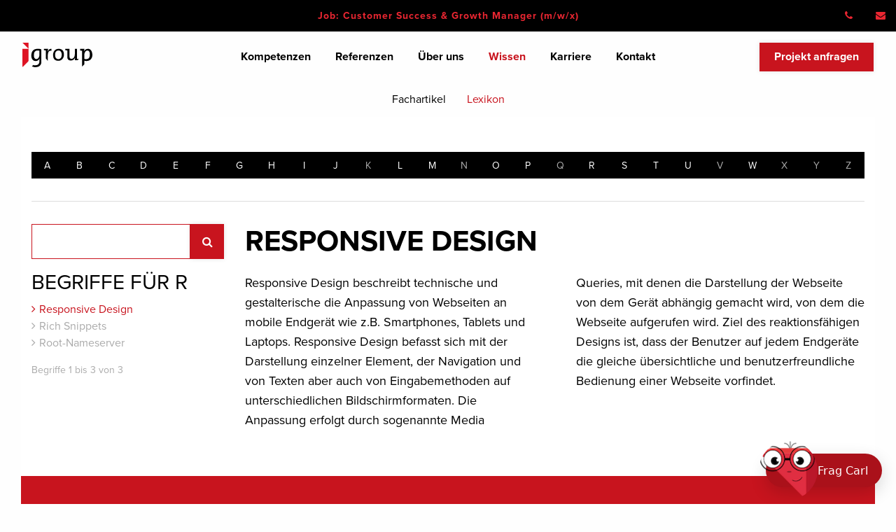

--- FILE ---
content_type: text/html; charset=utf-8
request_url: https://www.i-group.de/lexikon/responsive-design.html
body_size: 7413
content:
<!DOCTYPE html>
<html class="no-js" lang="de">
<head>  <script data-cmp-ab="1">
  window.cmp_block_img = true;        //true = blocking of images
  window.cmp_block_samedomain = false; //true = blocking of scripts/iframes/images from the same domain
  window.cmp_block_ignoredomains = ["i-group.de", "loader.ezyaa.de", "application.ezyaa.de"]; // list of domains that should not be blocked
 </script>
<script type="text/javascript" data-cmp-ab="1" src="https://cdn.consentmanager.net/delivery/autoblocking/c08d31b7700f.js" data-cmp-host="d.delivery.consentmanager.net" data-cmp-cdn="cdn.consentmanager.net" data-cmp-codesrc="1"></script>

<meta charset="utf-8">
<!-- 
	#####
	  ###
	    #
	#####  igroup Internetagentur GmbH & Co. KG
	#####  Ewald-Renz-Str. 1
	#####  76669 Bad Schönborn
	#####  E-Mail: info@i-group.de
	#####  Internet: www.i-group.de
	###
	#

	This website is powered by TYPO3 - inspiring people to share!
	TYPO3 is a free open source Content Management Framework initially created by Kasper Skaarhoj and licensed under GNU/GPL.
	TYPO3 is copyright 1998-2017 of Kasper Skaarhoj. Extensions are copyright of their respective owners.
	Information and contribution at https://typo3.org/
-->




<meta name="generator" content="TYPO3 CMS">
<meta http-equiv="x-ua-compatible" content="ie=edge,chrome=1">
<meta name="robots" content="index,follow">
<meta name="viewport" content="width=device-width, initial-scale=1, maximum-scale=1">
<meta http-equiv="cleartype" content="on">


<link rel="stylesheet" type="text/css" href="/typo3temp/assets/css/84d526fbf5.css?1515147491" media="all">
<link rel="stylesheet" type="text/css" href="https://use.typekit.net/ihx4lzs.css" media="all">
<link rel="stylesheet" type="text/css" href="/typo3conf/ext/ig_template/Resources/Public/Vendor/Fancybox/Css/jquery.fancybox.min.css?1534233360" media="all">
<link rel="stylesheet" type="text/css" href="/typo3conf/ext/ig_template/Resources/Public/Dist/Css/app.css?1697702454" media="all">
<link rel="stylesheet" type="text/css" href="/typo3conf/ext/ig_template/Resources/Public/Vendor/FontAwesome/Css/font-awesome.min.css?1498116904" media="all">
<link rel="stylesheet" type="text/css" href="/typo3conf/ext/ig_template/Resources/Public/Vendor/AnimateCss/Css/animate.min.css?1498116904" media="all">
<link rel="stylesheet" type="text/css" href="/typo3conf/ext/ig_template/Resources/Public/Dist/Css/print.css?1516617547" media="print">
<link rel="stylesheet" type="text/css" href="/typo3conf/ext/ig_iframe/Resources/Public/Css/ig_iframe.css?1507124447" media="all">
<link rel="stylesheet" type="text/css" href="/typo3conf/ext/ig_gallery/Resources/Public/Vendor/OwlCarousel/Css/owl.carousel.min.css?1498116904" media="all">
<link rel="stylesheet" type="text/css" href="/typo3temp/assets/css/b3af7dd849.css?1562309415" media="all">




<script src="/typo3conf/ext/ig_iframe/Resources/Public/JavaScript/ig_iframe.js?1534233359" type="text/javascript"></script>




			<link rel="shortcut icon" href="/favicon.ico">
<script>
// Set to the same value as the web property used on the site
var gaProperty = 'G-QHJ5D7WRN2';

// Disable tracking if the opt-out cookie exists.
var disableStr = 'ga-disable-' + gaProperty;
if (document.cookie.indexOf(disableStr + '=true') > -1) {
  window[disableStr] = true;
}

// Opt-out function
function gaOptout() {
  document.cookie = disableStr + '=true; expires=Thu, 31 Dec 2099 23:59:59 UTC; path=/';
  window[disableStr] = true;
}
</script>
<!-- Global Site Tag (gtag.js) - Google Analytics -->
<script async class="cmplazyload" data-cmp-vendor="s26" data-cmp-src="https://www.googletagmanager.com/gtag/js?id=G-QHJ5D7WRN2"></script>
<script>
  window.dataLayer = window.dataLayer || [];
  function gtag(){dataLayer.push(arguments);}
  gtag('js', new Date());

  gtag('config', 'G-QHJ5D7WRN2', { 'anonymize_ip': true });

</script>  <script data-cmp-ab="1" type="text/javascript">
// var et_pagename = "";
// var et_areas = "";
// var et_tval = 0;
// var et_tsale = 0;
// var et_tonr = "";
// var et_basket = "";
</script>
<script data-cmp-ab="1" id="_etLoader" type="text/javascript" charset="UTF-8" data-block-cookies="true" data-respect-dnt="true" data-secure-code="i9sV9g" src="//code.etracker.com/code/e.js" async></script> <script async class="cmplazyload" data-cmp-vendor="s1" data-cmp-src="https://www.googletagmanager.com/gtag/js?id=AW-10966568472"></script>
 <script>
  window.dataLayer = window.dataLayer || [];
  function gtag(){dataLayer.push(arguments);}
  gtag('js', new Date());

  gtag('config', 'AW-10966568472');
  gtag('config', 'AW-953369299');

 </script> <script defer="true"> 
     (function(w,d,s,l,i){ 
         var g=w[l] ? '&s='+w[l]:'', f=d.getElementsByTagName(s)[0], j=d.createElement(s); 
         j.async=true,j.src='https://slsnlytcs.com/stm.js?id='+i+g; 
         j.referrerPolicy='no-referrer-when-downgrade'; 
         f.parentNode.insertBefore(j,f); 
     })(window,document,'script','name','f7B7s0p3D7j6') 
 </script><link rel="canonical" href="https://www.i-group.de/lexikon/responsive-design.html" /><meta property="og:type" content="website" /><meta property="og:title" content="Lexikon" /><meta property="og:url" content="https://www.i-group.de/lexikon/responsive-design.html" /><meta property="og:site_name" content="TYPO3 Agentur igroup Internetagentur" /><meta name="twitter:card" content="summary" />
<script data-cmp-vendor="s905" type="text/plain" class="cmplazyload" >
(function(w,d,s,l,i){w[l]=w[l]||[];w[l].push({'gtm.start':
new Date().getTime(),event:'gtm.js'});var f=d.getElementsByTagName(s)[0],
j=d.createElement(s),dl=l!='dataLayer'?'&l='+l:'';j.async=true;j.src=
'https://www.googletagmanager.com/gtm.js?id='+i+dl;f.parentNode.insertBefore(j,f);
})(window,document,'script','dataLayer','GTM-PVK8R4C');</script>
<!-- End Google Tag Manager -->

<script>var IgTemplateSettings = {"headerScrolledAt":"24","headerScrollToggleMinWidth":"640","bannerAdjust":"1","fixedHorizontalSubMenu":"1","backToTopButtonAt":"0","backToTopButtonAnimationDuration":"400","backToTopButtonMinWidth":"640","hideMetaBarOnScrolled":"1"};</script>

<link rel="stylesheet" type="text/css" href="/typo3conf/ext/hi_lexicon/css/lexicon.css" />
<title>Responsive Design - Online Marketing Lexikon TYPO3 Agentur igroup Internetagentur</title>
<meta name="description" content="Responsive Design: Responsive Design beschreibt technische und gestalterische die Anpassung von Webseiten an mobile Endgerät wie z.B. Smartphones, Tablets und Laptops. Respo..." />
</head>
<body> <header id="header"> <div class="meta-bar"> <div class="row collapse expanded"> <div class="columns medium-3 medium-push-9"> <div class="meta-bar-contact"> <ul class="no-bullet"> <li> <a href="tel:07253 - 98 75 600"> <i class="fa fa-phone"></i> <span>07253 - 98 75 600</span> </a> </li> <li> <a href="mailto:info@i-group.de"> <i class="fa fa-envelope"></i> <span>info@i-group.de</span> </a> </li> </ul> </div> </div> <div class="columns medium-6 medium-pull-3"> <div class="meta-bar-text"> <a target="_blank" href="https://www.i-group.de/karriere/customer-success-growth-manager-saas-mwx.html"> <span class="meta-bar-text-long"> Wir stellen ein: Customer Success & Growth Manager (m/w/x) </span> <span class="meta-bar-text-short"> Job: Customer Success & Growth Manager (m/w/x) </span> </a> </div> </div> </div> </div> <div class="header-main"> <div class="row expanded collapse"> <div class="columns large-12"> <div class="logo"> <a href="/" title="TYPO3 Agentur igroup Internetagentur"><img src="/typo3conf/ext/ig_template/Resources/Public/Media/igroup-internetagentur.svg" width="350" height="122" alt="TYPO3 Agentur igroup Internetagentur" ></a> </div> <nav class="menu-main"> <input type="checkbox" id="toggle-menu-main" class="input-menu" /> <label for="toggle-menu-main" class="label-menu toggle-menu-main" onclick=""> <span></span> </label> <ul class="level-1"> <li class=" sub"> <a href="/typo3.html" title="Kompetenzen">Kompetenzen</a> <input type="checkbox" id="toggle-menu-43" class="input-menu" /> <label for="toggle-menu-43" class="label-menu"> <i class="fa fa-angle-down"></i> <i class="fa fa-angle-up"></i> </label> <ul class="level-2"> <li> <a href="/typo3.html" title="Websites">Websites</a> </li> <li> <a href="/fitnessstudio-webdesign.html" title="Studio Websites ► igroupWEB">Studio Websites</a> </li> <li> <a href="/physiotherapie-webdesign.html" title="Physiotherapie Websites ► igroupWEB">Physio Websites</a> </li> <li> <a href="https://www.igroupengage.de" title="Stiftungen ► igroupENGAGE">Stiftungen</a> </li> <li> <a href="/recruiting-karrierewebsite.html" title="Recruiting ► igroupHR">Recruiting</a> </li> <li> <a href="/chatbot.html" title="Chatbot">Chatbot</a> </li> <li> <a href="/digital-signage.html" title="Digital Signage ► igroupTV">Digital Signage</a> </li> <li> <a href="https://www.igroup.report/geschaeftsbericht.html" title="Online Geschäftsbericht ► igroupREPORT">Online-Geschäftsberichte</a> </li> <li> <a href="https://www.igroup.report/nachhaltigkeitsbericht.html" title="Online Nachhaltigkeitsbericht ► igroupREPORT">Online-Nachhaltigkeitsbericht</a> </li> <li> <a href="/webentwicklung.html" title="Webanwendungen">Webanwendungen</a> </li> <li> <a href="/barrierefreiheit.html" title="Barrierefreiheit">Barrierefreiheit</a> </li> <li> <a href="/digitalisierungsfoerderung.html" title="Digitalisierungsförderung">Digitalisierungsförderung</a> </li> </ul> </li> <li class=" sub"> <a href="/referenzen.html" title="Referenzen">Referenzen</a> <input type="checkbox" id="toggle-menu-44" class="input-menu" /> <label for="toggle-menu-44" class="label-menu"> <i class="fa fa-angle-down"></i> <i class="fa fa-angle-up"></i> </label> <ul class="level-2"> <li> <a href="/referenzen/bodymedia.html" title="BODYMEDIA">BODYMEDIA</a> </li> <li> <a href="/referenzen/dr-walter.html" title="DR-WALTER">DR-WALTER</a> </li> <li> <a href="/referenzen/fitness-park.html" title="Fitness Park">Fitness Park</a> </li> <li> <a href="/referenzen/heidelberg-laureate-forum.html" title="Heidelberg Laureate Forum">Heidelberg Laureate Forum</a> </li> <li> <a href="/referenzen/koch-dich-gluecklich.html" title="Koch Dich glücklich">Koch Dich glücklich</a> </li> <li> <a href="/referenzen/meet-the-top.html" title="MEET THE TOP">MEET THE TOP</a> </li> <li> <a href="/referenzen/safs-beta.html" title="SAFS &amp; BETA">SAFS &amp; BETA</a> </li> <li> <a href="/referenzen/schorn-groh.html" title="Schorn &amp; Groh">Schorn &amp; Groh</a> </li> <li> <a href="/referenzen/topfit-fitness.html" title="TopFit Fitness">TopFit Fitness</a> </li> <li> <a href="/referenzen/united-internet.html" title="United Internet">United Internet</a> </li> </ul> </li> <li class=" sub"> <a href="/ueber-uns/mission-werte.html" title="Über uns">Über uns</a> <input type="checkbox" id="toggle-menu-4" class="input-menu" /> <label for="toggle-menu-4" class="label-menu"> <i class="fa fa-angle-down"></i> <i class="fa fa-angle-up"></i> </label> <ul class="level-2"> <li> <a href="/ueber-uns/mission-werte.html" title="Mission &amp; Werte">Mission &amp; Werte</a> </li> <li> <a href="/ueber-uns/team.html" title="Team">Team</a> </li> <li> <a href="/ueber-uns/partner.html" title="Partner">Partner</a> </li> <li> <a href="/ueber-uns/engagement.html" title="Engagement">Engagement</a> </li> <li> <a href="/ueber-uns/news.html" title="News">News</a> </li> </ul> </li> <li class="act sub"> <a href="/lexikon.html" title="Wissen">Wissen</a> <input type="checkbox" id="toggle-menu-67" class="input-menu" /> <label for="toggle-menu-67" class="label-menu"> <i class="fa fa-angle-down"></i> <i class="fa fa-angle-up"></i> </label> <ul class="level-2"> <li class=" sub"> <a href="/artikel/sichtbarkeit-fuer-unternehmen-in-google-ai-2025.html" title="Fachartikel">Fachartikel</a> <input type="checkbox" id="toggle-menu-73" class="input-menu" /> <label for="toggle-menu-73" class="label-menu"> <i class="fa fa-angle-down"></i> <i class="fa fa-angle-up"></i> </label> <ul class="level-3"> <li> <a href="/artikel/sichtbarkeit-fuer-unternehmen-in-google-ai-2025.html" title="Sichtbarkeit für Unternehmen in Google &amp; AI 2025">Sichtbarkeit für Unternehmen in Google &amp; AI 2025</a> </li> <li> <a href="/artikel/digitales-marketing-2025.html" title="Digitales Marketing 2025">Digitales Marketing 2025</a> </li> <li> <a href="/artikel/online-physiotherapeuten-gewinnen.html" title="Online Physiotherapeuten gewinnen">Online Physiotherapeuten gewinnen</a> </li> <li> <a href="/artikel/seo-fuer-physiotherapeuten.html" title="SEO für Physiotherapeuten">SEO für Physiotherapeuten</a> </li> <li> <a href="/artikel/zukunftssicher-mit-ki-chatbots-fuer-fitnessstudios.html" title="Zukunftssicher mit KI-Chatbots für Fitnessstudios">Zukunftssicher mit KI-Chatbots für Fitnessstudios</a> </li> <li> <a href="/artikel/online-mitarbeiter-gewinnen.html" title="Online Mitarbeiter gewinnen">Online Mitarbeiter gewinnen</a> </li> <li> <a href="/artikel/wie-wichtig-sind-google-bewertungen-fuer-fitnessstudios.html" title="Wie wichtig sind Google-Bewertungen für Fitnessstudios?">Wie wichtig sind Google-Bewertungen für Fitnessstudios?</a> </li> <li> <a href="/artikel/abmahnung-wegen-google-fonts-vermeiden.html" title="Abmahnung wegen Google Fonts vermeiden">Abmahnung wegen Google Fonts vermeiden</a> </li> <li> <a href="/artikel/die-eigene-digitale-reputation-upgraden.html" title="Die eigene digitale Reputation upgraden">Die eigene digitale Reputation upgraden</a> </li> <li> <a href="/artikel/digital-marketing-monitor-bm-1906.html" title="Digital Marketing Monitor">Digital Marketing Monitor</a> </li> <li> <a href="/artikel/bullshit-marketing-1911.html" title="Bullshit vermeiden">Bullshit vermeiden</a> </li> <li> <a href="/artikel/recruiting-bm-1901.html" title="Recruiting 4.0">Recruiting 4.0</a> </li> </ul> </li> <li class="act"> <a href="/lexikon.html" title="Lexikon">Lexikon</a> </li> </ul> </li> <li class=" sub"> <a href="/karriere.html" title="Karriere">Karriere</a> <input type="checkbox" id="toggle-menu-60" class="input-menu" /> <label for="toggle-menu-60" class="label-menu"> <i class="fa fa-angle-down"></i> <i class="fa fa-angle-up"></i> </label> <ul class="level-2"> <li> <a href="/karriere/duales-studium-angewandte-informatik.html" title="Duales Studium Angewandte Informatik (m/w/x)">Duales Studium Angewandte Informatik (m/w/x)</a> </li> <li> <a href="/karriere/customer-success-growth-manager-saas-mwx.html" title="Customer Success &amp; Growth Manager (SaaS) (m/w/x)">Customer Success &amp; Growth Manager (SaaS) (m/w/x)</a> </li> <li> <a href="/karriere/webentwickler-mw.html" title="Webentwickler (m/w/x)">Webentwickler (m/w/x)</a> </li> <li> <a href="/karriere/werkstudent.html" title="Werkstudent (m/w/x)">Werkstudent (m/w/x)</a> </li> </ul> </li> <li> <a href="/kontakt.html" title="Kontakt">Kontakt</a> </li> <li class="menu-main-cta"> <a href="/projekt-anfragen.html" class="button">Projekt anfragen</a> </li> </ul> </nav> </div> </div> </div> </header> <div class="banner"> </div> <nav class="menu-sub"><ul class="level-1"><li><a href="/artikel/sichtbarkeit-fuer-unternehmen-in-google-ai-2025.html" title="Fachartikel">Fachartikel</a><ul class="level-2"><li><a href="/artikel/sichtbarkeit-fuer-unternehmen-in-google-ai-2025.html" title="Sichtbarkeit für Unternehmen in Google &amp; AI 2025">Sichtbarkeit für Unternehmen in Google &amp; AI 2025</a></li><li><a href="/artikel/digitales-marketing-2025.html" title="Digitales Marketing 2025">Digitales Marketing 2025</a></li><li><a href="/artikel/online-physiotherapeuten-gewinnen.html" title="Online Physiotherapeuten gewinnen">Online Physiotherapeuten gewinnen</a></li><li><a href="/artikel/seo-fuer-physiotherapeuten.html" title="SEO für Physiotherapeuten">SEO für Physiotherapeuten</a></li><li><a href="/artikel/zukunftssicher-mit-ki-chatbots-fuer-fitnessstudios.html" title="Zukunftssicher mit KI-Chatbots für Fitnessstudios">Zukunftssicher mit KI-Chatbots für Fitnessstudios</a></li><li><a href="/artikel/online-mitarbeiter-gewinnen.html" title="Online Mitarbeiter gewinnen">Online Mitarbeiter gewinnen</a></li><li><a href="/artikel/wie-wichtig-sind-google-bewertungen-fuer-fitnessstudios.html" title="Wie wichtig sind Google-Bewertungen für Fitnessstudios?">Wie wichtig sind Google-Bewertungen für Fitnessstudios?</a></li><li><a href="/artikel/abmahnung-wegen-google-fonts-vermeiden.html" title="Abmahnung wegen Google Fonts vermeiden">Abmahnung wegen Google Fonts vermeiden</a></li><li><a href="/artikel/die-eigene-digitale-reputation-upgraden.html" title="Die eigene digitale Reputation upgraden">Die eigene digitale Reputation upgraden</a></li><li><a href="/artikel/digital-marketing-monitor-bm-1906.html" title="Digital Marketing Monitor">Digital Marketing Monitor</a></li><li><a href="/artikel/bullshit-marketing-1911.html" title="Bullshit vermeiden">Bullshit vermeiden</a></li><li><a href="/artikel/recruiting-bm-1901.html" title="Recruiting 4.0">Recruiting 4.0</a></li></ul></li><li class="act"><a href="/lexikon.html" title="Lexikon">Lexikon</a></li></ul></nav> <main> <div id="c475" class="frame frame-default frame-type-fluidcontent_content frame-layout-0"><section class="main bgcolor-1"><div class="row"><div class="columns large-12"><div id="c953" class="frame frame-default frame-type-list frame-layout-0"><div class="tx-hilexicon-pi1"> <div class="lex_top"> <div class="row"> <div class="columns large-12"> <div class="lex_letters"><a href="/lexikon/ab-testing.html" title="Begriffe für A">A</a><a href="/lexikon/b2b.html" title="Begriffe für B">B</a><a href="/lexikon/cms.html" title="Begriffe für C">C</a><a href="/lexikon/denic.html" title="Begriffe für D">D</a><a href="/lexikon/extension.html" title="Begriffe für E">E</a><a href="/lexikon/foundation.html" title="Begriffe für F">F</a><a href="/lexikon/google-adwords.html" title="Begriffe für G">G</a><a href="/lexikon/heatmap.html" title="Begriffe für H">H</a><a href="/lexikon/inbound-marketing.html" title="Begriffe für I">I</a><a href="/lexikon/joomla.html" title="Begriffe für J">J</a><span class="lex_disabled">K</span><a href="/lexikon/landing-page.html" title="Begriffe für L">L</a><a href="/lexikon/mediaqueries.html" title="Begriffe für M">M</a><span class="lex_disabled">N</span><a href="/lexikon/offpage.html" title="Begriffe für O">O</a><a href="/lexikon/php.html" title="Begriffe für P">P</a><span class="lex_disabled">Q</span><a href="/lexikon/responsive-design.html" title="Begriffe für R"><span class="lex_highlight">R</span></a><a href="/lexikon/sea.html" title="Begriffe für S">S</a><a href="/lexikon/text-to-code-ratio.html" title="Begriffe für T">T</a><a href="/lexikon/user-menu.html" title="Begriffe für U">U</a><span class="lex_disabled">V</span><a href="/lexikon/webmaster-tools.html" title="Begriffe für W">W</a><span class="lex_disabled">X</span><span class="lex_disabled">Y</span><span class="lex_disabled">Z</span></div> </div> </div> </div> <div class="lex_content"> <div class="row"> <div class="columns medium-3"> <div class="lex_search"> <form name="lex_search" method="get" action="/lexikon.html"> <div class="input-group"> <input type="text" name="tx_hilexicon_pi1[search]" class="input-group-field" /> <div class="input-group-button"> <button type="submit" name="tx_hilexicon_pi1[submit]" class="button"> <i class="fa fa-search"></i> </button> </div> </div> </form> </div> <div class="lex_list"> <h3>Begriffe für R</h3> <a href="/lexikon/responsive-design.html" title="Responsive Design" class="act"><i class="fa fa-angle-right"></i>Responsive Design</a><br /><a href="/lexikon/rich-snippets.html" title="Rich Snippets" class="no"><i class="fa fa-angle-right"></i>Rich Snippets</a><br /><a href="/lexikon/root-nameserver.html" title="Root-Nameserver" class="no"><i class="fa fa-angle-right"></i>Root-Nameserver</a><br /> <div class="lex_pagination">Begriffe 1 bis 3 von 3</div> </div> </div> <div class="columns medium-9"> <div class="lex_detail"> <h2>Responsive Design</h2> <div class="text-columns-2"> <p>Responsive Design beschreibt technische und gestalterische die Anpassung von Webseiten an mobile Endgerät wie z.B. Smartphones, Tablets und Laptops. Responsive Design befasst sich mit der Darstellung einzelner Element, der Navigation und von Texten aber auch von Eingabemethoden auf unterschiedlichen Bildschirmformaten. Die Anpassung erfolgt durch sogenannte Media Queries, mit denen die Darstellung der Webseite von dem Gerät abhängig gemacht wird, von dem die Webseite aufgerufen wird. Ziel des reaktionsfähigen Designs ist, dass der Benutzer auf jedem Endgeräte die gleiche übersichtliche und benutzerfreundliche Bedienung einer Webseite vorfindet.</p></div> <p></p> </div> </div> </div> </div> </div> </div></div></div></section></div> </main> <footer id="footer"> <div id="c435" class="frame frame-default frame-type-fluidcontent_content frame-layout-0"><div class="footer-top main bgcolor-7"><div class="row"><div class="columns large-12"><div class="headline-text-element"><div class="row"><div class="columns large-12 large-centered text-center"><div class="headlines-wrap"><h2>Ihre Projektanfrage</h2><h3>Was können wir für Sie tun?</h3><span class="triangle-divider"></span></div></div></div></div></div></div><div class="row"><div class="columns large-12"><div id="c1013" class="frame frame-default frame-type-shortcut frame-layout-0"><div id="c21" class="frame frame-default frame-type-form_formframework frame-layout-0"><form enctype="multipart/form-data" method="post" class="form-custom" id="cta" action="/lexikon.html?tx_form_formframework%5Baction%5D=perform&amp;tx_form_formframework%5Bcontroller%5D=FormFrontend&amp;cHash=1b5a6542340348b0002e84879734ab1a#cta"><div><input type="hidden" name="tx_form_formframework[cta][__state]" value="TzozOToiVFlQTzNcQ01TXEZvcm1cRG9tYWluXFJ1bnRpbWVcRm9ybVN0YXRlIjoyOntzOjI1OiIAKgBsYXN0RGlzcGxheWVkUGFnZUluZGV4IjtpOjA7czoxMzoiACoAZm9ybVZhbHVlcyI7YTowOnt9fQ==ff9686dc4692379db39b7c6a35320d13c5651e83" /><input type="hidden" name="tx_form_formframework[__trustedProperties]" value="a:1:{s:3:&quot;cta&quot;;a:6:{s:21:&quot;QPB1YJAjyunIxDbErC4mX&quot;;i:1;s:7:&quot;website&quot;;i:1;s:4:&quot;name&quot;;i:1;s:5:&quot;email&quot;;i:1;s:5:&quot;phone&quot;;i:1;s:13:&quot;__currentPage&quot;;i:1;}}7ca4f7dbe36745f70b21db7607220cf245bf336e" /></div><input autocomplete="off" id="cta-QPB1YJAjyunIxDbErC4mX" style="display:none;" tabindex="-1" type="text" name="tx_form_formframework[cta][QPB1YJAjyunIxDbErC4mX]" /><input autocomplete="off" class="contact_website" id="cta-website" type="text" name="tx_form_formframework[cta][website]" /><div class="row"><div class="columns xsmall-12 small-12 medium-6 large-3 xlarge-3"><div class="input-wrap"><label for="cta-name">Name*</label><input required="required" id="cta-name" type="text" name="tx_form_formframework[cta][name]" /></div></div><div class="columns xsmall-12 small-12 medium-6 large-3 xlarge-3"><div class="input-wrap"><label for="cta-email">E-Mail*</label><input required="required" id="cta-email" type="email" name="tx_form_formframework[cta][email]" /></div></div><div class="columns xsmall-12 small-12 medium-6 large-3 xlarge-3"><div class="input-wrap"><label for="cta-phone">Telefon</label><input id="cta-phone" type="text" name="tx_form_formframework[cta][phone]" /></div></div><div class="columns xsmall-12 small-12 medium-6 large-3 xlarge-3"><button class="button button-submit expanded" type="submit" name="tx_form_formframework[cta][__currentPage]" value="1"> Absenden </button></div></div><div class="clearfix"><div class="data-protection-info text-small"><p>Ja, ich habe die <a href="/datenschutz.html">Datenschutzerklärung</a> zur Kenntnis genommen und bin damit einverstanden, dass die von mir angegebenen Daten zweckgebunden zur Bearbeitung und Beantwortung meiner Anfrage elektronisch erhoben und gespeichert werden. Mit dem Absenden des Kontaktformulars erkläre ich mich mit der Verarbeitung einverstanden.</p></div></div><p class="text-small"> * Pflichtfelder sind mit einem Sternchen gekennzeichnet. </p></form></div></div></div></div></div><div class="footer-bottom bgcolor-1" itemscope itemtype="http://schema.org/Corporation"><meta itemprop="image" content="https://www.i-group.de/typo3conf/ext/ig_template/Resources/Public/Media/igroup-internetagentur.svg" /><meta itemprop="priceRange" content="€€" /><div class="row"><div class="columns xlarge-6 xlarge-push-3 text-center"><p class="h3" itemprop="name">Interesse geweckt?</p><p>Gerne verhelfen wir auch Ihrem Unternehmen zum digitalen Erfolg - von der klassischen Website bis hin zur komplexen Webanwendung! Kontaktieren Sie das Team der&nbsp;<a href="https://www.i-group.de/" title="TYPO3 Agentur: igroup Internetagentur" target="_blank">TYPO3 Agentur igroup Internetagentur</a> noch heute:</p><p><a href="/beratungstermin.html" class="button">Termin vereinbaren</a></p></div><div class="columns xmedium-6 xlarge-3 xlarge-pull-6"><p class="h3">Kontakt</p><ul class="no-bullet footer-contact"><li itemprop="address" itemscope itemtype="http://schema.org/PostalAddress"><i class="fa fa-map-marker" aria-hidden="true"></i><span itemprop="streetAddress">Ewald-Renz-Str. 1</span>, <span itemprop="postalCode">76669</span>&nbsp;<span itemprop="addressLocality">Bad Schönborn</span></li><li><i class="fa fa-phone" aria-hidden="true"></i><span itemprop="telephone">07253 - 98 75 600</span></li><li><i class="fa fa-fax" aria-hidden="true"></i><span itemprop="faxNumber">07253 - 98 75 699</span></li><li><i class="fa fa-envelope" aria-hidden="true"></i><a href="mailto:info@i-group.de"><span itemprop="email">info@i-group.de</span></a></li><li><i class="fa fa-facebook" aria-hidden="true"></i><a href="https://www.facebook.com/igroup.internetagentur/" target="_blank">Facebook</a></li></ul></div><div class="columns xmedium-6 xlarge-3"><p class="h3">Kompetenzen</p><nav class="footer-links"><ul class="level-1"><li><a title="Websites" href="/typo3.html">Websites</a></li><li><a title="Webanwendungen" href="/webentwicklung.html">Webanwendungen</a></li><li><a title="Stiftungen ► igroupENGAGE" href="/stiftungen.html">Stiftungen ► igroupENGAGE</a></li><li><a title="Digital Signage ► igroupTV" href="/digital-signage.html">Digital Signage ► igroupTV</a></li><li><a title="Online Geschäftsbericht ► igroupREPORT" href="/online-geschaeftsberichte.html">Online Geschäftsbericht ► igroupREPORT</a></li><li><a title="Online Nachhaltigkeitsbericht ► igroupREPORT" href="/online-nachhaltigkeitsbericht.html">Online Nachhaltigkeitsbericht ► igroupREPORT</a></li><li><a title="Recruiting ► igroupHR" href="/recruiting-karrierewebsite.html">Recruiting ► igroupHR</a></li><li><a title="Studio Websites ► igroupWEB" href="/fitnessstudio-webdesign.html">Studio Websites ► igroupWEB</a></li><li><a title="Physiotherapie Websites ► igroupWEB" href="/physiotherapie-webdesign.html">Physiotherapie Websites ► igroupWEB</a></li></ul></nav></div></div><div class="row"><div class="columns large-12"><div class="footer-bar"><div class="row"><div class="columns xmedium-9"><a class="igroup" target="_blank" href="http://www.i-group.de"></a></div><div class="columns xmedium-3"><nav class="footer-legal-links"><ul class="level-1"><li><a title="Impressum" href="/impressum.html">Impressum</a></li><li><a title="Datenschutz" href="/datenschutz.html">Datenschutz</a></li></ul></nav></div></div></div></div></div></div></div> </footer> <script src="/typo3conf/ext/ig_template/Resources/Public/Vendor/JQuery/jquery-3.3.1.min.js?1534233360" type="text/javascript"></script> <script src="/typo3conf/ext/ig_template/Resources/Public/Vendor/JQueryTeletype/jquery.teletype.min.js?1663669432" type="text/javascript"></script> <script src="/typo3conf/ext/ig_template/Resources/Public/Vendor/Fancybox/Js/jquery.fancybox.min.js?1534233360" type="text/javascript"></script> <script src="/typo3conf/ext/ig_template/Resources/Public/Dist/Js/foundation.min.js?1517816145" type="text/javascript"></script> <script src="/typo3conf/ext/ig_template/Resources/Public/Dist/Js/app.js?1697702438" type="text/javascript"></script> <script src="/typo3conf/ext/ig_template/Resources/Public/Vendor/GoMapsExt/Js/markerclusterer_compiled.js?1498116904" type="text/javascript"></script> <script src="/typo3conf/ext/ig_template/Resources/Public/Vendor/GoMapsExt/Js/jquery.gomapsext.js?1498116904" type="text/javascript"></script> <script src="/typo3conf/ext/ig_gallery/Resources/Public/Vendor/OwlCarousel/Js/owl.carousel.min.js?1498116904" type="text/javascript"></script> <script src="https://loader.ezyaa.de/loader?client=igroup" defer></script> </body> </html>

--- FILE ---
content_type: text/css; charset=utf-8
request_url: https://www.i-group.de/typo3conf/ext/ig_template/Resources/Public/Dist/Css/app.css?1697702454
body_size: 23711
content:
.slide-in-down.mui-enter{transition-duration:500ms;transition-timing-function:linear;-ms-transform:translateY(-100%);transform:translateY(-100%);transition-property:transform, opacity;-webkit-backface-visibility:hidden;backface-visibility:hidden}.slide-in-down.mui-enter.mui-enter-active{-ms-transform:translateY(0);transform:translateY(0)}.slide-in-left.mui-enter{transition-duration:500ms;transition-timing-function:linear;-ms-transform:translateX(-100%);transform:translateX(-100%);transition-property:transform, opacity;-webkit-backface-visibility:hidden;backface-visibility:hidden}.slide-in-left.mui-enter.mui-enter-active{-ms-transform:translateX(0);transform:translateX(0)}.slide-in-up.mui-enter{transition-duration:500ms;transition-timing-function:linear;-ms-transform:translateY(100%);transform:translateY(100%);transition-property:transform, opacity;-webkit-backface-visibility:hidden;backface-visibility:hidden}.slide-in-up.mui-enter.mui-enter-active{-ms-transform:translateY(0);transform:translateY(0)}.slide-in-right.mui-enter{transition-duration:500ms;transition-timing-function:linear;-ms-transform:translateX(100%);transform:translateX(100%);transition-property:transform, opacity;-webkit-backface-visibility:hidden;backface-visibility:hidden}.slide-in-right.mui-enter.mui-enter-active{-ms-transform:translateX(0);transform:translateX(0)}.slide-out-down.mui-leave{transition-duration:500ms;transition-timing-function:linear;-ms-transform:translateY(0);transform:translateY(0);transition-property:transform, opacity;-webkit-backface-visibility:hidden;backface-visibility:hidden}.slide-out-down.mui-leave.mui-leave-active{-ms-transform:translateY(100%);transform:translateY(100%)}.slide-out-right.mui-leave{transition-duration:500ms;transition-timing-function:linear;-ms-transform:translateX(0);transform:translateX(0);transition-property:transform, opacity;-webkit-backface-visibility:hidden;backface-visibility:hidden}.slide-out-right.mui-leave.mui-leave-active{-ms-transform:translateX(100%);transform:translateX(100%)}.slide-out-up.mui-leave{transition-duration:500ms;transition-timing-function:linear;-ms-transform:translateY(0);transform:translateY(0);transition-property:transform, opacity;-webkit-backface-visibility:hidden;backface-visibility:hidden}.slide-out-up.mui-leave.mui-leave-active{-ms-transform:translateY(-100%);transform:translateY(-100%)}.slide-out-left.mui-leave{transition-duration:500ms;transition-timing-function:linear;-ms-transform:translateX(0);transform:translateX(0);transition-property:transform, opacity;-webkit-backface-visibility:hidden;backface-visibility:hidden}.slide-out-left.mui-leave.mui-leave-active{-ms-transform:translateX(-100%);transform:translateX(-100%)}.fade-in.mui-enter{transition-duration:500ms;transition-timing-function:linear;opacity:0;transition-property:opacity}.fade-in.mui-enter.mui-enter-active{opacity:1}.fade-out.mui-leave{transition-duration:500ms;transition-timing-function:linear;opacity:1;transition-property:opacity}.fade-out.mui-leave.mui-leave-active{opacity:0}.hinge-in-from-top.mui-enter{transition-duration:500ms;transition-timing-function:linear;transform:perspective(2000px) rotateX(-90deg);-ms-transform-origin:top;transform-origin:top;transition-property:transform, opacity;opacity:0}.hinge-in-from-top.mui-enter.mui-enter-active{transform:perspective(2000px) rotate(0deg);opacity:1}.hinge-in-from-right.mui-enter{transition-duration:500ms;transition-timing-function:linear;transform:perspective(2000px) rotateY(-90deg);-ms-transform-origin:right;transform-origin:right;transition-property:transform, opacity;opacity:0}.hinge-in-from-right.mui-enter.mui-enter-active{transform:perspective(2000px) rotate(0deg);opacity:1}.hinge-in-from-bottom.mui-enter{transition-duration:500ms;transition-timing-function:linear;transform:perspective(2000px) rotateX(90deg);-ms-transform-origin:bottom;transform-origin:bottom;transition-property:transform, opacity;opacity:0}.hinge-in-from-bottom.mui-enter.mui-enter-active{transform:perspective(2000px) rotate(0deg);opacity:1}.hinge-in-from-left.mui-enter{transition-duration:500ms;transition-timing-function:linear;transform:perspective(2000px) rotateY(90deg);-ms-transform-origin:left;transform-origin:left;transition-property:transform, opacity;opacity:0}.hinge-in-from-left.mui-enter.mui-enter-active{transform:perspective(2000px) rotate(0deg);opacity:1}.hinge-in-from-middle-x.mui-enter{transition-duration:500ms;transition-timing-function:linear;transform:perspective(2000px) rotateX(-90deg);-ms-transform-origin:center;transform-origin:center;transition-property:transform, opacity;opacity:0}.hinge-in-from-middle-x.mui-enter.mui-enter-active{transform:perspective(2000px) rotate(0deg);opacity:1}.hinge-in-from-middle-y.mui-enter{transition-duration:500ms;transition-timing-function:linear;transform:perspective(2000px) rotateY(-90deg);-ms-transform-origin:center;transform-origin:center;transition-property:transform, opacity;opacity:0}.hinge-in-from-middle-y.mui-enter.mui-enter-active{transform:perspective(2000px) rotate(0deg);opacity:1}.hinge-out-from-top.mui-leave{transition-duration:500ms;transition-timing-function:linear;transform:perspective(2000px) rotate(0deg);-ms-transform-origin:top;transform-origin:top;transition-property:transform, opacity;opacity:1}.hinge-out-from-top.mui-leave.mui-leave-active{transform:perspective(2000px) rotateX(-90deg);opacity:0}.hinge-out-from-right.mui-leave{transition-duration:500ms;transition-timing-function:linear;transform:perspective(2000px) rotate(0deg);-ms-transform-origin:right;transform-origin:right;transition-property:transform, opacity;opacity:1}.hinge-out-from-right.mui-leave.mui-leave-active{transform:perspective(2000px) rotateY(-90deg);opacity:0}.hinge-out-from-bottom.mui-leave{transition-duration:500ms;transition-timing-function:linear;transform:perspective(2000px) rotate(0deg);-ms-transform-origin:bottom;transform-origin:bottom;transition-property:transform, opacity;opacity:1}.hinge-out-from-bottom.mui-leave.mui-leave-active{transform:perspective(2000px) rotateX(90deg);opacity:0}.hinge-out-from-left.mui-leave{transition-duration:500ms;transition-timing-function:linear;transform:perspective(2000px) rotate(0deg);-ms-transform-origin:left;transform-origin:left;transition-property:transform, opacity;opacity:1}.hinge-out-from-left.mui-leave.mui-leave-active{transform:perspective(2000px) rotateY(90deg);opacity:0}.hinge-out-from-middle-x.mui-leave{transition-duration:500ms;transition-timing-function:linear;transform:perspective(2000px) rotate(0deg);-ms-transform-origin:center;transform-origin:center;transition-property:transform, opacity;opacity:1}.hinge-out-from-middle-x.mui-leave.mui-leave-active{transform:perspective(2000px) rotateX(-90deg);opacity:0}.hinge-out-from-middle-y.mui-leave{transition-duration:500ms;transition-timing-function:linear;transform:perspective(2000px) rotate(0deg);-ms-transform-origin:center;transform-origin:center;transition-property:transform, opacity;opacity:1}.hinge-out-from-middle-y.mui-leave.mui-leave-active{transform:perspective(2000px) rotateY(-90deg);opacity:0}.scale-in-up.mui-enter{transition-duration:500ms;transition-timing-function:linear;-ms-transform:scale(.5);transform:scale(.5);transition-property:transform, opacity;opacity:0}.scale-in-up.mui-enter.mui-enter-active{-ms-transform:scale(1);transform:scale(1);opacity:1}.scale-in-down.mui-enter{transition-duration:500ms;transition-timing-function:linear;-ms-transform:scale(1.5);transform:scale(1.5);transition-property:transform, opacity;opacity:0}.scale-in-down.mui-enter.mui-enter-active{-ms-transform:scale(1);transform:scale(1);opacity:1}.scale-out-up.mui-leave{transition-duration:500ms;transition-timing-function:linear;-ms-transform:scale(1);transform:scale(1);transition-property:transform, opacity;opacity:1}.scale-out-up.mui-leave.mui-leave-active{-ms-transform:scale(1.5);transform:scale(1.5);opacity:0}.scale-out-down.mui-leave{transition-duration:500ms;transition-timing-function:linear;-ms-transform:scale(1);transform:scale(1);transition-property:transform, opacity;opacity:1}.scale-out-down.mui-leave.mui-leave-active{-ms-transform:scale(.5);transform:scale(.5);opacity:0}.spin-in.mui-enter{transition-duration:500ms;transition-timing-function:linear;-ms-transform:rotate(-.75turn);transform:rotate(-.75turn);transition-property:transform, opacity;opacity:0}.spin-in.mui-enter.mui-enter-active{-ms-transform:rotate(0);transform:rotate(0);opacity:1}.spin-out.mui-leave{transition-duration:500ms;transition-timing-function:linear;-ms-transform:rotate(0);transform:rotate(0);transition-property:transform, opacity;opacity:1}.spin-out.mui-leave.mui-leave-active{-ms-transform:rotate(.75turn);transform:rotate(.75turn);opacity:0}.spin-in-ccw.mui-enter{transition-duration:500ms;transition-timing-function:linear;-ms-transform:rotate(.75turn);transform:rotate(.75turn);transition-property:transform, opacity;opacity:0}.spin-in-ccw.mui-enter.mui-enter-active{-ms-transform:rotate(0);transform:rotate(0);opacity:1}.spin-out-ccw.mui-leave{transition-duration:500ms;transition-timing-function:linear;-ms-transform:rotate(0);transform:rotate(0);transition-property:transform, opacity;opacity:1}.spin-out-ccw.mui-leave.mui-leave-active{-ms-transform:rotate(-.75turn);transform:rotate(-.75turn);opacity:0}.slow{transition-duration:750ms !important}.fast{transition-duration:250ms !important}.linear{transition-timing-function:linear !important}.ease{transition-timing-function:ease !important}.ease-in{transition-timing-function:ease-in !important}.ease-out{transition-timing-function:ease-out !important}.ease-in-out{transition-timing-function:ease-in-out !important}.bounce-in{transition-timing-function:cubic-bezier(0.485, 0.155, 0.24, 1.245) !important}.bounce-out{transition-timing-function:cubic-bezier(0.485, 0.155, 0.515, 0.845) !important}.bounce-in-out{transition-timing-function:cubic-bezier(0.76, -0.245, 0.24, 1.245) !important}.short-delay{transition-delay:300ms !important}.long-delay{transition-delay:700ms !important}.shake{animation-name:shake-7}@keyframes shake-7{0%,10%,20%,30%,40%,50%,60%,70%,80%,90%{transform:translateX(7%)}5%,15%,25%,35%,45%,55%,65%,75%,85%,95%{transform:translateX(-7%)}}.spin-cw{animation-name:spin-cw-1turn}@keyframes spin-cw-1turn{0%{transform:rotate(-1turn)}100%{transform:rotate(0)}}.spin-ccw{animation-name:spin-cw-1turn}@keyframes spin-cw-1turn{0%{transform:rotate(0)}100%{transform:rotate(1turn)}}.wiggle{animation-name:wiggle-7deg}@keyframes wiggle-7deg{40%,50%,60%{transform:rotate(7deg)}35%,45%,55%,65%{transform:rotate(-7deg)}0%,30%,70%,100%{transform:rotate(0)}}.shake,.spin-cw,.spin-ccw,.wiggle{animation-duration:500ms}.infinite{animation-iteration-count:infinite}.slow{animation-duration:750ms !important}.fast{animation-duration:250ms !important}.linear{animation-timing-function:linear !important}.ease{animation-timing-function:ease !important}.ease-in{animation-timing-function:ease-in !important}.ease-out{animation-timing-function:ease-out !important}.ease-in-out{animation-timing-function:ease-in-out !important}.bounce-in{animation-timing-function:cubic-bezier(0.485, 0.155, 0.24, 1.245) !important}.bounce-out{animation-timing-function:cubic-bezier(0.485, 0.155, 0.515, 0.845) !important}.bounce-in-out{animation-timing-function:cubic-bezier(0.76, -0.245, 0.24, 1.245) !important}.short-delay{animation-delay:300ms !important}.long-delay{animation-delay:700ms !important}/*! normalize-scss | MIT/GPLv2 License | bit.ly/normalize-scss */html{font-family:sans-serif;line-height:1.15;-ms-text-size-adjust:100%;-webkit-text-size-adjust:100%}body{margin:0}article,aside,footer,header,nav,section{display:block}h1{font-size:2em;margin:0.67em 0}figcaption,figure{display:block}figure{margin:1em 40px}hr{box-sizing:content-box;height:0;overflow:visible}main{display:block}pre{font-family:monospace, monospace;font-size:1em}a{background-color:transparent;-webkit-text-decoration-skip:objects}a:active,a:hover{outline-width:0}abbr[title]{border-bottom:none;text-decoration:underline;text-decoration:underline dotted}b,strong{font-weight:inherit}b,strong{font-weight:bolder}code,kbd,samp{font-family:monospace, monospace;font-size:1em}dfn{font-style:italic}mark{background-color:#ff0;color:#000}small{font-size:80%}sub,sup{font-size:75%;line-height:0;position:relative;vertical-align:baseline}sub{bottom:-0.25em}sup{top:-0.5em}audio,video{display:inline-block}audio:not([controls]){display:none;height:0}img{border-style:none}svg:not(:root){overflow:hidden}button,input,optgroup,select,textarea{font-family:sans-serif;font-size:100%;line-height:1.15;margin:0}button{overflow:visible}button,select{text-transform:none}button,html [type="button"],[type="reset"],[type="submit"]{-webkit-appearance:button}button::-moz-focus-inner,[type="button"]::-moz-focus-inner,[type="reset"]::-moz-focus-inner,[type="submit"]::-moz-focus-inner{border-style:none;padding:0}button:-moz-focusring,[type="button"]:-moz-focusring,[type="reset"]:-moz-focusring,[type="submit"]:-moz-focusring{outline:1px dotted ButtonText}input{overflow:visible}[type="checkbox"],[type="radio"]{box-sizing:border-box;padding:0}[type="number"]::-webkit-inner-spin-button,[type="number"]::-webkit-outer-spin-button{height:auto}[type="search"]{-webkit-appearance:textfield;outline-offset:-2px}[type="search"]::-webkit-search-cancel-button,[type="search"]::-webkit-search-decoration{-webkit-appearance:none}::-webkit-file-upload-button{-webkit-appearance:button;font:inherit}fieldset{border:1px solid #c0c0c0;margin:0 2px;padding:0.35em 0.625em 0.75em}legend{box-sizing:border-box;display:table;max-width:100%;padding:0;color:inherit;white-space:normal}progress{display:inline-block;vertical-align:baseline}textarea{overflow:auto}details{display:block}summary{display:list-item}menu{display:block}canvas{display:inline-block}template{display:none}[hidden]{display:none}.foundation-mq{font-family:"small=0em&xsmall=31.25em&medium=40em&xmedium=50em&large=64em&xlarge=75em&xxlarge=90em"}html{box-sizing:border-box;font-size:100%}*,*::before,*::after{box-sizing:inherit}body{margin:0;padding:0;background:#fefefe;font-family:"proxima-nova",Helvetica,Roboto,Arial,sans-serif;font-weight:normal;line-height:1.5;color:#000;-webkit-font-smoothing:antialiased;-moz-osx-font-smoothing:grayscale}img{display:inline-block;vertical-align:middle;max-width:100%;height:auto;-ms-interpolation-mode:bicubic}textarea{height:auto;min-height:50px;border-radius:0}select{box-sizing:border-box;width:100%;border-radius:0}.map_canvas img,.map_canvas embed,.map_canvas object,.mqa-display img,.mqa-display embed,.mqa-display object{max-width:none !important}button{padding:0;-webkit-appearance:none;appearance:none;border:0;border-radius:0;background:transparent;line-height:1}[data-whatinput='mouse'] button{outline:0}pre{overflow:auto}.is-visible{display:block !important}.is-hidden{display:none !important}.row{max-width:100rem;margin-right:auto;margin-left:auto}.row::before,.row::after{display:table;content:' '}.row::after{clear:both}.row.collapse>.column,.row.collapse>.columns{padding-right:0;padding-left:0}.row .row{margin-right:-.46875rem;margin-left:-.46875rem}@media print, screen and (min-width: 31.25em){.row .row{margin-right:-.46875rem;margin-left:-.46875rem}}@media print, screen and (min-width: 40em){.row .row{margin-right:-.46875rem;margin-left:-.46875rem}}@media print, screen and (min-width: 50em){.row .row{margin-right:-.9375rem;margin-left:-.9375rem}}@media print, screen and (min-width: 64em){.row .row{margin-right:-.9375rem;margin-left:-.9375rem}}@media screen and (min-width: 75em){.row .row{margin-right:-.9375rem;margin-left:-.9375rem}}@media screen and (min-width: 90em){.row .row{margin-right:-.9375rem;margin-left:-.9375rem}}.row .row.collapse{margin-right:0;margin-left:0}.row.expanded{max-width:none}.row.expanded .row{margin-right:auto;margin-left:auto}.row:not(.expanded) .row{max-width:none}.row.gutter-small>.column,.row.gutter-small>.columns{padding-right:.46875rem;padding-left:.46875rem}.row.gutter-xmedium>.column,.row.gutter-xmedium>.columns{padding-right:.9375rem;padding-left:.9375rem}.column,.columns{width:100%;float:left;padding-right:.46875rem;padding-left:.46875rem}@media print, screen and (min-width: 50em){.column,.columns{padding-right:.9375rem;padding-left:.9375rem}}.column:last-child:not(:first-child),.columns:last-child:not(:first-child){float:right}.column.end:last-child:last-child,.end.columns:last-child:last-child{float:left}.column.row.row,.row.row.columns{float:none}.row .column.row.row,.row .row.row.columns{margin-right:0;margin-left:0;padding-right:0;padding-left:0}.small-1{width:8.33333%}.small-push-1{position:relative;left:8.33333%}.small-pull-1{position:relative;left:-8.33333%}.small-offset-0{margin-left:0%}.small-2{width:16.66667%}.small-push-2{position:relative;left:16.66667%}.small-pull-2{position:relative;left:-16.66667%}.small-offset-1{margin-left:8.33333%}.small-3{width:25%}.small-push-3{position:relative;left:25%}.small-pull-3{position:relative;left:-25%}.small-offset-2{margin-left:16.66667%}.small-4{width:33.33333%}.small-push-4{position:relative;left:33.33333%}.small-pull-4{position:relative;left:-33.33333%}.small-offset-3{margin-left:25%}.small-5{width:41.66667%}.small-push-5{position:relative;left:41.66667%}.small-pull-5{position:relative;left:-41.66667%}.small-offset-4{margin-left:33.33333%}.small-6{width:50%}.small-push-6{position:relative;left:50%}.small-pull-6{position:relative;left:-50%}.small-offset-5{margin-left:41.66667%}.small-7{width:58.33333%}.small-push-7{position:relative;left:58.33333%}.small-pull-7{position:relative;left:-58.33333%}.small-offset-6{margin-left:50%}.small-8{width:66.66667%}.small-push-8{position:relative;left:66.66667%}.small-pull-8{position:relative;left:-66.66667%}.small-offset-7{margin-left:58.33333%}.small-9{width:75%}.small-push-9{position:relative;left:75%}.small-pull-9{position:relative;left:-75%}.small-offset-8{margin-left:66.66667%}.small-10{width:83.33333%}.small-push-10{position:relative;left:83.33333%}.small-pull-10{position:relative;left:-83.33333%}.small-offset-9{margin-left:75%}.small-11{width:91.66667%}.small-push-11{position:relative;left:91.66667%}.small-pull-11{position:relative;left:-91.66667%}.small-offset-10{margin-left:83.33333%}.small-12{width:100%}.small-offset-11{margin-left:91.66667%}.small-up-1>.column,.small-up-1>.columns{float:left;width:100%}.small-up-1>.column:nth-of-type(1n),.small-up-1>.columns:nth-of-type(1n){clear:none}.small-up-1>.column:nth-of-type(1n+1),.small-up-1>.columns:nth-of-type(1n+1){clear:both}.small-up-1>.column:last-child,.small-up-1>.columns:last-child{float:left}.small-up-2>.column,.small-up-2>.columns{float:left;width:50%}.small-up-2>.column:nth-of-type(1n),.small-up-2>.columns:nth-of-type(1n){clear:none}.small-up-2>.column:nth-of-type(2n+1),.small-up-2>.columns:nth-of-type(2n+1){clear:both}.small-up-2>.column:last-child,.small-up-2>.columns:last-child{float:left}.small-up-3>.column,.small-up-3>.columns{float:left;width:33.33333%}.small-up-3>.column:nth-of-type(1n),.small-up-3>.columns:nth-of-type(1n){clear:none}.small-up-3>.column:nth-of-type(3n+1),.small-up-3>.columns:nth-of-type(3n+1){clear:both}.small-up-3>.column:last-child,.small-up-3>.columns:last-child{float:left}.small-up-4>.column,.small-up-4>.columns{float:left;width:25%}.small-up-4>.column:nth-of-type(1n),.small-up-4>.columns:nth-of-type(1n){clear:none}.small-up-4>.column:nth-of-type(4n+1),.small-up-4>.columns:nth-of-type(4n+1){clear:both}.small-up-4>.column:last-child,.small-up-4>.columns:last-child{float:left}.small-up-5>.column,.small-up-5>.columns{float:left;width:20%}.small-up-5>.column:nth-of-type(1n),.small-up-5>.columns:nth-of-type(1n){clear:none}.small-up-5>.column:nth-of-type(5n+1),.small-up-5>.columns:nth-of-type(5n+1){clear:both}.small-up-5>.column:last-child,.small-up-5>.columns:last-child{float:left}.small-up-6>.column,.small-up-6>.columns{float:left;width:16.66667%}.small-up-6>.column:nth-of-type(1n),.small-up-6>.columns:nth-of-type(1n){clear:none}.small-up-6>.column:nth-of-type(6n+1),.small-up-6>.columns:nth-of-type(6n+1){clear:both}.small-up-6>.column:last-child,.small-up-6>.columns:last-child{float:left}.small-up-7>.column,.small-up-7>.columns{float:left;width:14.28571%}.small-up-7>.column:nth-of-type(1n),.small-up-7>.columns:nth-of-type(1n){clear:none}.small-up-7>.column:nth-of-type(7n+1),.small-up-7>.columns:nth-of-type(7n+1){clear:both}.small-up-7>.column:last-child,.small-up-7>.columns:last-child{float:left}.small-up-8>.column,.small-up-8>.columns{float:left;width:12.5%}.small-up-8>.column:nth-of-type(1n),.small-up-8>.columns:nth-of-type(1n){clear:none}.small-up-8>.column:nth-of-type(8n+1),.small-up-8>.columns:nth-of-type(8n+1){clear:both}.small-up-8>.column:last-child,.small-up-8>.columns:last-child{float:left}.small-collapse>.column,.small-collapse>.columns{padding-right:0;padding-left:0}.small-collapse .row{margin-right:0;margin-left:0}.expanded.row .small-collapse.row{margin-right:0;margin-left:0}.small-uncollapse>.column,.small-uncollapse>.columns{padding-right:.46875rem;padding-left:.46875rem}.small-centered{margin-right:auto;margin-left:auto}.small-centered,.small-centered:last-child:not(:first-child){float:none;clear:both}.small-uncentered,.small-push-0,.small-pull-0{position:static;float:left;margin-right:0;margin-left:0}@media print, screen and (min-width: 31.25em){.xsmall-1{width:8.33333%}.xsmall-push-1{position:relative;left:8.33333%}.xsmall-pull-1{position:relative;left:-8.33333%}.xsmall-offset-0{margin-left:0%}.xsmall-2{width:16.66667%}.xsmall-push-2{position:relative;left:16.66667%}.xsmall-pull-2{position:relative;left:-16.66667%}.xsmall-offset-1{margin-left:8.33333%}.xsmall-3{width:25%}.xsmall-push-3{position:relative;left:25%}.xsmall-pull-3{position:relative;left:-25%}.xsmall-offset-2{margin-left:16.66667%}.xsmall-4{width:33.33333%}.xsmall-push-4{position:relative;left:33.33333%}.xsmall-pull-4{position:relative;left:-33.33333%}.xsmall-offset-3{margin-left:25%}.xsmall-5{width:41.66667%}.xsmall-push-5{position:relative;left:41.66667%}.xsmall-pull-5{position:relative;left:-41.66667%}.xsmall-offset-4{margin-left:33.33333%}.xsmall-6{width:50%}.xsmall-push-6{position:relative;left:50%}.xsmall-pull-6{position:relative;left:-50%}.xsmall-offset-5{margin-left:41.66667%}.xsmall-7{width:58.33333%}.xsmall-push-7{position:relative;left:58.33333%}.xsmall-pull-7{position:relative;left:-58.33333%}.xsmall-offset-6{margin-left:50%}.xsmall-8{width:66.66667%}.xsmall-push-8{position:relative;left:66.66667%}.xsmall-pull-8{position:relative;left:-66.66667%}.xsmall-offset-7{margin-left:58.33333%}.xsmall-9{width:75%}.xsmall-push-9{position:relative;left:75%}.xsmall-pull-9{position:relative;left:-75%}.xsmall-offset-8{margin-left:66.66667%}.xsmall-10{width:83.33333%}.xsmall-push-10{position:relative;left:83.33333%}.xsmall-pull-10{position:relative;left:-83.33333%}.xsmall-offset-9{margin-left:75%}.xsmall-11{width:91.66667%}.xsmall-push-11{position:relative;left:91.66667%}.xsmall-pull-11{position:relative;left:-91.66667%}.xsmall-offset-10{margin-left:83.33333%}.xsmall-12{width:100%}.xsmall-offset-11{margin-left:91.66667%}.xsmall-up-1>.column,.xsmall-up-1>.columns{float:left;width:100%}.xsmall-up-1>.column:nth-of-type(1n),.xsmall-up-1>.columns:nth-of-type(1n){clear:none}.xsmall-up-1>.column:nth-of-type(1n+1),.xsmall-up-1>.columns:nth-of-type(1n+1){clear:both}.xsmall-up-1>.column:last-child,.xsmall-up-1>.columns:last-child{float:left}.xsmall-up-2>.column,.xsmall-up-2>.columns{float:left;width:50%}.xsmall-up-2>.column:nth-of-type(1n),.xsmall-up-2>.columns:nth-of-type(1n){clear:none}.xsmall-up-2>.column:nth-of-type(2n+1),.xsmall-up-2>.columns:nth-of-type(2n+1){clear:both}.xsmall-up-2>.column:last-child,.xsmall-up-2>.columns:last-child{float:left}.xsmall-up-3>.column,.xsmall-up-3>.columns{float:left;width:33.33333%}.xsmall-up-3>.column:nth-of-type(1n),.xsmall-up-3>.columns:nth-of-type(1n){clear:none}.xsmall-up-3>.column:nth-of-type(3n+1),.xsmall-up-3>.columns:nth-of-type(3n+1){clear:both}.xsmall-up-3>.column:last-child,.xsmall-up-3>.columns:last-child{float:left}.xsmall-up-4>.column,.xsmall-up-4>.columns{float:left;width:25%}.xsmall-up-4>.column:nth-of-type(1n),.xsmall-up-4>.columns:nth-of-type(1n){clear:none}.xsmall-up-4>.column:nth-of-type(4n+1),.xsmall-up-4>.columns:nth-of-type(4n+1){clear:both}.xsmall-up-4>.column:last-child,.xsmall-up-4>.columns:last-child{float:left}.xsmall-up-5>.column,.xsmall-up-5>.columns{float:left;width:20%}.xsmall-up-5>.column:nth-of-type(1n),.xsmall-up-5>.columns:nth-of-type(1n){clear:none}.xsmall-up-5>.column:nth-of-type(5n+1),.xsmall-up-5>.columns:nth-of-type(5n+1){clear:both}.xsmall-up-5>.column:last-child,.xsmall-up-5>.columns:last-child{float:left}.xsmall-up-6>.column,.xsmall-up-6>.columns{float:left;width:16.66667%}.xsmall-up-6>.column:nth-of-type(1n),.xsmall-up-6>.columns:nth-of-type(1n){clear:none}.xsmall-up-6>.column:nth-of-type(6n+1),.xsmall-up-6>.columns:nth-of-type(6n+1){clear:both}.xsmall-up-6>.column:last-child,.xsmall-up-6>.columns:last-child{float:left}.xsmall-up-7>.column,.xsmall-up-7>.columns{float:left;width:14.28571%}.xsmall-up-7>.column:nth-of-type(1n),.xsmall-up-7>.columns:nth-of-type(1n){clear:none}.xsmall-up-7>.column:nth-of-type(7n+1),.xsmall-up-7>.columns:nth-of-type(7n+1){clear:both}.xsmall-up-7>.column:last-child,.xsmall-up-7>.columns:last-child{float:left}.xsmall-up-8>.column,.xsmall-up-8>.columns{float:left;width:12.5%}.xsmall-up-8>.column:nth-of-type(1n),.xsmall-up-8>.columns:nth-of-type(1n){clear:none}.xsmall-up-8>.column:nth-of-type(8n+1),.xsmall-up-8>.columns:nth-of-type(8n+1){clear:both}.xsmall-up-8>.column:last-child,.xsmall-up-8>.columns:last-child{float:left}.xsmall-collapse>.column,.xsmall-collapse>.columns{padding-right:0;padding-left:0}.xsmall-collapse .row{margin-right:0;margin-left:0}.expanded.row .xsmall-collapse.row{margin-right:0;margin-left:0}.xsmall-uncollapse>.column,.xsmall-uncollapse>.columns{padding-right:.46875rem;padding-left:.46875rem}.xsmall-centered{margin-right:auto;margin-left:auto}.xsmall-centered,.xsmall-centered:last-child:not(:first-child){float:none;clear:both}.xsmall-uncentered,.xsmall-push-0,.xsmall-pull-0{position:static;float:left;margin-right:0;margin-left:0}}@media print, screen and (min-width: 40em){.medium-1{width:8.33333%}.medium-push-1{position:relative;left:8.33333%}.medium-pull-1{position:relative;left:-8.33333%}.medium-offset-0{margin-left:0%}.medium-2{width:16.66667%}.medium-push-2{position:relative;left:16.66667%}.medium-pull-2{position:relative;left:-16.66667%}.medium-offset-1{margin-left:8.33333%}.medium-3{width:25%}.medium-push-3{position:relative;left:25%}.medium-pull-3{position:relative;left:-25%}.medium-offset-2{margin-left:16.66667%}.medium-4{width:33.33333%}.medium-push-4{position:relative;left:33.33333%}.medium-pull-4{position:relative;left:-33.33333%}.medium-offset-3{margin-left:25%}.medium-5{width:41.66667%}.medium-push-5{position:relative;left:41.66667%}.medium-pull-5{position:relative;left:-41.66667%}.medium-offset-4{margin-left:33.33333%}.medium-6{width:50%}.medium-push-6{position:relative;left:50%}.medium-pull-6{position:relative;left:-50%}.medium-offset-5{margin-left:41.66667%}.medium-7{width:58.33333%}.medium-push-7{position:relative;left:58.33333%}.medium-pull-7{position:relative;left:-58.33333%}.medium-offset-6{margin-left:50%}.medium-8{width:66.66667%}.medium-push-8{position:relative;left:66.66667%}.medium-pull-8{position:relative;left:-66.66667%}.medium-offset-7{margin-left:58.33333%}.medium-9{width:75%}.medium-push-9{position:relative;left:75%}.medium-pull-9{position:relative;left:-75%}.medium-offset-8{margin-left:66.66667%}.medium-10{width:83.33333%}.medium-push-10{position:relative;left:83.33333%}.medium-pull-10{position:relative;left:-83.33333%}.medium-offset-9{margin-left:75%}.medium-11{width:91.66667%}.medium-push-11{position:relative;left:91.66667%}.medium-pull-11{position:relative;left:-91.66667%}.medium-offset-10{margin-left:83.33333%}.medium-12{width:100%}.medium-offset-11{margin-left:91.66667%}.medium-up-1>.column,.medium-up-1>.columns{float:left;width:100%}.medium-up-1>.column:nth-of-type(1n),.medium-up-1>.columns:nth-of-type(1n){clear:none}.medium-up-1>.column:nth-of-type(1n+1),.medium-up-1>.columns:nth-of-type(1n+1){clear:both}.medium-up-1>.column:last-child,.medium-up-1>.columns:last-child{float:left}.medium-up-2>.column,.medium-up-2>.columns{float:left;width:50%}.medium-up-2>.column:nth-of-type(1n),.medium-up-2>.columns:nth-of-type(1n){clear:none}.medium-up-2>.column:nth-of-type(2n+1),.medium-up-2>.columns:nth-of-type(2n+1){clear:both}.medium-up-2>.column:last-child,.medium-up-2>.columns:last-child{float:left}.medium-up-3>.column,.medium-up-3>.columns{float:left;width:33.33333%}.medium-up-3>.column:nth-of-type(1n),.medium-up-3>.columns:nth-of-type(1n){clear:none}.medium-up-3>.column:nth-of-type(3n+1),.medium-up-3>.columns:nth-of-type(3n+1){clear:both}.medium-up-3>.column:last-child,.medium-up-3>.columns:last-child{float:left}.medium-up-4>.column,.medium-up-4>.columns{float:left;width:25%}.medium-up-4>.column:nth-of-type(1n),.medium-up-4>.columns:nth-of-type(1n){clear:none}.medium-up-4>.column:nth-of-type(4n+1),.medium-up-4>.columns:nth-of-type(4n+1){clear:both}.medium-up-4>.column:last-child,.medium-up-4>.columns:last-child{float:left}.medium-up-5>.column,.medium-up-5>.columns{float:left;width:20%}.medium-up-5>.column:nth-of-type(1n),.medium-up-5>.columns:nth-of-type(1n){clear:none}.medium-up-5>.column:nth-of-type(5n+1),.medium-up-5>.columns:nth-of-type(5n+1){clear:both}.medium-up-5>.column:last-child,.medium-up-5>.columns:last-child{float:left}.medium-up-6>.column,.medium-up-6>.columns{float:left;width:16.66667%}.medium-up-6>.column:nth-of-type(1n),.medium-up-6>.columns:nth-of-type(1n){clear:none}.medium-up-6>.column:nth-of-type(6n+1),.medium-up-6>.columns:nth-of-type(6n+1){clear:both}.medium-up-6>.column:last-child,.medium-up-6>.columns:last-child{float:left}.medium-up-7>.column,.medium-up-7>.columns{float:left;width:14.28571%}.medium-up-7>.column:nth-of-type(1n),.medium-up-7>.columns:nth-of-type(1n){clear:none}.medium-up-7>.column:nth-of-type(7n+1),.medium-up-7>.columns:nth-of-type(7n+1){clear:both}.medium-up-7>.column:last-child,.medium-up-7>.columns:last-child{float:left}.medium-up-8>.column,.medium-up-8>.columns{float:left;width:12.5%}.medium-up-8>.column:nth-of-type(1n),.medium-up-8>.columns:nth-of-type(1n){clear:none}.medium-up-8>.column:nth-of-type(8n+1),.medium-up-8>.columns:nth-of-type(8n+1){clear:both}.medium-up-8>.column:last-child,.medium-up-8>.columns:last-child{float:left}.medium-collapse>.column,.medium-collapse>.columns{padding-right:0;padding-left:0}.medium-collapse .row{margin-right:0;margin-left:0}.expanded.row .medium-collapse.row{margin-right:0;margin-left:0}.medium-uncollapse>.column,.medium-uncollapse>.columns{padding-right:.46875rem;padding-left:.46875rem}.medium-centered{margin-right:auto;margin-left:auto}.medium-centered,.medium-centered:last-child:not(:first-child){float:none;clear:both}.medium-uncentered,.medium-push-0,.medium-pull-0{position:static;float:left;margin-right:0;margin-left:0}}@media print, screen and (min-width: 50em){.xmedium-1{width:8.33333%}.xmedium-push-1{position:relative;left:8.33333%}.xmedium-pull-1{position:relative;left:-8.33333%}.xmedium-offset-0{margin-left:0%}.xmedium-2{width:16.66667%}.xmedium-push-2{position:relative;left:16.66667%}.xmedium-pull-2{position:relative;left:-16.66667%}.xmedium-offset-1{margin-left:8.33333%}.xmedium-3{width:25%}.xmedium-push-3{position:relative;left:25%}.xmedium-pull-3{position:relative;left:-25%}.xmedium-offset-2{margin-left:16.66667%}.xmedium-4{width:33.33333%}.xmedium-push-4{position:relative;left:33.33333%}.xmedium-pull-4{position:relative;left:-33.33333%}.xmedium-offset-3{margin-left:25%}.xmedium-5{width:41.66667%}.xmedium-push-5{position:relative;left:41.66667%}.xmedium-pull-5{position:relative;left:-41.66667%}.xmedium-offset-4{margin-left:33.33333%}.xmedium-6{width:50%}.xmedium-push-6{position:relative;left:50%}.xmedium-pull-6{position:relative;left:-50%}.xmedium-offset-5{margin-left:41.66667%}.xmedium-7{width:58.33333%}.xmedium-push-7{position:relative;left:58.33333%}.xmedium-pull-7{position:relative;left:-58.33333%}.xmedium-offset-6{margin-left:50%}.xmedium-8{width:66.66667%}.xmedium-push-8{position:relative;left:66.66667%}.xmedium-pull-8{position:relative;left:-66.66667%}.xmedium-offset-7{margin-left:58.33333%}.xmedium-9{width:75%}.xmedium-push-9{position:relative;left:75%}.xmedium-pull-9{position:relative;left:-75%}.xmedium-offset-8{margin-left:66.66667%}.xmedium-10{width:83.33333%}.xmedium-push-10{position:relative;left:83.33333%}.xmedium-pull-10{position:relative;left:-83.33333%}.xmedium-offset-9{margin-left:75%}.xmedium-11{width:91.66667%}.xmedium-push-11{position:relative;left:91.66667%}.xmedium-pull-11{position:relative;left:-91.66667%}.xmedium-offset-10{margin-left:83.33333%}.xmedium-12{width:100%}.xmedium-offset-11{margin-left:91.66667%}.xmedium-up-1>.column,.xmedium-up-1>.columns{float:left;width:100%}.xmedium-up-1>.column:nth-of-type(1n),.xmedium-up-1>.columns:nth-of-type(1n){clear:none}.xmedium-up-1>.column:nth-of-type(1n+1),.xmedium-up-1>.columns:nth-of-type(1n+1){clear:both}.xmedium-up-1>.column:last-child,.xmedium-up-1>.columns:last-child{float:left}.xmedium-up-2>.column,.xmedium-up-2>.columns{float:left;width:50%}.xmedium-up-2>.column:nth-of-type(1n),.xmedium-up-2>.columns:nth-of-type(1n){clear:none}.xmedium-up-2>.column:nth-of-type(2n+1),.xmedium-up-2>.columns:nth-of-type(2n+1){clear:both}.xmedium-up-2>.column:last-child,.xmedium-up-2>.columns:last-child{float:left}.xmedium-up-3>.column,.xmedium-up-3>.columns{float:left;width:33.33333%}.xmedium-up-3>.column:nth-of-type(1n),.xmedium-up-3>.columns:nth-of-type(1n){clear:none}.xmedium-up-3>.column:nth-of-type(3n+1),.xmedium-up-3>.columns:nth-of-type(3n+1){clear:both}.xmedium-up-3>.column:last-child,.xmedium-up-3>.columns:last-child{float:left}.xmedium-up-4>.column,.xmedium-up-4>.columns{float:left;width:25%}.xmedium-up-4>.column:nth-of-type(1n),.xmedium-up-4>.columns:nth-of-type(1n){clear:none}.xmedium-up-4>.column:nth-of-type(4n+1),.xmedium-up-4>.columns:nth-of-type(4n+1){clear:both}.xmedium-up-4>.column:last-child,.xmedium-up-4>.columns:last-child{float:left}.xmedium-up-5>.column,.xmedium-up-5>.columns{float:left;width:20%}.xmedium-up-5>.column:nth-of-type(1n),.xmedium-up-5>.columns:nth-of-type(1n){clear:none}.xmedium-up-5>.column:nth-of-type(5n+1),.xmedium-up-5>.columns:nth-of-type(5n+1){clear:both}.xmedium-up-5>.column:last-child,.xmedium-up-5>.columns:last-child{float:left}.xmedium-up-6>.column,.xmedium-up-6>.columns{float:left;width:16.66667%}.xmedium-up-6>.column:nth-of-type(1n),.xmedium-up-6>.columns:nth-of-type(1n){clear:none}.xmedium-up-6>.column:nth-of-type(6n+1),.xmedium-up-6>.columns:nth-of-type(6n+1){clear:both}.xmedium-up-6>.column:last-child,.xmedium-up-6>.columns:last-child{float:left}.xmedium-up-7>.column,.xmedium-up-7>.columns{float:left;width:14.28571%}.xmedium-up-7>.column:nth-of-type(1n),.xmedium-up-7>.columns:nth-of-type(1n){clear:none}.xmedium-up-7>.column:nth-of-type(7n+1),.xmedium-up-7>.columns:nth-of-type(7n+1){clear:both}.xmedium-up-7>.column:last-child,.xmedium-up-7>.columns:last-child{float:left}.xmedium-up-8>.column,.xmedium-up-8>.columns{float:left;width:12.5%}.xmedium-up-8>.column:nth-of-type(1n),.xmedium-up-8>.columns:nth-of-type(1n){clear:none}.xmedium-up-8>.column:nth-of-type(8n+1),.xmedium-up-8>.columns:nth-of-type(8n+1){clear:both}.xmedium-up-8>.column:last-child,.xmedium-up-8>.columns:last-child{float:left}.xmedium-collapse>.column,.xmedium-collapse>.columns{padding-right:0;padding-left:0}.xmedium-collapse .row{margin-right:0;margin-left:0}.expanded.row .xmedium-collapse.row{margin-right:0;margin-left:0}.xmedium-uncollapse>.column,.xmedium-uncollapse>.columns{padding-right:.9375rem;padding-left:.9375rem}.xmedium-centered{margin-right:auto;margin-left:auto}.xmedium-centered,.xmedium-centered:last-child:not(:first-child){float:none;clear:both}.xmedium-uncentered,.xmedium-push-0,.xmedium-pull-0{position:static;float:left;margin-right:0;margin-left:0}}@media print, screen and (min-width: 64em){.large-1{width:8.33333%}.large-push-1{position:relative;left:8.33333%}.large-pull-1{position:relative;left:-8.33333%}.large-offset-0{margin-left:0%}.large-2{width:16.66667%}.large-push-2{position:relative;left:16.66667%}.large-pull-2{position:relative;left:-16.66667%}.large-offset-1{margin-left:8.33333%}.large-3{width:25%}.large-push-3{position:relative;left:25%}.large-pull-3{position:relative;left:-25%}.large-offset-2{margin-left:16.66667%}.large-4{width:33.33333%}.large-push-4{position:relative;left:33.33333%}.large-pull-4{position:relative;left:-33.33333%}.large-offset-3{margin-left:25%}.large-5{width:41.66667%}.large-push-5{position:relative;left:41.66667%}.large-pull-5{position:relative;left:-41.66667%}.large-offset-4{margin-left:33.33333%}.large-6{width:50%}.large-push-6{position:relative;left:50%}.large-pull-6{position:relative;left:-50%}.large-offset-5{margin-left:41.66667%}.large-7{width:58.33333%}.large-push-7{position:relative;left:58.33333%}.large-pull-7{position:relative;left:-58.33333%}.large-offset-6{margin-left:50%}.large-8{width:66.66667%}.large-push-8{position:relative;left:66.66667%}.large-pull-8{position:relative;left:-66.66667%}.large-offset-7{margin-left:58.33333%}.large-9{width:75%}.large-push-9{position:relative;left:75%}.large-pull-9{position:relative;left:-75%}.large-offset-8{margin-left:66.66667%}.large-10{width:83.33333%}.large-push-10{position:relative;left:83.33333%}.large-pull-10{position:relative;left:-83.33333%}.large-offset-9{margin-left:75%}.large-11{width:91.66667%}.large-push-11{position:relative;left:91.66667%}.large-pull-11{position:relative;left:-91.66667%}.large-offset-10{margin-left:83.33333%}.large-12{width:100%}.large-offset-11{margin-left:91.66667%}.large-up-1>.column,.large-up-1>.columns{float:left;width:100%}.large-up-1>.column:nth-of-type(1n),.large-up-1>.columns:nth-of-type(1n){clear:none}.large-up-1>.column:nth-of-type(1n+1),.large-up-1>.columns:nth-of-type(1n+1){clear:both}.large-up-1>.column:last-child,.large-up-1>.columns:last-child{float:left}.large-up-2>.column,.large-up-2>.columns{float:left;width:50%}.large-up-2>.column:nth-of-type(1n),.large-up-2>.columns:nth-of-type(1n){clear:none}.large-up-2>.column:nth-of-type(2n+1),.large-up-2>.columns:nth-of-type(2n+1){clear:both}.large-up-2>.column:last-child,.large-up-2>.columns:last-child{float:left}.large-up-3>.column,.large-up-3>.columns{float:left;width:33.33333%}.large-up-3>.column:nth-of-type(1n),.large-up-3>.columns:nth-of-type(1n){clear:none}.large-up-3>.column:nth-of-type(3n+1),.large-up-3>.columns:nth-of-type(3n+1){clear:both}.large-up-3>.column:last-child,.large-up-3>.columns:last-child{float:left}.large-up-4>.column,.large-up-4>.columns{float:left;width:25%}.large-up-4>.column:nth-of-type(1n),.large-up-4>.columns:nth-of-type(1n){clear:none}.large-up-4>.column:nth-of-type(4n+1),.large-up-4>.columns:nth-of-type(4n+1){clear:both}.large-up-4>.column:last-child,.large-up-4>.columns:last-child{float:left}.large-up-5>.column,.large-up-5>.columns{float:left;width:20%}.large-up-5>.column:nth-of-type(1n),.large-up-5>.columns:nth-of-type(1n){clear:none}.large-up-5>.column:nth-of-type(5n+1),.large-up-5>.columns:nth-of-type(5n+1){clear:both}.large-up-5>.column:last-child,.large-up-5>.columns:last-child{float:left}.large-up-6>.column,.large-up-6>.columns{float:left;width:16.66667%}.large-up-6>.column:nth-of-type(1n),.large-up-6>.columns:nth-of-type(1n){clear:none}.large-up-6>.column:nth-of-type(6n+1),.large-up-6>.columns:nth-of-type(6n+1){clear:both}.large-up-6>.column:last-child,.large-up-6>.columns:last-child{float:left}.large-up-7>.column,.large-up-7>.columns{float:left;width:14.28571%}.large-up-7>.column:nth-of-type(1n),.large-up-7>.columns:nth-of-type(1n){clear:none}.large-up-7>.column:nth-of-type(7n+1),.large-up-7>.columns:nth-of-type(7n+1){clear:both}.large-up-7>.column:last-child,.large-up-7>.columns:last-child{float:left}.large-up-8>.column,.large-up-8>.columns{float:left;width:12.5%}.large-up-8>.column:nth-of-type(1n),.large-up-8>.columns:nth-of-type(1n){clear:none}.large-up-8>.column:nth-of-type(8n+1),.large-up-8>.columns:nth-of-type(8n+1){clear:both}.large-up-8>.column:last-child,.large-up-8>.columns:last-child{float:left}.large-collapse>.column,.large-collapse>.columns{padding-right:0;padding-left:0}.large-collapse .row{margin-right:0;margin-left:0}.expanded.row .large-collapse.row{margin-right:0;margin-left:0}.large-uncollapse>.column,.large-uncollapse>.columns{padding-right:.9375rem;padding-left:.9375rem}.large-centered{margin-right:auto;margin-left:auto}.large-centered,.large-centered:last-child:not(:first-child){float:none;clear:both}.large-uncentered,.large-push-0,.large-pull-0{position:static;float:left;margin-right:0;margin-left:0}}@media screen and (min-width: 75em){.xlarge-1{width:8.33333%}.xlarge-push-1{position:relative;left:8.33333%}.xlarge-pull-1{position:relative;left:-8.33333%}.xlarge-offset-0{margin-left:0%}.xlarge-2{width:16.66667%}.xlarge-push-2{position:relative;left:16.66667%}.xlarge-pull-2{position:relative;left:-16.66667%}.xlarge-offset-1{margin-left:8.33333%}.xlarge-3{width:25%}.xlarge-push-3{position:relative;left:25%}.xlarge-pull-3{position:relative;left:-25%}.xlarge-offset-2{margin-left:16.66667%}.xlarge-4{width:33.33333%}.xlarge-push-4{position:relative;left:33.33333%}.xlarge-pull-4{position:relative;left:-33.33333%}.xlarge-offset-3{margin-left:25%}.xlarge-5{width:41.66667%}.xlarge-push-5{position:relative;left:41.66667%}.xlarge-pull-5{position:relative;left:-41.66667%}.xlarge-offset-4{margin-left:33.33333%}.xlarge-6{width:50%}.xlarge-push-6{position:relative;left:50%}.xlarge-pull-6{position:relative;left:-50%}.xlarge-offset-5{margin-left:41.66667%}.xlarge-7{width:58.33333%}.xlarge-push-7{position:relative;left:58.33333%}.xlarge-pull-7{position:relative;left:-58.33333%}.xlarge-offset-6{margin-left:50%}.xlarge-8{width:66.66667%}.xlarge-push-8{position:relative;left:66.66667%}.xlarge-pull-8{position:relative;left:-66.66667%}.xlarge-offset-7{margin-left:58.33333%}.xlarge-9{width:75%}.xlarge-push-9{position:relative;left:75%}.xlarge-pull-9{position:relative;left:-75%}.xlarge-offset-8{margin-left:66.66667%}.xlarge-10{width:83.33333%}.xlarge-push-10{position:relative;left:83.33333%}.xlarge-pull-10{position:relative;left:-83.33333%}.xlarge-offset-9{margin-left:75%}.xlarge-11{width:91.66667%}.xlarge-push-11{position:relative;left:91.66667%}.xlarge-pull-11{position:relative;left:-91.66667%}.xlarge-offset-10{margin-left:83.33333%}.xlarge-12{width:100%}.xlarge-offset-11{margin-left:91.66667%}.xlarge-up-1>.column,.xlarge-up-1>.columns{float:left;width:100%}.xlarge-up-1>.column:nth-of-type(1n),.xlarge-up-1>.columns:nth-of-type(1n){clear:none}.xlarge-up-1>.column:nth-of-type(1n+1),.xlarge-up-1>.columns:nth-of-type(1n+1){clear:both}.xlarge-up-1>.column:last-child,.xlarge-up-1>.columns:last-child{float:left}.xlarge-up-2>.column,.xlarge-up-2>.columns{float:left;width:50%}.xlarge-up-2>.column:nth-of-type(1n),.xlarge-up-2>.columns:nth-of-type(1n){clear:none}.xlarge-up-2>.column:nth-of-type(2n+1),.xlarge-up-2>.columns:nth-of-type(2n+1){clear:both}.xlarge-up-2>.column:last-child,.xlarge-up-2>.columns:last-child{float:left}.xlarge-up-3>.column,.xlarge-up-3>.columns{float:left;width:33.33333%}.xlarge-up-3>.column:nth-of-type(1n),.xlarge-up-3>.columns:nth-of-type(1n){clear:none}.xlarge-up-3>.column:nth-of-type(3n+1),.xlarge-up-3>.columns:nth-of-type(3n+1){clear:both}.xlarge-up-3>.column:last-child,.xlarge-up-3>.columns:last-child{float:left}.xlarge-up-4>.column,.xlarge-up-4>.columns{float:left;width:25%}.xlarge-up-4>.column:nth-of-type(1n),.xlarge-up-4>.columns:nth-of-type(1n){clear:none}.xlarge-up-4>.column:nth-of-type(4n+1),.xlarge-up-4>.columns:nth-of-type(4n+1){clear:both}.xlarge-up-4>.column:last-child,.xlarge-up-4>.columns:last-child{float:left}.xlarge-up-5>.column,.xlarge-up-5>.columns{float:left;width:20%}.xlarge-up-5>.column:nth-of-type(1n),.xlarge-up-5>.columns:nth-of-type(1n){clear:none}.xlarge-up-5>.column:nth-of-type(5n+1),.xlarge-up-5>.columns:nth-of-type(5n+1){clear:both}.xlarge-up-5>.column:last-child,.xlarge-up-5>.columns:last-child{float:left}.xlarge-up-6>.column,.xlarge-up-6>.columns{float:left;width:16.66667%}.xlarge-up-6>.column:nth-of-type(1n),.xlarge-up-6>.columns:nth-of-type(1n){clear:none}.xlarge-up-6>.column:nth-of-type(6n+1),.xlarge-up-6>.columns:nth-of-type(6n+1){clear:both}.xlarge-up-6>.column:last-child,.xlarge-up-6>.columns:last-child{float:left}.xlarge-up-7>.column,.xlarge-up-7>.columns{float:left;width:14.28571%}.xlarge-up-7>.column:nth-of-type(1n),.xlarge-up-7>.columns:nth-of-type(1n){clear:none}.xlarge-up-7>.column:nth-of-type(7n+1),.xlarge-up-7>.columns:nth-of-type(7n+1){clear:both}.xlarge-up-7>.column:last-child,.xlarge-up-7>.columns:last-child{float:left}.xlarge-up-8>.column,.xlarge-up-8>.columns{float:left;width:12.5%}.xlarge-up-8>.column:nth-of-type(1n),.xlarge-up-8>.columns:nth-of-type(1n){clear:none}.xlarge-up-8>.column:nth-of-type(8n+1),.xlarge-up-8>.columns:nth-of-type(8n+1){clear:both}.xlarge-up-8>.column:last-child,.xlarge-up-8>.columns:last-child{float:left}.xlarge-collapse>.column,.xlarge-collapse>.columns{padding-right:0;padding-left:0}.xlarge-collapse .row{margin-right:0;margin-left:0}.expanded.row .xlarge-collapse.row{margin-right:0;margin-left:0}.xlarge-uncollapse>.column,.xlarge-uncollapse>.columns{padding-right:.9375rem;padding-left:.9375rem}.xlarge-centered{margin-right:auto;margin-left:auto}.xlarge-centered,.xlarge-centered:last-child:not(:first-child){float:none;clear:both}.xlarge-uncentered,.xlarge-push-0,.xlarge-pull-0{position:static;float:left;margin-right:0;margin-left:0}}@media screen and (min-width: 90em){.xxlarge-1{width:8.33333%}.xxlarge-push-1{position:relative;left:8.33333%}.xxlarge-pull-1{position:relative;left:-8.33333%}.xxlarge-offset-0{margin-left:0%}.xxlarge-2{width:16.66667%}.xxlarge-push-2{position:relative;left:16.66667%}.xxlarge-pull-2{position:relative;left:-16.66667%}.xxlarge-offset-1{margin-left:8.33333%}.xxlarge-3{width:25%}.xxlarge-push-3{position:relative;left:25%}.xxlarge-pull-3{position:relative;left:-25%}.xxlarge-offset-2{margin-left:16.66667%}.xxlarge-4{width:33.33333%}.xxlarge-push-4{position:relative;left:33.33333%}.xxlarge-pull-4{position:relative;left:-33.33333%}.xxlarge-offset-3{margin-left:25%}.xxlarge-5{width:41.66667%}.xxlarge-push-5{position:relative;left:41.66667%}.xxlarge-pull-5{position:relative;left:-41.66667%}.xxlarge-offset-4{margin-left:33.33333%}.xxlarge-6{width:50%}.xxlarge-push-6{position:relative;left:50%}.xxlarge-pull-6{position:relative;left:-50%}.xxlarge-offset-5{margin-left:41.66667%}.xxlarge-7{width:58.33333%}.xxlarge-push-7{position:relative;left:58.33333%}.xxlarge-pull-7{position:relative;left:-58.33333%}.xxlarge-offset-6{margin-left:50%}.xxlarge-8{width:66.66667%}.xxlarge-push-8{position:relative;left:66.66667%}.xxlarge-pull-8{position:relative;left:-66.66667%}.xxlarge-offset-7{margin-left:58.33333%}.xxlarge-9{width:75%}.xxlarge-push-9{position:relative;left:75%}.xxlarge-pull-9{position:relative;left:-75%}.xxlarge-offset-8{margin-left:66.66667%}.xxlarge-10{width:83.33333%}.xxlarge-push-10{position:relative;left:83.33333%}.xxlarge-pull-10{position:relative;left:-83.33333%}.xxlarge-offset-9{margin-left:75%}.xxlarge-11{width:91.66667%}.xxlarge-push-11{position:relative;left:91.66667%}.xxlarge-pull-11{position:relative;left:-91.66667%}.xxlarge-offset-10{margin-left:83.33333%}.xxlarge-12{width:100%}.xxlarge-offset-11{margin-left:91.66667%}.xxlarge-up-1>.column,.xxlarge-up-1>.columns{float:left;width:100%}.xxlarge-up-1>.column:nth-of-type(1n),.xxlarge-up-1>.columns:nth-of-type(1n){clear:none}.xxlarge-up-1>.column:nth-of-type(1n+1),.xxlarge-up-1>.columns:nth-of-type(1n+1){clear:both}.xxlarge-up-1>.column:last-child,.xxlarge-up-1>.columns:last-child{float:left}.xxlarge-up-2>.column,.xxlarge-up-2>.columns{float:left;width:50%}.xxlarge-up-2>.column:nth-of-type(1n),.xxlarge-up-2>.columns:nth-of-type(1n){clear:none}.xxlarge-up-2>.column:nth-of-type(2n+1),.xxlarge-up-2>.columns:nth-of-type(2n+1){clear:both}.xxlarge-up-2>.column:last-child,.xxlarge-up-2>.columns:last-child{float:left}.xxlarge-up-3>.column,.xxlarge-up-3>.columns{float:left;width:33.33333%}.xxlarge-up-3>.column:nth-of-type(1n),.xxlarge-up-3>.columns:nth-of-type(1n){clear:none}.xxlarge-up-3>.column:nth-of-type(3n+1),.xxlarge-up-3>.columns:nth-of-type(3n+1){clear:both}.xxlarge-up-3>.column:last-child,.xxlarge-up-3>.columns:last-child{float:left}.xxlarge-up-4>.column,.xxlarge-up-4>.columns{float:left;width:25%}.xxlarge-up-4>.column:nth-of-type(1n),.xxlarge-up-4>.columns:nth-of-type(1n){clear:none}.xxlarge-up-4>.column:nth-of-type(4n+1),.xxlarge-up-4>.columns:nth-of-type(4n+1){clear:both}.xxlarge-up-4>.column:last-child,.xxlarge-up-4>.columns:last-child{float:left}.xxlarge-up-5>.column,.xxlarge-up-5>.columns{float:left;width:20%}.xxlarge-up-5>.column:nth-of-type(1n),.xxlarge-up-5>.columns:nth-of-type(1n){clear:none}.xxlarge-up-5>.column:nth-of-type(5n+1),.xxlarge-up-5>.columns:nth-of-type(5n+1){clear:both}.xxlarge-up-5>.column:last-child,.xxlarge-up-5>.columns:last-child{float:left}.xxlarge-up-6>.column,.xxlarge-up-6>.columns{float:left;width:16.66667%}.xxlarge-up-6>.column:nth-of-type(1n),.xxlarge-up-6>.columns:nth-of-type(1n){clear:none}.xxlarge-up-6>.column:nth-of-type(6n+1),.xxlarge-up-6>.columns:nth-of-type(6n+1){clear:both}.xxlarge-up-6>.column:last-child,.xxlarge-up-6>.columns:last-child{float:left}.xxlarge-up-7>.column,.xxlarge-up-7>.columns{float:left;width:14.28571%}.xxlarge-up-7>.column:nth-of-type(1n),.xxlarge-up-7>.columns:nth-of-type(1n){clear:none}.xxlarge-up-7>.column:nth-of-type(7n+1),.xxlarge-up-7>.columns:nth-of-type(7n+1){clear:both}.xxlarge-up-7>.column:last-child,.xxlarge-up-7>.columns:last-child{float:left}.xxlarge-up-8>.column,.xxlarge-up-8>.columns{float:left;width:12.5%}.xxlarge-up-8>.column:nth-of-type(1n),.xxlarge-up-8>.columns:nth-of-type(1n){clear:none}.xxlarge-up-8>.column:nth-of-type(8n+1),.xxlarge-up-8>.columns:nth-of-type(8n+1){clear:both}.xxlarge-up-8>.column:last-child,.xxlarge-up-8>.columns:last-child{float:left}.xxlarge-collapse>.column,.xxlarge-collapse>.columns{padding-right:0;padding-left:0}.xxlarge-collapse .row{margin-right:0;margin-left:0}.expanded.row .xxlarge-collapse.row{margin-right:0;margin-left:0}.xxlarge-uncollapse>.column,.xxlarge-uncollapse>.columns{padding-right:.9375rem;padding-left:.9375rem}.xxlarge-centered{margin-right:auto;margin-left:auto}.xxlarge-centered,.xxlarge-centered:last-child:not(:first-child){float:none;clear:both}.xxlarge-uncentered,.xxlarge-push-0,.xxlarge-pull-0{position:static;float:left;margin-right:0;margin-left:0}}.column-block{margin-bottom:.9375rem}.column-block>:last-child{margin-bottom:0}@media print, screen and (min-width: 50em){.column-block{margin-bottom:1.875rem}.column-block>:last-child{margin-bottom:0}}div,dl,dt,dd,ul,ol,li,h1,h2,h3,h4,h5,h6,pre,form,p,blockquote,th,td{margin:0;padding:0}p{margin-bottom:1rem;font-size:inherit;line-height:1.6;text-rendering:optimizeLegibility}em,i{font-style:italic;line-height:inherit}strong,b{font-weight:bold;line-height:inherit}small{font-size:80%;line-height:inherit}h1,h2,h3,h4,h5,h6{font-family:"proxima-nova",Helvetica,Roboto,Arial,sans-serif;font-style:normal;font-weight:normal;color:inherit;text-rendering:optimizeLegibility}h1 small,h2 small,h3 small,h4 small,h5 small,h6 small{line-height:0;color:#ededed}h1{font-size:1.5rem;line-height:1.2;margin-top:0;margin-bottom:.5rem}h2{font-size:1.25rem;line-height:1.2;margin-top:0;margin-bottom:.5rem}h3{font-size:1.1875rem;line-height:1.2;margin-top:0;margin-bottom:.5rem}h4{font-size:1.125rem;line-height:1.2;margin-top:0;margin-bottom:.5rem}h5{font-size:1.0625rem;line-height:1.2;margin-top:0;margin-bottom:.5rem}h6{font-size:1rem;line-height:1.2;margin-top:0;margin-bottom:.5rem}@media print, screen and (min-width: 40em){h1{font-size:3rem}h2{font-size:2.5rem}h3{font-size:1.9375rem}h4{font-size:1.5625rem}h5{font-size:1.25rem}h6{font-size:1rem}}a{line-height:inherit;color:#c8141e;text-decoration:none;cursor:pointer}a:hover,a:focus{color:#e92631}a img{border:0}hr{clear:both;max-width:100rem;height:0;margin:1.25rem auto;border-top:0;border-right:0;border-bottom:1px solid #ededed;border-left:0}ul,ol,dl{margin-bottom:1rem;list-style-position:outside;line-height:1.6}li{font-size:inherit}ul{margin-left:1.25rem;list-style-type:disc}ol{margin-left:1.25rem}ul ul,ol ul,ul ol,ol ol{margin-left:1.25rem;margin-bottom:0}dl{margin-bottom:1rem}dl dt{margin-bottom:.3rem;font-weight:bold}blockquote{margin:0 0 1rem;padding:.5625rem 1.25rem 0 1.1875rem;border-left:1px solid #ededed}blockquote,blockquote p{line-height:1.6;color:#4e4e4e}cite{display:block;font-size:.8125rem;color:#4e4e4e}cite:before{content:"— "}abbr{border-bottom:1px dotted #000;color:#000;cursor:help}figure{margin:0}code{padding:.125rem .3125rem .0625rem;border:1px solid #ededed;background-color:#f5f5f5;font-family:Consolas,"Liberation Mono",Courier,monospace;font-weight:normal;color:#000}kbd{margin:0;padding:.125rem .25rem 0;background-color:#f5f5f5;font-family:Consolas,"Liberation Mono",Courier,monospace;color:#000}.subheader{margin-top:.2rem;margin-bottom:.5rem;font-weight:normal;line-height:1.4;color:#4e4e4e}.lead{font-size:125%;line-height:1.6}.stat{font-size:2.5rem;line-height:1}p+.stat{margin-top:-1rem}.no-bullet{margin-left:0;list-style:none}.text-left{text-align:left}.text-right{text-align:right}.text-center{text-align:center}.text-justify{text-align:justify}@media print, screen and (min-width: 31.25em){.xsmall-text-left{text-align:left}.xsmall-text-right{text-align:right}.xsmall-text-center{text-align:center}.xsmall-text-justify{text-align:justify}}@media print, screen and (min-width: 40em){.medium-text-left{text-align:left}.medium-text-right{text-align:right}.medium-text-center{text-align:center}.medium-text-justify{text-align:justify}}@media print, screen and (min-width: 50em){.xmedium-text-left{text-align:left}.xmedium-text-right{text-align:right}.xmedium-text-center{text-align:center}.xmedium-text-justify{text-align:justify}}@media print, screen and (min-width: 64em){.large-text-left{text-align:left}.large-text-right{text-align:right}.large-text-center{text-align:center}.large-text-justify{text-align:justify}}@media screen and (min-width: 75em){.xlarge-text-left{text-align:left}.xlarge-text-right{text-align:right}.xlarge-text-center{text-align:center}.xlarge-text-justify{text-align:justify}}@media screen and (min-width: 90em){.xxlarge-text-left{text-align:left}.xxlarge-text-right{text-align:right}.xxlarge-text-center{text-align:center}.xxlarge-text-justify{text-align:justify}}.show-for-print{display:none !important}@media print{*{background:transparent !important;box-shadow:none !important;color:black !important;text-shadow:none !important}.show-for-print{display:block !important}.hide-for-print{display:none !important}table.show-for-print{display:table !important}thead.show-for-print{display:table-header-group !important}tbody.show-for-print{display:table-row-group !important}tr.show-for-print{display:table-row !important}td.show-for-print{display:table-cell !important}th.show-for-print{display:table-cell !important}a,a:visited{text-decoration:underline}a[href]:after{content:" (" attr(href) ")"}.ir a:after,a[href^='javascript:']:after,a[href^='#']:after{content:''}abbr[title]:after{content:" (" attr(title) ")"}pre,blockquote{border:1px solid #4e4e4e;page-break-inside:avoid}thead{display:table-header-group}tr,img{page-break-inside:avoid}img{max-width:100% !important}@page{margin:0.5cm}p,h2,h3{orphans:3;widows:3}h2,h3{page-break-after:avoid}}.button{display:inline-block;vertical-align:middle;margin:0 0 1rem 0;padding:.875rem 1.25rem;-webkit-appearance:none;border:1px solid transparent;border-radius:0;transition:background-color 0.3s ease,color 0.3s ease;font-size:1rem;line-height:1;text-align:center;cursor:pointer;background-color:#c8141e;color:#fefefe}[data-whatinput='mouse'] .button{outline:0}.button:hover,.button:focus{background-color:#aa111a;color:#fefefe}.button.tiny{font-size:.6rem}.button.small{font-size:.75rem}.button.large{font-size:1.25rem}.button.expanded{display:block;width:100%;margin-right:0;margin-left:0}.button.primary{background-color:#c8141e;color:#fefefe}.button.primary:hover,.button.primary:focus{background-color:#a01018;color:#fefefe}.button.secondary{background-color:#767676;color:#000}.button.secondary:hover,.button.secondary:focus{background-color:#5e5e5e;color:#000}.button.success{background-color:#3adb76;color:#000}.button.success:hover,.button.success:focus{background-color:#22bb5b;color:#000}.button.warning{background-color:#ffae00;color:#000}.button.warning:hover,.button.warning:focus{background-color:#cc8b00;color:#000}.button.alert{background-color:#de1323;color:#000}.button.alert:hover,.button.alert:focus{background-color:#b20f1c;color:#000}.button.hollow,.button.hollow-white{border:1px solid #c8141e;color:#c8141e}.button.hollow,.button.hollow-white,.button.hollow:hover,.button.hollow-white:hover,.button.hollow:focus,.button.hollow-white:focus{background-color:transparent}.button.hollow:hover,.button.hollow-white:hover,.button.hollow:focus,.button.hollow-white:focus{border-color:#640a0f;color:#640a0f}.button.hollow.primary,.button.primary.hollow-white{border:1px solid #c8141e;color:#c8141e}.button.hollow.primary:hover,.button.primary.hollow-white:hover,.button.hollow.primary:focus,.button.primary.hollow-white:focus{border-color:#640a0f;color:#640a0f}.button.hollow.secondary,.button.secondary.hollow-white{border:1px solid #767676;color:#767676}.button.hollow.secondary:hover,.button.secondary.hollow-white:hover,.button.hollow.secondary:focus,.button.secondary.hollow-white:focus{border-color:#3b3b3b;color:#3b3b3b}.button.hollow.success,.button.success.hollow-white{border:1px solid #3adb76;color:#3adb76}.button.hollow.success:hover,.button.success.hollow-white:hover,.button.hollow.success:focus,.button.success.hollow-white:focus{border-color:#157539;color:#157539}.button.hollow.warning,.button.warning.hollow-white{border:1px solid #ffae00;color:#ffae00}.button.hollow.warning:hover,.button.warning.hollow-white:hover,.button.hollow.warning:focus,.button.warning.hollow-white:focus{border-color:#805700;color:#805700}.button.hollow.alert,.button.alert.hollow-white{border:1px solid #de1323;color:#de1323}.button.hollow.alert:hover,.button.alert.hollow-white:hover,.button.hollow.alert:focus,.button.alert.hollow-white:focus{border-color:#6f0a12;color:#6f0a12}.button.disabled,.button[disabled]{opacity:.25;cursor:not-allowed}.button.disabled,.button.disabled:hover,.button.disabled:focus,.button[disabled],.button[disabled]:hover,.button[disabled]:focus{background-color:#c8141e;color:#fefefe}.button.disabled.primary,.button[disabled].primary{opacity:.25;cursor:not-allowed}.button.disabled.primary,.button.disabled.primary:hover,.button.disabled.primary:focus,.button[disabled].primary,.button[disabled].primary:hover,.button[disabled].primary:focus{background-color:#c8141e;color:#fefefe}.button.disabled.secondary,.button[disabled].secondary{opacity:.25;cursor:not-allowed}.button.disabled.secondary,.button.disabled.secondary:hover,.button.disabled.secondary:focus,.button[disabled].secondary,.button[disabled].secondary:hover,.button[disabled].secondary:focus{background-color:#767676;color:#000}.button.disabled.success,.button[disabled].success{opacity:.25;cursor:not-allowed}.button.disabled.success,.button.disabled.success:hover,.button.disabled.success:focus,.button[disabled].success,.button[disabled].success:hover,.button[disabled].success:focus{background-color:#3adb76;color:#000}.button.disabled.warning,.button[disabled].warning{opacity:.25;cursor:not-allowed}.button.disabled.warning,.button.disabled.warning:hover,.button.disabled.warning:focus,.button[disabled].warning,.button[disabled].warning:hover,.button[disabled].warning:focus{background-color:#ffae00;color:#000}.button.disabled.alert,.button[disabled].alert{opacity:.25;cursor:not-allowed}.button.disabled.alert,.button.disabled.alert:hover,.button.disabled.alert:focus,.button[disabled].alert,.button[disabled].alert:hover,.button[disabled].alert:focus{background-color:#de1323;color:#000}.button.dropdown::after{display:block;width:0;height:0;border:inset .4em;content:'';border-bottom-width:0;border-top-style:solid;border-color:#fefefe transparent transparent;position:relative;top:0.4em;display:inline-block;float:right;margin-left:1.25rem}.button.arrow-only::after{top:-0.1em;float:none;margin-left:0}[type='text'],[type='password'],[type='date'],[type='datetime'],[type='datetime-local'],[type='month'],[type='week'],[type='email'],[type='number'],[type='search'],[type='tel'],[type='time'],[type='url'],[type='color'],textarea{display:block;box-sizing:border-box;width:100%;height:2.4375rem;margin:0 0 1rem;padding:.5rem;border:.0625rem solid transparent;border-radius:0;background-color:#f5f5f5;box-shadow:none;font-family:inherit;font-size:1rem;font-weight:normal;color:#4e4e4e;transition:box-shadow 0.5s,border-color 0.25s ease-in-out;-webkit-appearance:none;appearance:none}[type='text']:focus,[type='password']:focus,[type='date']:focus,[type='datetime']:focus,[type='datetime-local']:focus,[type='month']:focus,[type='week']:focus,[type='email']:focus,[type='number']:focus,[type='search']:focus,[type='tel']:focus,[type='time']:focus,[type='url']:focus,[type='color']:focus,textarea:focus{outline:none;border:.0625rem solid #c8141e;background-color:#fefefe;box-shadow:none;transition:box-shadow 0.5s,border-color 0.25s ease-in-out}textarea{max-width:100%}textarea[rows]{height:auto}input:-ms-input-placeholder,textarea:-ms-input-placeholder{color:#c8141e}input::placeholder,textarea::placeholder{color:#c8141e}input:disabled,input[readonly],textarea:disabled,textarea[readonly]{background-color:#f5f5f5;cursor:not-allowed}[type='submit'],[type='button']{-webkit-appearance:none;appearance:none;border-radius:0}input[type='search']{box-sizing:border-box}[type='file'],[type='checkbox'],[type='radio']{margin:0 0 1rem}[type='checkbox']+label,[type='radio']+label{display:inline-block;vertical-align:baseline;margin-left:.5rem;margin-right:1rem;margin-bottom:0}[type='checkbox']+label[for],[type='radio']+label[for]{cursor:pointer}label>[type='checkbox'],label>[type='radio']{margin-right:.5rem}[type='file']{width:100%}label{display:block;margin:0;font-size:.875rem;font-weight:normal;line-height:1.8;color:#000}label.middle{margin:0 0 1rem;padding:.5625rem 0}.help-text{margin-top:-.5rem;font-size:.8125rem;font-style:italic;color:#000}.input-group{display:table;width:100%;margin-bottom:1rem}.input-group>:first-child{border-radius:0 0 0 0}.input-group>:last-child>*{border-radius:0 0 0 0}.input-group-label,.input-group-field,.input-group-button,.input-group-button a,.input-group-button input,.input-group-button button,.input-group-button label{margin:0;white-space:nowrap;display:table-cell;vertical-align:middle}.input-group-label{padding:0 1rem;border:1px solid #ededed;background:#f5f5f5;color:#000;text-align:center;white-space:nowrap;width:1%;height:100%}.input-group-label:first-child{border-right:0}.input-group-label:last-child{border-left:0}.input-group-field{border-radius:0;height:2.5rem}.input-group-button{padding-top:0;padding-bottom:0;text-align:center;width:1%;height:100%}.input-group-button a,.input-group-button input,.input-group-button button,.input-group-button label{height:2.5rem;padding-top:0;padding-bottom:0;font-size:1rem}.input-group .input-group-button{display:table-cell}fieldset{margin:0;padding:0;border:0}legend{max-width:100%;margin-bottom:.5rem}.fieldset{margin:1.125rem 0;padding:1.25rem;border:1px solid #ededed}.fieldset legend{margin:0;margin-left:-.1875rem;padding:0 .1875rem;background:#fefefe}select{height:2.4375rem;margin:0 0 1rem;padding:.5rem;-webkit-appearance:none;appearance:none;border:.0625rem solid transparent;border-radius:0;background-color:#f5f5f5;font-family:inherit;font-size:1rem;line-height:normal;color:#4e4e4e;background-image:url("data:image/svg+xml;utf8,<svg xmlns='http://www.w3.org/2000/svg' version='1.1' width='32' height='24' viewBox='0 0 32 24'><polygon points='0,0 32,0 16,24' style='fill: rgb%2878, 78, 78%29'></polygon></svg>");background-origin:content-box;background-position:right -1rem center;background-repeat:no-repeat;background-size:9px 6px;padding-right:1.5rem;transition:box-shadow 0.5s,border-color 0.25s ease-in-out}@media screen and (min-width: 0\0){select{background-image:url("[data-uri]")}}select:focus{outline:none;border:.0625rem solid #c8141e;background-color:#fefefe;box-shadow:none;transition:box-shadow 0.5s,border-color 0.25s ease-in-out}select:disabled{background-color:#f5f5f5;cursor:not-allowed}select::-ms-expand{display:none}select[multiple]{height:auto;background-image:none}.is-invalid-input:not(:focus){border-color:#de1323;background-color:#fbe7e8}.is-invalid-input:not(:focus):-ms-input-placeholder{color:#de1323}.is-invalid-input:not(:focus)::placeholder{color:#de1323}.is-invalid-label{color:#de1323}.form-error{display:none;margin-top:-.5rem;margin-bottom:1rem;font-size:.75rem;font-weight:bold;color:#de1323}.form-error.is-visible{display:block}.accordion{margin-left:0;background:#fefefe;list-style-type:none}.accordion-item:first-child>:first-child{border-radius:0 0 0 0}.accordion-item:last-child>:last-child{border-radius:0 0 0 0}.accordion-title{position:relative;display:block;padding:1.25rem 1rem;border:1px solid #f5f5f5;border-bottom:0;font-size:1rem;line-height:1;color:#c8141e}:last-child:not(.is-active)>.accordion-title{border-bottom:1px solid #f5f5f5;border-radius:0 0 0 0}.accordion-title:hover,.accordion-title:focus{background-color:#f5f5f5}.accordion-title::before{position:absolute;top:50%;right:1rem;margin-top:-0.5rem;content:'+'}.is-active>.accordion-title::before{content:'\2013'}.accordion-content{display:none;padding:1rem;border:1px solid #f5f5f5;border-bottom:0;background-color:#fefefe;color:#000}:last-child>.accordion-content:last-child{border-bottom:1px solid #f5f5f5}.is-accordion-submenu-parent>a{position:relative}.is-accordion-submenu-parent>a::after{display:block;width:0;height:0;border:inset 6px;content:'';border-bottom-width:0;border-top-style:solid;border-color:#c8141e transparent transparent;position:absolute;top:50%;margin-top:-3px;right:1rem}.is-accordion-submenu-parent[aria-expanded='true']>a::after{-ms-transform:rotate(180deg);transform:rotate(180deg);-ms-transform-origin:50% 50%;transform-origin:50% 50%}.breadcrumbs{margin:0 0 1rem 0;list-style:none}.breadcrumbs::before,.breadcrumbs::after{display:table;content:' '}.breadcrumbs::after{clear:both}.breadcrumbs li{float:left;font-size:.6875rem;color:#000;cursor:default;text-transform:uppercase}.breadcrumbs li:not(:last-child)::after{position:relative;top:1px;margin:0 .75rem;opacity:1;content:"/";color:#ededed}.breadcrumbs a{color:#c8141e}.breadcrumbs a:hover{text-decoration:underline}.breadcrumbs .disabled{color:#ededed;cursor:not-allowed}.responsive-embed,.flex-video{position:relative;height:0;margin-bottom:1rem;padding-bottom:75%;overflow:hidden}.responsive-embed iframe,.responsive-embed object,.responsive-embed embed,.responsive-embed video,.flex-video iframe,.flex-video object,.flex-video embed,.flex-video video{position:absolute;top:0;left:0;width:100%;height:100%}.responsive-embed.widescreen,.flex-video.widescreen{padding-bottom:56.25%}.media-object{display:block;margin-bottom:1rem}.media-object img{max-width:none}@media screen and (max-width: 31.1875em){.media-object.stack-for-small .media-object-section{padding:0;padding-bottom:1rem;display:block}.media-object.stack-for-small .media-object-section img{width:100%}}.media-object-section{display:table-cell;vertical-align:top}.media-object-section:first-child{padding-right:1rem}.media-object-section:last-child:not(:nth-child(2)){padding-left:1rem}.media-object-section>:last-child{margin-bottom:0}.media-object-section.middle{vertical-align:middle}.media-object-section.bottom{vertical-align:bottom}.orbit{position:relative}.orbit-container{position:relative;height:0;margin:0;list-style:none;overflow:hidden}.orbit-slide{width:100%}.orbit-slide.no-motionui.is-active{top:0;left:0}.orbit-figure{margin:0}.orbit-image{width:100%;max-width:100%;margin:0}.orbit-caption{position:absolute;bottom:0;width:100%;margin-bottom:0;padding:1rem;background-color:rgba(0,0,0,0.5);color:#fefefe}.orbit-previous,.orbit-next{position:absolute;top:50%;-ms-transform:translateY(-50%);transform:translateY(-50%);z-index:10;padding:1rem;color:#fefefe}[data-whatinput='mouse'] .orbit-previous,[data-whatinput='mouse'] .orbit-next{outline:0}.orbit-previous:hover,.orbit-next:hover,.orbit-previous:active,.orbit-next:active,.orbit-previous:focus,.orbit-next:focus{background-color:rgba(0,0,0,0.5)}.orbit-previous{left:0}.orbit-next{left:auto;right:0}.orbit-bullets{position:relative;margin-top:.8rem;margin-bottom:.8rem;text-align:center}[data-whatinput='mouse'] .orbit-bullets{outline:0}.orbit-bullets button{width:1.2rem;height:1.2rem;margin:.1rem;border-radius:50%;background-color:#ededed}.orbit-bullets button:hover{background-color:#4e4e4e}.orbit-bullets button.is-active{background-color:#4e4e4e}table{width:100%;margin-bottom:1rem;border-radius:0}table thead,table tbody,table tfoot{border:1px solid #f1f1f1;background-color:#fefefe}table caption{padding:.5rem .625rem .625rem;font-weight:bold}table thead{background:#f8f8f8;color:#000}table tfoot{background:#f1f1f1;color:#000}table thead tr,table tfoot tr{background:transparent}table thead th,table thead td,table tfoot th,table tfoot td{padding:.5rem .625rem .625rem;font-weight:bold;text-align:left}table tbody th,table tbody td{padding:.5rem .625rem .625rem}table tbody tr:nth-child(even){border-bottom:0;background-color:#f1f1f1}table.unstriped tbody{background-color:#fefefe}table.unstriped tbody tr{border-bottom:0;border-bottom:1px solid #f1f1f1;background-color:#fefefe}@media screen and (max-width: 49.9375em){table.stack thead{display:none}table.stack tfoot{display:none}table.stack tr,table.stack th,table.stack td{display:block}table.stack td{border-top:0}}table.scroll{display:block;width:100%;overflow-x:auto}table.hover thead tr:hover{background-color:#f3f3f3}table.hover tfoot tr:hover{background-color:#ececec}table.hover tbody tr:hover{background-color:#f9f9f9}table.hover:not(.unstriped) tr:nth-of-type(even):hover{background-color:#ececec}.table-scroll{overflow-x:auto}.table-scroll table{width:auto}.tabs{margin:0;border:1px solid #f5f5f5;background:#fefefe;list-style-type:none}.tabs::before,.tabs::after{display:table;content:' '}.tabs::after{clear:both}.tabs.vertical>li{display:block;float:none;width:auto}.tabs.simple>li>a{padding:0}.tabs.simple>li>a:hover{background:transparent}.tabs.primary{background:#c8141e}.tabs.primary>li>a{color:#fefefe}.tabs.primary>li>a:hover,.tabs.primary>li>a:focus{background:#be131d}.tabs-title{float:left}.tabs-title>a{display:block;padding:1.25rem 1.5rem;font-size:.75rem;line-height:1;color:#c8141e}.tabs-title>a:hover{background:#fefefe;color:#ac111a}.tabs-title>a:focus,.tabs-title>a[aria-selected='true']{background:#f5f5f5;color:#c8141e}.tabs-content{border:1px solid #f5f5f5;border-top:0;background:#fefefe;color:#000;transition:all 0.5s ease}.tabs-content.vertical{border:1px solid #f5f5f5;border-left:0}.tabs-panel{display:none;padding:1rem}.tabs-panel[aria-hidden="false"]{display:block}.hide{display:none !important}.invisible{visibility:hidden}@media screen and (max-width: 31.1875em){.hide-for-small-only{display:none !important}}@media screen and (max-width: 0em), screen and (min-width: 31.25em){.show-for-small-only{display:none !important}}@media print, screen and (min-width: 31.25em){.hide-for-xsmall{display:none !important}}@media screen and (max-width: 31.1875em){.show-for-xsmall{display:none !important}}@media screen and (min-width: 31.25em) and (max-width: 39.9375em){.hide-for-xsmall-only{display:none !important}}@media screen and (max-width: 31.1875em), screen and (min-width: 40em){.show-for-xsmall-only{display:none !important}}@media print, screen and (min-width: 40em){.hide-for-medium{display:none !important}}@media screen and (max-width: 39.9375em){.show-for-medium{display:none !important}}@media screen and (min-width: 40em) and (max-width: 49.9375em){.hide-for-medium-only{display:none !important}}@media screen and (max-width: 39.9375em), screen and (min-width: 50em){.show-for-medium-only{display:none !important}}@media print, screen and (min-width: 50em){.hide-for-xmedium{display:none !important}}@media screen and (max-width: 49.9375em){.show-for-xmedium{display:none !important}}@media screen and (min-width: 50em) and (max-width: 63.9375em){.hide-for-xmedium-only{display:none !important}}@media screen and (max-width: 49.9375em), screen and (min-width: 64em){.show-for-xmedium-only{display:none !important}}@media print, screen and (min-width: 64em){.hide-for-large{display:none !important}}@media screen and (max-width: 63.9375em){.show-for-large{display:none !important}}@media screen and (min-width: 64em) and (max-width: 74.9375em){.hide-for-large-only{display:none !important}}@media screen and (max-width: 63.9375em), screen and (min-width: 75em){.show-for-large-only{display:none !important}}@media screen and (min-width: 75em){.hide-for-xlarge{display:none !important}}@media screen and (max-width: 74.9375em){.show-for-xlarge{display:none !important}}@media screen and (min-width: 75em) and (max-width: 89.9375em){.hide-for-xlarge-only{display:none !important}}@media screen and (max-width: 74.9375em), screen and (min-width: 90em){.show-for-xlarge-only{display:none !important}}@media screen and (min-width: 90em){.hide-for-xxlarge{display:none !important}}@media screen and (max-width: 89.9375em){.show-for-xxlarge{display:none !important}}@media screen and (min-width: 90em){.hide-for-xxlarge-only{display:none !important}}@media screen and (max-width: 89.9375em){.show-for-xxlarge-only{display:none !important}}.show-for-sr,.show-on-focus{position:absolute !important;width:1px;height:1px;overflow:hidden;clip:rect(0, 0, 0, 0)}.show-on-focus:active,.show-on-focus:focus{position:static !important;width:auto;height:auto;overflow:visible;clip:auto}.show-for-landscape,.hide-for-portrait{display:block !important}@media screen and (orientation: landscape){.show-for-landscape,.hide-for-portrait{display:block !important}}@media screen and (orientation: portrait){.show-for-landscape,.hide-for-portrait{display:none !important}}.hide-for-landscape,.show-for-portrait{display:none !important}@media screen and (orientation: landscape){.hide-for-landscape,.show-for-portrait{display:none !important}}@media screen and (orientation: portrait){.hide-for-landscape,.show-for-portrait{display:block !important}}.float-left{float:left !important}.float-right{float:right !important}.float-center{display:block;margin-right:auto;margin-left:auto}.clearfix::before,.clearfix::after{display:table;content:' '}.clearfix::after{clear:both}@keyframes heartbeat{0%{transform:scale(1)}5%{transform:scale(1.05)}10%{transform:scale(1)}15%{transform:scale(1.05)}20%{transform:scale(1)}}h1,.h1{display:block;line-height:1.2;text-rendering:optimizeLegibility;margin-bottom:0;font-weight:700;text-transform:uppercase;font-size:1.875rem}h1.el-next,h1.el-parent-next,.h1.el-next,.h1.el-parent-next{margin-bottom:2.5rem}h1.h2-next,.h1.h2-next{margin-bottom:.3125rem}@media print, screen and (min-width: 40em){h1,.h1{font-size:2.625rem}}h2,.h2{display:block;line-height:1.2;text-rendering:optimizeLegibility;margin-bottom:0;font-weight:700;font-size:1.875rem;text-transform:uppercase}@media print, screen and (min-width: 40em){h2,.h2{font-size:2.625rem}}h2.h1-prev,.h2.h1-prev{font-weight:400;margin-bottom:2.5rem;font-size:1.25rem}@media print, screen and (min-width: 40em){h2.h1-prev,.h2.h1-prev{font-size:1.875rem}}h2.h3-next,.h2.h3-next{margin-bottom:.3125rem}@media print, screen and (min-width: 40em){h2.h3-next,.h2.h3-next{font-size:2.625rem}}h2.el-next,h2.el-parent-next,.h2.el-next,.h2.el-parent-next{margin-bottom:1.25rem}h3,.h3{display:block;line-height:1.2;text-rendering:optimizeLegibility;margin-bottom:0;font-size:1.25rem;margin-bottom:.5rem;text-transform:uppercase}h3.h2-prev,.h3.h2-prev{font-weight:400;margin-bottom:2.5rem}h3.no-el-next,.h3.no-el-next{margin-bottom:0}@media print, screen and (min-width: 40em){h3,.h3{font-size:1.875rem}}h4,.h4{display:block;line-height:1.2;text-rendering:optimizeLegibility;margin-bottom:0;font-size:1.25rem}@media print, screen and (min-width: 40em){h4,.h4{font-size:1.5rem}}@media print, screen and (min-width: 64em){h4,.h4{font-size:1.5625rem}}h5,.h5{display:block;line-height:1.2;text-rendering:optimizeLegibility;margin-bottom:0;font-size:1.125rem}@media print, screen and (min-width: 40em){h5,.h5{font-size:1.25rem}}h6,.h6{display:block;line-height:1.2;text-rendering:optimizeLegibility;margin-bottom:0;font-size:1.125rem}html,body{width:100%}body{min-height:100%;padding:0 .625rem;overflow-wrap:break-word;word-wrap:break-word}@media print, screen and (min-width: 31.25em){body{padding:0 .9375rem}}@media print, screen and (min-width: 50em){body{padding:0 1.875rem}}main{max-width:160rem;margin:0 auto}@media print, screen and (min-width: 40em){.text-columns-2{column-count:2;column-gap:3.75rem;margin-bottom:1rem}}@media print, screen and (min-width: 40em){.text-columns-3{column-count:2;column-gap:3.75rem;margin-bottom:1rem}}@media print, screen and (min-width: 40em){.text-columns-4{column-count:2;column-gap:3.75rem;margin-bottom:1rem}}.primary-color{color:#c8141e}.bigger{font-size:1.875rem;text-transform:uppercase;display:inline-block;margin-bottom:.9375rem}.text-small{font-size:.75rem}.text-small p{font-size:.75rem}.text-phone{margin-bottom:.1875rem}.text-phone:before{content:"\f095";font-family:FontAwesome;margin-right:.3125rem}.text-email:before{content:"\f0e0";font-family:FontAwesome;margin-right:.3125rem}.text-map-marker{margin-bottom:.1875rem}.text-map-marker:before{content:"\f041";font-family:FontAwesome;margin-right:.3125rem}.text-education{margin-bottom:.1875rem}.text-education:before{content:"\f19d";font-family:FontAwesome;margin-right:.3125rem}.text-right{text-align:left}@media print, screen and (min-width: 40em){.text-right{text-align:right}}.v-align{display:table;width:100%;height:100%}.v-align .v-align-inner{display:table-cell;width:100%;height:100%;vertical-align:middle}.more{font-weight:700;display:inline-block;position:relative;line-height:1.6;padding-left:.625rem;margin-left:.3125rem;transition:color 0.3s ease}.more:before{content:"";display:inline-block;font:normal normal normal 16px/1 FontAwesome;font-size:inherit;text-rendering:auto;-webkit-font-smoothing:antialiased;-moz-osx-font-smoothing:grayscale}.more:before{font-weight:700;margin-right:.3125rem;position:absolute;left:0;font-size:1.25rem;top:.125rem}ul.list-arrows{list-style:none;margin-left:0}ul.list-arrows li{font-weight:700}ul.list-arrows li:before{content:"";display:inline-block;font:normal normal normal 16px/1 FontAwesome;font-size:inherit;text-rendering:auto;-webkit-font-smoothing:antialiased;-moz-osx-font-smoothing:grayscale}ul.list-arrows li:before{font-weight:700;margin-right:.25rem}ul.list-arrows li a{color:#4e4e4e;transition:color 0.3s ease}ul.list-arrows li a:hover{color:#c8141e}ul.list-checkmarks{list-style:none;margin-left:0}ul.list-checkmarks li{position:relative;padding-left:1.375rem;margin-bottom:.3125rem}ul.list-checkmarks li:before{content:"";background:url(../../../../../ig_icons/Resources/Public/Icons/Svg/check.svg) no-repeat center center;background-size:contain;position:absolute;left:0;top:.375rem;width:1rem;height:1rem}.bgcolor-7 ul.list-checkmarks li:before{background-image:url(../../../../../ig_icons/Resources/Public/Icons/Svg/check-white.svg)}ul.list-checkmarks li:last-of-type{margin-bottom:0}.columns.map>div,.tx-go-maps-ext{height:18.75rem}@media print, screen and (min-width: 64em){.columns.map>div,.tx-go-maps-ext{height:100%}}.tx-hiteam-pi1 .team-member{position:relative;margin-bottom:1.875rem}.tx-hiteam-pi1 .team-member .team-image{background:none no-repeat center top;background-size:cover;padding-bottom:100%}.tx-hiteam-pi1 .team-member .team-description{position:absolute;bottom:0;left:0;width:100%;background:rgba(200,20,30,0.7);color:#fefefe;padding:.625rem}.fancybox-caption-wrap{text-align:center}.fancybox-caption-wrap .fancybox-caption{border-top:none}p,ol,ul{font-size:1.125rem}.ce-image.ce-center{text-align:center}.ce-image:not(.ce-center) .ce-row{margin:0 -.5rem}.ce-image:not(.ce-center) .ce-row::before,.ce-image:not(.ce-center) .ce-row::after{display:table;content:' '}.ce-image:not(.ce-center) .ce-row::after{clear:both}.ce-image:not(.ce-center) .ce-row .ce-column{float:left;padding:0 .5rem}.bgcolor-7{color:#fefefe}.bgcolor-7 .headline-text-element .headlines-wrap .triangle-divider{background-image:url("../../Media/triangle-white.svg")}.bgcolor-7 .headline-text-element .headlines-wrap .triangle-divider:before,.bgcolor-7 .headline-text-element .headlines-wrap .triangle-divider:after{background:#fefefe}.bgcolor-7 .data-protection-info a{color:#fefefe;text-decoration:underline}.frame-layout-8{animation:heartbeat 2.5s infinite}#c990{margin-bottom:2.5rem}#c1015>.row>.columns{padding-top:1.875rem;padding-bottom:1.875rem;position:relative}#c1015>.row>.columns:before{content:"";height:1px;position:absolute;left:10%;right:10%;top:0;background:#ddd;display:none}#c1015>.row>.columns+.columns:before{display:block}#c1015>.row>.columns:first-child{padding-top:0}#c1015>.row>.columns:last-child{padding-bottom:0}@media print, screen and (min-width: 40em){#c1015>.row>.columns:first-child{padding-top:1.875rem}#c1015>.row>.columns:last-child{padding-bottom:1.875rem}#c1015>.row>.columns:nth-child(2):before{display:none}#c1015>.row>.columns:nth-child(2),#c1015>.row>.columns:nth-child(4){border-left:1px solid #ddd}}@media print, screen and (min-width: 64em){#c1015>.row>.columns+.columns{border-left:1px solid #ddd}#c1015>.row>.columns+.columns:before{display:none}}iframe{border:0}.columns-x.equalized>.columns>.frame,.columns-2.equalized>.columns>.frame,.columns-3.equalized>.columns>.frame{height:100%}.columns-x.equalized>.columns>.frame>.box,.columns-2.equalized>.columns>.frame>.box,.columns-3.equalized>.columns>.frame>.box{height:calc(100% - .9375rem)}.columns-x.equalized>.columns>.frame>.card,.columns-2.equalized>.columns>.frame>.card,.columns-3.equalized>.columns>.frame>.card{height:calc(100% - 15px)}.columns-x.equalized>.columns>.box,.columns-2.equalized>.columns>.box,.columns-3.equalized>.columns>.box{height:calc(100% - .9375rem)}@media print, screen and (min-width: 40em){.columns-x.equalized>.columns>.frame>.box,.columns-2.equalized>.columns>.frame>.box,.columns-3.equalized>.columns>.frame>.box{height:calc(100% - 1.875rem)}.columns-x.equalized>.columns>.box,.columns-2.equalized>.columns>.box,.columns-3.equalized>.columns>.box{height:calc(100% - 1.875rem)}}@media print, screen and (min-width: 50em){.columns-x.equalized>.columns>.frame>.card,.columns-2.equalized>.columns>.frame>.card,.columns-3.equalized>.columns>.frame>.card{height:calc(100% - 30px)}}.columns.overlap{position:relative;z-index:10}@media screen and (max-width: 63.9375em){.columns.overlap{margin-top:-45%}}@media print, screen and (min-width: 64em){.columns.overlap.large-pull-4{margin-left:-33.33334%}}.triangular-video .cmplazypreviewiframe{z-index:20}svg .primary-color{fill:#c8141e}.frame-space-before-medium{margin-top:.9375rem}@media print, screen and (min-width: 40em){.frame-space-before-medium{margin-top:1.875rem}}.frame-space-before-large{margin-top:1.875rem}@media print, screen and (min-width: 40em){.frame-space-before-large{margin-top:2.5rem}}@media print, screen and (min-width: 64em){.frame-space-before-large{margin-top:3.125rem}}.frame-space-after-medium{margin-bottom:.9375rem}@media print, screen and (min-width: 40em){.frame-space-after-medium{margin-bottom:1.875rem}}.frame-space-after-large{margin-bottom:1.875rem}@media print, screen and (min-width: 40em){.frame-space-after-large{margin-bottom:2.5rem}}@media print, screen and (min-width: 64em){.frame-space-after-large{margin-bottom:3.125rem}}.frame-layout-2{display:-ms-flexbox;display:flex;-ms-flex-pack:center;justify-content:center;gap:1.875rem}@keyframes heartbeat{0%{transform:scale(1)}5%{transform:scale(1.05)}10%{transform:scale(1)}15%{transform:scale(1.05)}20%{transform:scale(1)}}@media print, screen and (min-width: 64em){.menu-main{position:relative}}.menu-main .toggle-menu-main{position:absolute;right:.9375rem;width:1.5625rem;height:1.4375rem;top:50%;margin-top:-.8125rem}.menu-main .toggle-menu-main>span{display:block;height:.1875rem;background:#4e4e4e;position:absolute;left:0;width:100%;top:50%;margin-top:-.0625rem;transform:translate3d(0, 0, 0)}.menu-main .toggle-menu-main>span:before,.menu-main .toggle-menu-main>span:after{content:"";display:block;height:.1875rem;width:100%;background:#4e4e4e;transition:all 0.3s ease}.menu-main .toggle-menu-main>span:before{transform:translate3d(0, -.5625rem, 0)}.menu-main .toggle-menu-main>span:after{transform:translate3d(0, .375rem, 0)}@media print, screen and (min-width: 64em){.menu-main .toggle-menu-main{display:none}}.menu-main #toggle-menu-main:checked+.toggle-menu-main>span{background:none}.menu-main #toggle-menu-main:checked+.toggle-menu-main>span:before{-ms-transform:rotate(45deg);transform:rotate(45deg)}.menu-main #toggle-menu-main:checked+.toggle-menu-main>span:after{transform:rotate(-45deg) translate3d(.125rem, -.125rem, 0)}.menu-main #toggle-menu-main:checked ~ ul{visibility:visible;opacity:1}.menu-main li{position:relative;font-size:1rem}.menu-main li .fa-angle-right{position:absolute;z-index:10;right:.9375rem;top:50%;margin-top:-.75rem;line-height:1;font-size:1.25rem;display:none}@media print, screen and (min-width: 64em){.menu-main li .fa-angle-right{display:inline-block}}.menu-main li:hover>a:not(.button){color:#c8141e}.menu-main li+li{border-top:.0625rem solid #ededed}.menu-main li .label-menu{position:absolute;top:0;right:0;width:3.75rem;height:2.875rem;text-align:center;z-index:50;font-size:1.875rem;background:#ededed;line-height:1}.menu-main li .label-menu>i{position:absolute;left:0;top:50%;width:100%;margin-top:-1rem}.menu-main li .label-menu>i.fa-angle-up{display:none}@media print, screen and (min-width: 64em){.menu-main li .label-menu{display:none}}.menu-main li .input-menu:checked+.label-menu>i.fa-angle-down{display:none}.menu-main li .input-menu:checked+.label-menu>i.fa-angle-up{display:block}.menu-main li .input-menu:checked ~ ul{display:block}.menu-main a:not(.button){color:#000;transition:color 0.3s ease;background:#fefefe;padding:.625rem .9375rem;display:block}.menu-main ul.level-1{position:absolute;left:0;top:100%;width:100%;box-shadow:0 1.25rem 2.625rem -.625rem rgba(0,0,0,0.3);border-bottom:.1875rem solid #c8141e;z-index:50;visibility:hidden;opacity:0;transition:visibility 0.3s ease,opacity 0.3s ease}.menu-main ul.level-1::before,.menu-main ul.level-1::after{display:table;content:' '}.menu-main ul.level-1::after{clear:both}.menu-main ul.level-1>li>a:not(.button){font-weight:700;transition:all 0.3s ease}@media print, screen and (min-width: 64em){.menu-main ul.level-1>li>a:not(.button){padding:.3125rem .625rem;background:none}}@media print, screen and (min-width: 64em){.menu-main ul.level-1>li>a:not(.button){padding:.5rem .9375rem}}.menu-main ul.level-1>li .button{margin:0;vertical-align:middle;line-height:1.5;padding-top:.4375rem;padding-bottom:.5rem;width:100%}.menu-main ul.level-1>li.act>a:not(.button){color:#c8141e}.menu-main ul.level-1>li.sub:hover>a:not(.button){background:#f5f5f5}@media print, screen and (min-width: 64em){.menu-main ul.level-1>li{display:inline-block;vertical-align:middle}.menu-main ul.level-1>li+li{border-top:none}.menu-main ul.level-1>li:hover>ul{visibility:visible;opacity:1}.menu-main ul.level-1>li .button{margin-left:.625rem;width:auto}}@media print, screen and (min-width: 64em){.menu-main ul.level-1>li .button{margin-left:.9375rem}}.menu-main ul.level-1 ul{display:none;text-align:left}.menu-main ul.level-1 ul li .label-menu{height:2.8125rem}.menu-main ul.level-1 ul li.act>a{color:#c8141e}@media print, screen and (min-width: 64em){.menu-main ul.level-1 ul li:hover>ul{visibility:visible;opacity:1}}.menu-main ul.level-1 ul a{padding-left:1.5625rem}@media print, screen and (min-width: 64em){.menu-main ul.level-1 ul a{padding:.5rem .625rem;background:#f5f5f5}}@media print, screen and (min-width: 64em){.menu-main ul.level-1 ul a{padding-left:.9375rem;padding-right:.9375rem}}.menu-main ul.level-1 ul.level-3 a{padding-left:2.1875rem}@media print, screen and (min-width: 64em){.menu-main ul.level-1 ul.level-3 a{padding:.5rem .625rem;background:#f5f5f5}}@media print, screen and (min-width: 64em){.menu-main ul.level-1 ul.level-3 a{padding-left:.9375rem;padding-right:.9375rem}}@media print, screen and (min-width: 64em){.menu-main ul.level-1 ul.level-3{left:13.75rem;top:0;border-left:.0625rem solid #ededed}}@media print, screen and (min-width: 64em){.menu-main ul.level-1 ul{width:13.75rem;position:absolute;display:block;visibility:hidden;opacity:0;transition:visibility 0.3s ease,opacity 0.3s ease}}@media print, screen and (min-width: 64em){.menu-main ul.level-1{visibility:visible;opacity:1;text-align:center;position:static;border:none;box-shadow:none}}@media print, screen and (min-width: 64em){.menu-main .menu-main-cta{position:absolute;right:0}}.menu-main .menu-main-cta .button{margin:0}@media print, screen and (min-width: 64em){.menu-main{float:right}}@media print, screen and (min-width: 64em){.menu-main{float:none}}.menu-sub{display:none}.menu-sub ul{font-size:1rem}.menu-sub ul a{padding:.75rem .9375rem;display:block;color:#000;transition:color 0.3s ease}.menu-sub ul li{position:relative}.menu-sub ul li:hover>a,.menu-sub ul li.act>a{color:#c8141e}.menu-sub ul.level-1{background:#fefefe;width:100%;text-align:center}.menu-sub ul.level-1>li{display:inline-block}.menu-sub ul.level-1>li:hover>a{color:#c8141e;background:#f5f5f5}.menu-sub ul.level-1>li:hover>ul{visibility:visible;opacity:1}.menu-sub ul.level-1>li ul{text-align:left;position:absolute;z-index:10;left:0;width:15.625rem;visibility:hidden;opacity:0;transition:all 0.3s ease}.menu-sub ul.level-1>li ul li:hover>a,.menu-sub ul.level-1>li ul li.act>a{color:#c8141e}.menu-sub ul.level-1>li ul li>a{color:#000;background:#f5f5f5}.menu-sub.scrolled>ul.level-1{left:0;z-index:40;position:fixed}@media print, screen and (min-width: 64em){.menu-sub{display:block}}.menu-breadcrumbs{padding:1rem 0}.menu-breadcrumbs ol{margin:0}.menu-breadcrumbs+.main:not(.no-padding){padding-top:3.125rem}nav ul{list-style:none;margin:0}nav ul li{display:block}nav .input-menu{position:absolute;left:-9999px}nav .label-menu{margin:0}.main{background-size:cover;background-repeat:no-repeat;background-position:center center}.main:not(.no-padding){padding:1.875rem 0}@media print, screen and (min-width: 64em){.main:not(.no-padding){padding:3.125rem 0}}@media screen and (min-width: 90em){.main:not(.no-padding){padding:6.25rem 0}}.main.small-padding{padding-top:1.875rem;padding-bottom:1.875rem}.main.with-dark-overlay{position:relative}.main.with-dark-overlay:before{content:"";display:block;position:absolute;left:0;width:100%;height:100%;top:0;background:rgba(0,0,0,0.3)}.main.with-dark-overlay>.row{position:relative;z-index:5}.headline-text-element{margin-bottom:1.4375rem;padding-bottom:2.5rem;position:relative}.headline-text-element .headlines-wrap{display:table;width:100%}.headline-text-element .headlines-wrap h1+h2,.headline-text-element .headlines-wrap .h1+.h2,.headline-text-element .headlines-wrap h2+h3,.headline-text-element .headlines-wrap .h2+.h3{display:table-caption;margin-bottom:0}.headline-text-element .headlines-wrap .triangle-divider{background:url(../../Media/triangle.svg) no-repeat center center;background-size:1.875rem 1.875rem;position:absolute;bottom:0;left:0;right:0;margin:auto;width:100%;height:1.875rem;max-width:11.5rem;overflow:hidden}.headline-text-element .headlines-wrap .triangle-divider:before,.headline-text-element .headlines-wrap .triangle-divider:after{content:"";height:.0625rem;position:absolute;top:50%;-ms-transform:translateY(-.0625rem);transform:translateY(-.0625rem);background:#000;width:50%}.headline-text-element .headlines-wrap .triangle-divider:before{left:-1.3125rem}.headline-text-element .headlines-wrap .triangle-divider:after{right:-1.3125rem}.box{padding:1.875rem .9375rem;margin-bottom:.9375rem}@media print, screen and (min-width: 40em){.box{margin-bottom:1.875rem}}@media print, screen and (min-width: 50em){.box{padding:3.75rem}}.box.big-padding-top-bottom{padding-top:1.875rem;padding-bottom:1.875rem}@media print, screen and (min-width: 50em){.box.big-padding-top-bottom{padding-top:3.75rem;padding-bottom:3.75rem}}.box .textmedia{margin:0}.box .textmedia>.columns{padding:0}.box.smaller-padding{padding:1.75rem}.facts{background:#c8141e;color:#fefefe;padding:1.875rem 0}.facts .headline-text-element{border-left-color:#fefefe}.facts .headline-text-element a{color:#fefefe}@media print, screen and (min-width: 31.25em){.facts .headline-text-element{margin-bottom:1.875rem}}.facts .column:last-of-type .headline-text-element,.facts .columns:last-of-type .headline-text-element{margin-bottom:0}@media print, screen and (min-width: 64em){.facts{padding:3.125rem 6.25rem}}@media screen and (min-width: 90em){.facts{padding:6.25rem 9.375rem}}.equalized .facts{height:100%}.reasons .reason{margin-bottom:2.5rem;text-align:center;text-transform:uppercase}.reasons .reason .h2{font-size:2.5rem;margin-bottom:.9375rem}@media print, screen and (min-width: 64em){.reasons .reason .h2{font-size:4.375rem}}@media print, screen and (min-width: 50em){.reasons .column:nth-child(odd),.reasons .columns:nth-child(odd){padding-right:.75rem;text-align:right}.reasons .column:nth-child(even),.reasons .columns:nth-child(even){padding-left:.75rem}}.tiles{padding:1.875rem 0}.tiles .tile{background-color:#000;position:relative;transform:translate3d(0, 0, 0);overflow:hidden;height:11.0625rem;margin-bottom:.625rem}.tiles .tile:before,.tiles .tile:after{position:absolute;content:'';top:2rem;right:2rem;bottom:2rem;left:2rem;opacity:0;transition:opacity 0.3s ease,transform 0.3s ease;border-color:#fefefe;border-style:solid;border-width:0 .0625rem 0 .0625rem;-ms-transform:scaleY(0.1);transform:scaleY(0.1)}.tiles .tile:before{border-width:.0625rem 0 .0625rem 0;-ms-transform:scaleX(0.1);transform:scaleX(0.1);z-index:1}.tiles .tile:hover:before{opacity:1;-ms-transform:scaleX(1);transform:scaleX(1)}.tiles .tile:hover:after{opacity:1;-ms-transform:scaleY(1);transform:scaleY(1)}@media print, screen and (min-width: 31.25em){.tiles .tile{height:auto;margin-bottom:.9375rem}}.tiles .tile .tile-image{background-repeat:no-repeat;background-size:cover;background-position:center center;opacity:0.85;transition:all 0.3s ease}.tiles .tile .tile-text{padding:2rem;position:absolute;left:0;top:0;width:100%;height:100%;text-align:center;color:#fefefe;z-index:5;text-shadow:0 0 3.125rem rgba(0,0,0,0.5)}.tiles .tile .tile-text .h2{margin-bottom:0}.tiles .tile .tile-text .link{font-weight:400}.tiles .tile.tile-1 .tile-image,.tiles .tile.tile-2 .tile-image{padding-bottom:70%}@media print, screen and (min-width: 31.25em){.tiles .tile.tile-1 .tile-image,.tiles .tile.tile-2 .tile-image{padding-bottom:100%}}@media print, screen and (min-width: 50em){.tiles .tile.tile-1 .tile-image,.tiles .tile.tile-2 .tile-image{padding-bottom:43.5%}}.tiles .tile.tile-3 .tile-image,.tiles .tile.tile-4 .tile-image{padding-bottom:174%}@media print, screen and (min-width: 31.25em){.tiles .tile.tile-3 .tile-image,.tiles .tile.tile-4 .tile-image{padding-bottom:100%}}@media print, screen and (min-width: 50em){.tiles .tile.tile-3 .tile-image,.tiles .tile.tile-4 .tile-image{padding-bottom:43.5%}}@media print, screen and (min-width: 64em){.tiles .tile.tile-3 .tile-image,.tiles .tile.tile-4 .tile-image{padding-bottom:186.78%}}@media print, screen and (min-width: 50em){.tiles .tile.tile-1{margin-bottom:1.875rem}}.tiles .tile:hover .tile-image{transform:scale3d(1.02, 1.02, 1.02);opacity:0.65}.textmedia.ce-below img{vertical-align:bottom}.textmedia.ce-center{text-align:center}.ce-textpic{margin-bottom:1.875rem}.ce-textpic.ce-intext::before,.ce-textpic.ce-intext::after{display:table;content:' '}.ce-textpic.ce-intext::after{clear:both}@media print, screen and (min-width: 50em){.ce-textpic.ce-intext.ce-left .ce-gallery{float:left;margin-right:1.875rem}}@media print, screen and (min-width: 50em){.ce-textpic.ce-intext.ce-right .ce-gallery{float:right;margin-left:1.875rem}}.ce-textpic .image{margin-bottom:.9375rem}@media print, screen and (min-width: 40em){.ce-textpic .image{margin-bottom:0}}.row.row-small{max-width:63.75rem}.row.expanded .row{max-width:none}.row.clear-indent{margin:0 -.46875rem}@media print, screen and (min-width: 50em){.row.clear-indent{margin:0 -.9375rem}}.row.equalized>.columns.position-content-bottom{position:relative}.row.equalized>.columns.position-content-bottom>div{position:absolute;bottom:0;width:100%;left:0}.row .columns.todays-courses{padding-top:1.875rem;padding-bottom:1.875rem}@media print, screen and (min-width: 64em){.row .columns.todays-courses{padding-top:3.125rem;padding-bottom:3.125rem}}@media screen and (min-width: 90em){.row .columns.todays-courses{padding-top:6.25rem;padding-bottom:6.25rem}}.row .columns.freisteller{display:none;padding-top:.9375rem}@media print, screen and (min-width: 40em){.row .columns.freisteller{display:block}.row .columns.freisteller.position-content-bottom>div{position:static}}@media print, screen and (min-width: 50em){.row .columns.freisteller{display:none}}@media print, screen and (min-width: 64em){.row .columns.freisteller{display:block;padding-top:0}.row .columns.freisteller.position-content-bottom>div{position:absolute}}.image-slider{position:relative;margin-bottom:1.875rem}.image-slider .ce-media{margin:0}.image-slider .owl-dots{position:absolute;left:0;bottom:0;width:100%;padding:.3125rem 0}.content-slider{margin:2rem 0}.content-slider.nav-inside{padding:0 2rem}.content-slider.nav-inside .owl-prev{left:0}.content-slider.nav-inside .owl-next{right:0}.content-slider.owl-drag{cursor:grab}.content-slider .owl-prev,.content-slider .owl-next{position:absolute;top:50%;margin-top:-3rem;font-size:3rem;line-height:1;transition:color 0.3s ease}.content-slider .owl-prev.disabled,.content-slider .owl-next.disabled{opacity:0.5}.content-slider .owl-prev:hover:not(.disabled),.content-slider .owl-next:hover:not(.disabled){color:#c8141e}.content-slider .owl-prev{left:-2rem}.content-slider .owl-next{right:-2rem}.content-slider .owl-dots{margin-top:1rem;text-align:center}.content-slider.owl-carousel .owl-item img{width:auto;display:inline-block}.videos{background:#fefefe;padding:2rem}.videos .videos-nav{overflow:auto;margin-bottom:2rem}.videos .videos-nav ul li{cursor:pointer;position:relative;padding-left:1.25rem}.videos .videos-nav ul li+li{margin-top:1.25rem;padding-top:1.25rem;border-top:1px solid #f5f5f5}.videos .videos-nav ul li i{position:absolute;left:0;margin-top:.25rem;transition:all 0.3s ease}.videos .videos-nav ul li i.fa-pause{visibility:hidden;opacity:0}.videos .videos-nav ul li span{display:block;font-weight:700;transition:color 0.3s ease}.videos .videos-nav ul li p{color:#4e4e4e;opacity:0.6;margin:0}.videos .videos-nav ul li:hover i,.videos .videos-nav ul li:hover span,.videos .videos-nav ul li.act i,.videos .videos-nav ul li.act span{color:#c8141e}@media print, screen and (min-width: 64em){.videos .videos-nav{margin-bottom:0}}.videos .videos-content{position:relative;height:0}.videos .videos-content .videos-video{position:absolute;display:none;left:0;top:0;width:100%}.videos .videos-content .flex-video{margin:0}.accordion{background:none}.accordion .accordion-item{border-left:.125rem solid #c8141e}.accordion .accordion-item+.accordion-item{margin-top:.9375rem}.accordion .accordion-item .accordion-title{border:none;font-weight:700;font-size:1.125rem;padding:.9375rem 2.5rem 1.0625rem .9375rem;color:#000;transition:color 0.3s ease}.accordion .accordion-item .accordion-title:before{margin:0;top:1.1875rem}.accordion .accordion-item .accordion-title:hover,.accordion .accordion-item .accordion-title:focus{background:none}.accordion .accordion-item .accordion-title p{margin:0}.accordion .accordion-item .accordion-content{border:none;padding-top:0;background:none}.accordion .accordion-item.is-active>.accordion-title{color:#c8141e}.accordion .accordion-item:not(.accordion-item-no-content)>.accordion-title:hover{color:#c8141e}.accordion .accordion-item.accordion-item-no-content>.accordion-title:before{display:none}.accordion-group{margin-bottom:1.875rem}@media print, screen and (min-width: 40em){.accordion-group>.columns.large-12{padding:0}.accordion-group>.columns.large-12>.row{float:left;margin:0}}.contact-box{display:block;color:#000;background:#f5f5f5;padding:1.875rem;transition:all 0.3s ease}.contact-box .more-header,.contact-box .more-text{display:block}.contact-box .more-header{font-weight:700}.contact-box:hover,.contact-box:active,.contact-box:focus{background:#ededed;color:#c8141e}.ce-uploads{list-style:none;margin-left:0;margin-bottom:1.875rem}.ce-uploads>li{border-top:1px solid #f5f5f5;transition:border-color 0.3s ease}.ce-uploads>li:first-of-type{border-top:none}.ce-uploads>li:last-of-type{border-bottom:1px solid #f5f5f5}.ce-uploads>li::before,.ce-uploads>li::after{display:table;content:' '}.ce-uploads>li::after{clear:both}.ce-uploads>li .ce-uploads-name{display:block;float:left;padding:.625rem 0}.ce-uploads>li .ce-uploads-information{float:right}.ce-uploads>li .ce-uploads-information::before,.ce-uploads>li .ce-uploads-information::after{display:table;content:' '}.ce-uploads>li .ce-uploads-information::after{clear:both}.ce-uploads>li .ce-uploads-information .ce-uploads-file-extension{float:left;padding:.625rem 0 .625rem .9375rem}.ce-uploads>li .ce-uploads-information .ce-uploads-file-extension .ce-uploads-file-extension-icon{display:inline-block;margin-right:.125rem}@media print, screen and (min-width: 31.25em){.ce-uploads>li .ce-uploads-information .ce-uploads-file-extension{padding-right:1.25rem;padding-left:.9375rem}}@media print, screen and (min-width: 40em){.ce-uploads>li .ce-uploads-information .ce-uploads-file-extension{padding:.625rem 3.125rem .625rem 1.25rem}}.ce-uploads>li .ce-uploads-information .ce-uploads-file-size{float:left;padding:.625rem 0 .625rem .9375rem}@media print, screen and (min-width: 31.25em){.ce-uploads>li .ce-uploads-information .ce-uploads-file-size{padding-right:1.25rem}}@media print, screen and (min-width: 40em){.ce-uploads>li .ce-uploads-information .ce-uploads-file-size{padding:.625rem 1.25rem .625rem 0}}.ce-uploads>li .ce-uploads-information .ce-uploads-file-download{display:block;float:left;padding:.625rem 0 .625rem .9375rem;position:relative;transition:background 0.3s ease,color 0.3s ease}.ce-uploads>li .ce-uploads-information .ce-uploads-file-download i{position:absolute;left:1.25rem;top:50%;margin-top:-.5rem;visibility:hidden;opacity:0;transition:visibility 0.3s ease,opacity 0.3s ease;display:none}@media print, screen and (min-width: 31.25em){.ce-uploads>li .ce-uploads-information .ce-uploads-file-download{padding-right:1.25rem;padding-left:1.25rem}.ce-uploads>li .ce-uploads-information .ce-uploads-file-download:hover{background:#c8141e;color:#fefefe}.ce-uploads>li .ce-uploads-information .ce-uploads-file-download:hover i{visibility:visible;opacity:1}}@media print, screen and (min-width: 40em){.ce-uploads>li .ce-uploads-information .ce-uploads-file-download{padding:.625rem 1.25rem .625rem 2.5rem}.ce-uploads>li .ce-uploads-information .ce-uploads-file-download i{display:block}}@media print, screen and (min-width: 31.25em){.ce-uploads>li:hover{border-color:#c8141e}.ce-uploads>li:hover+li{border-color:#c8141e}.ce-uploads>li:hover+li:last-of-type{border-bottom-color:#f5f5f5}.ce-uploads>li:hover .ce-uploads-information .ce-uploads-file-download{background:#c8141e;color:#fefefe}.ce-uploads>li:hover .ce-uploads-information .ce-uploads-file-download i{visibility:visible;opacity:1}}.custom-teaser .ig-teaser{text-align:center;background:#f5f5f5;margin-bottom:1.875rem;transition:background 0.3s ease}.custom-teaser .ig-teaser>a{padding:1.875rem;display:block;transition:color 0.3s ease,background 0.3s ease}.custom-teaser .ig-teaser h3{font-size:1.25rem;font-weight:700;margin-bottom:0}.custom-teaser .ig-teaser:hover{background:#ededed}.custom-teaser .ig-teaser:hover>a{color:#c8141e}.brand-bar{background:#c8141e;text-align:center}.big-image-text{position:relative}.big-image-text .big-image-text-play-button{position:absolute;left:0;right:0;text-align:center;top:50%;line-height:1;font-size:5rem;margin-top:-2.5rem;color:#fefefe;z-index:10;text-shadow:0 0 2rem rgba(0,0,0,0.45);transition:color 0.3s ease}.big-image-text .fancybox-video{display:block;width:100%;height:100%;position:relative}.big-image-text .fancybox-video:hover .big-image-text-play-button{color:#c8141e}.big-image-text .big-image-text-image{background-size:cover;position:absolute;top:0;width:50%;height:100%;display:none}@media print, screen and (min-width: 64em){.big-image-text .big-image-text-image{display:block}}.big-image-text .big-image-text-content p:last-of-type{margin-bottom:0}.big-image-text .big-image-text-content p:last-of-type .button{margin-bottom:0}.big-image-text:not(.big-image-text-with-additional-content) .big-image-text-image-column{padding-bottom:15.625rem}@media screen and (min-width: 34.375em){.big-image-text:not(.big-image-text-with-additional-content) .big-image-text-image-column{padding-bottom:18.75rem}}@media print, screen and (min-width: 40em){.big-image-text:not(.big-image-text-with-additional-content) .big-image-text-image-column{padding-bottom:21.875rem}}@media print, screen and (min-width: 50em){.big-image-text:not(.big-image-text-with-additional-content) .big-image-text-image-column{padding-bottom:25rem}}@media print, screen and (min-width: 64em){.big-image-text:not(.big-image-text-with-additional-content) .big-image-text-image-column{padding-bottom:0}}.big-image-text.big-image-text-image-side-left .big-image-text-image{left:0}@media print, screen and (min-width: 64em){.big-image-text.big-image-text-image-side-left .big-image-text-content{padding-left:8.33333%;padding-right:8.33333%}}@media screen and (min-width: 90em){.big-image-text.big-image-text-image-side-left .big-image-text-content{padding-left:16.66667%;padding-right:16.66667%}}@media screen and (min-width: 113.75em){.big-image-text.big-image-text-image-side-left .big-image-text-content{padding-right:0}}.big-image-text.big-image-text-image-side-left .big-image-text-image-content{position:relative;z-index:5}@media print, screen and (min-width: 64em){.big-image-text.big-image-text-image-side-left .big-image-text-image-content{padding-right:8.33333%;padding-left:8.33333%}}@media screen and (min-width: 90em){.big-image-text.big-image-text-image-side-left .big-image-text-image-content{padding-right:16.66667%;padding-left:16.66667%}}@media screen and (min-width: 113.75em){.big-image-text.big-image-text-image-side-left .big-image-text-image-content{padding-left:0}}.big-image-text.big-image-text-image-side-right .big-image-text-image{right:0}@media print, screen and (min-width: 64em){.big-image-text.big-image-text-image-side-right .big-image-text-content{padding-right:8.33333%;padding-left:8.33333%}}@media screen and (min-width: 90em){.big-image-text.big-image-text-image-side-right .big-image-text-content{padding-right:16.66667%;padding-left:16.66667%}}@media screen and (min-width: 113.75em){.big-image-text.big-image-text-image-side-right .big-image-text-content{padding-left:0}}.big-image-text.big-image-text-image-side-right .big-image-text-image-content{position:relative;z-index:5}@media print, screen and (min-width: 64em){.big-image-text.big-image-text-image-side-right .big-image-text-image-content{padding-left:8.33333%;padding-right:8.33333%}}@media screen and (min-width: 90em){.big-image-text.big-image-text-image-side-right .big-image-text-image-content{padding-left:16.66667%;padding-right:16.66667%}}@media screen and (min-width: 113.75em){.big-image-text.big-image-text-image-side-right .big-image-text-image-content{padding-right:0}}.big-image-text .big-image-text-content,.big-image-text .big-image-text-image-content{padding:1.875rem .9375rem}@media screen and (min-width: 90em){.big-image-text .big-image-text-content,.big-image-text .big-image-text-image-content{padding-top:6.25rem;padding-bottom:6.25rem}}.big-image-text .big-image-text-image-content{color:#fefefe}.big-image-text .big-image-text-image-content .headline-text-element a{color:#fefefe}.big-image-text>.row>.columns{background-size:cover}@media print, screen and (min-width: 64em){.big-image-text>.row>.columns{background:none !important}}@media print, screen and (min-width: 64em){.big-image-text .big-image-text-image-column .big-image-text-play-button{display:none}}.expandable-teasers .expandable-teaser{border-bottom:1px solid #fefefe;padding:1.875rem 0 3.125rem;text-align:center;position:relative;margin-bottom:2.9375rem}@media print, screen and (min-width: 64em){.expandable-teasers .expandable-teaser{margin-bottom:0;border-top:1px solid #fefefe}}.expandable-teasers .expandable-teaser .icon{display:block;margin-bottom:1.25rem}.expandable-teasers .expandable-teaser h3{text-transform:uppercase;margin-bottom:1.625rem}.expandable-teasers .expandable-teaser .expandable-teaser-description{margin-bottom:1.625rem;font-weight:700}.expandable-teasers .expandable-teaser .expandable-teaser-text{margin-bottom:1.875rem;display:none}.expandable-teasers .expandable-teaser .expandable-teaser-text p:last-of-type{margin-bottom:0}.expandable-teasers .expandable-teaser .button{margin-bottom:0}.expandable-teasers .expandable-teaser .expandable-teaser-indicator{background:#fefefe;color:#000;position:absolute;bottom:-1.1875rem;left:0;right:0;margin:auto;width:2.1875rem;height:2.1875rem;border-radius:100%;font-size:2.1875rem;line-height:1;cursor:pointer;font-weight:400;padding-top:.0625rem}.expandable-teasers .expandable-teaser .expandable-teaser-indicator>span{transition:transform 0.3s ease;display:block}.expandable-teasers .expandable-teaser .expandable-teaser-text{text-align:left}.expandable-teasers .expandable-teaser.opened .expandable-teaser-indicator>span{-ms-transform:rotate(45deg);transform:rotate(45deg)}.expandable-teasers.equalized .button-wrap{position:absolute;left:.9375rem;right:.9375rem;bottom:3.125rem;z-index:5}.expandable-teasers.equalized .expandable-teaser.opened .button-wrap{position:static}.card{background:#fefefe;box-shadow:0 0 1.5625rem rgba(0,0,0,0.2);margin-bottom:.9375rem}@media print, screen and (min-width: 50em){.card{margin-bottom:1.875rem}}.card .card-image{padding-bottom:100%;background:#f5f5f5 none no-repeat center center;background-size:cover;position:relative;text-align:center}.card .card-image .card-info{background:url(../../Media/triangle.svg) no-repeat center center;background-size:cover;width:2.5rem;height:2.5rem;color:#fefefe;display:inline-block;position:absolute;left:50%;bottom:-1.25rem;z-index:10;transform:translate3d(-50%, 0, 0);text-align:center;padding-left:1.125rem}.card .card-text{padding:1.5625rem}.card .card-text .card-headline{letter-spacing:.0625rem;text-align:center;text-transform:uppercase}.card .card-text .card-headline span:not(:last-child){font-weight:bold}.card .card-text p:last-of-type{margin-bottom:0}.rates .rates-rate{position:relative;margin-bottom:.9375rem;background:#fefefe;display:-ms-flexbox;display:flex;-ms-flex-direction:column;flex-direction:column}.rates .rates-rate .rates-rate-name,.rates .rates-rate .rates-rate-price{text-align:center;padding:.5rem .9375rem}.rates .rates-rate .rates-rate-name{font-size:1.125rem;padding:.75rem .9375rem;font-weight:700}.rates .rates-rate .rates-rate-price{background:#c8141e;color:#fefefe;font-size:1.875rem}.rates .rates-rate .rates-rate-items{padding:1.75rem 1.875rem}.rates .rates-rate .rates-rate-items ul{margin-left:0;list-style:none}.rates .rates-rate .rates-rate-items ul li{padding-bottom:.75rem;margin-bottom:.625rem;border-bottom:1px solid #ddd;position:relative;padding-left:2.3125rem}.rates .rates-rate .rates-rate-items ul li:before{content:"";position:absolute;left:0;top:.0625rem;width:1.75rem;height:1.75rem;background:url(/typo3conf/ext/ig_template/Resources/Public/Icons/Svg/check-circle.svg) no-repeat center center;background-size:contain}.rates .rates-rate .rates-rate-items ul li:last-of-type{margin-bottom:0;padding-bottom:0;border-bottom:none}.rates .rates-rate .rates-rate-items :last-child{margin-bottom:0}.rates .rates-rate .rates-rate-info{display:block;text-align:center;padding:.5rem .9375rem;background:#c8141e;color:#fefefe;margin-top:auto}.text-animation{line-height:1.2;text-transform:uppercase}.text-animation .text-animation-preline{font-size:1.875rem;margin-bottom:.25rem}@media print, screen and (min-width: 40em){.text-animation .text-animation-preline{font-size:2.625rem}}.text-animation .text-animation-text{font-size:2.625rem;font-weight:bold}@media print, screen and (min-width: 40em){.text-animation .text-animation-text{font-size:3.75rem}}.google-rating{display:-ms-inline-flexbox;display:inline-flex;-ms-flex-direction:column;flex-direction:column;-ms-flex-align:center;align-items:center;margin-bottom:1.875rem}.google-rating-stars-number{font-size:1.625rem;font-weight:bold}.google-rating-stars-number span{color:#c8141e}.google-rating-star-filled{fill:#c8141e}.google-rating-star-unfilled{fill:#ededed}.google-rating-stars{display:-ms-flexbox;display:flex;-ms-flex-align:center;align-items:center;-ms-flex-pack:justify;justify-content:space-between;grid-gap:.3125rem;margin-bottom:.3125rem}.google-rating-star{height:1.375rem;width:1.375rem}.google-rating-total a{color:#000}.google-rating-total a:hover{color:#c8141e}form label{font-size:100%}form label:not(.fields-headline){cursor:pointer}form [type='text'],form [type='password'],form [type='date'],form [type='datetime'],form [type='datetime-local'],form [type='month'],form [type='week'],form [type='email'],form [type='number'],form [type='search'],form [type='tel'],form [type='time'],form [type='url'],form [type='color'],form select,form textarea{transition:all 0.3s ease;background:none;border:1px solid #c8141e}form [type='text']:focus,form [type='password']:focus,form [type='date']:focus,form [type='datetime']:focus,form [type='datetime-local']:focus,form [type='month']:focus,form [type='week']:focus,form [type='email']:focus,form [type='number']:focus,form [type='search']:focus,form [type='tel']:focus,form [type='time']:focus,form [type='url']:focus,form [type='color']:focus,form select:focus,form textarea:focus{transition:all 0.3s ease}form [type='text'],form [type='password'],form [type='date'],form [type='datetime'],form [type='datetime-local'],form [type='month'],form [type='week'],form [type='email'],form [type='number'],form [type='search'],form [type='tel'],form [type='time'],form [type='url'],form [type='color'],form select{height:3.125rem;padding:.875rem 1.5rem}form [type='text']:-ms-input-placeholder,form [type='password']:-ms-input-placeholder,form [type='date']:-ms-input-placeholder,form [type='datetime']:-ms-input-placeholder,form [type='datetime-local']:-ms-input-placeholder,form [type='month']:-ms-input-placeholder,form [type='week']:-ms-input-placeholder,form [type='email']:-ms-input-placeholder,form [type='number']:-ms-input-placeholder,form [type='search']:-ms-input-placeholder,form [type='tel']:-ms-input-placeholder,form [type='time']:-ms-input-placeholder,form [type='url']:-ms-input-placeholder,form [type='color']:-ms-input-placeholder,form textarea:-ms-input-placeholder{color:#c8141e;opacity:1}form [type='text']::placeholder,form [type='password']::placeholder,form [type='date']::placeholder,form [type='datetime']::placeholder,form [type='datetime-local']::placeholder,form [type='month']::placeholder,form [type='week']::placeholder,form [type='email']::placeholder,form [type='number']::placeholder,form [type='search']::placeholder,form [type='tel']::placeholder,form [type='time']::placeholder,form [type='url']::placeholder,form [type='color']::placeholder,form textarea::placeholder{color:#c8141e;opacity:1}form textarea{height:auto;min-height:9.375rem;padding:1.125rem 1.5rem;min-width:100%}form select{padding-top:.625rem;background-position:right -1rem top .625rem}form .contact_website{display:none}form .has-error input,form .has-error select,form .has-error textarea{margin-bottom:0}form .has-error span.error{display:block;background:#de1323;color:#fefefe;font-size:.875rem;margin-bottom:1rem;padding:.4375rem 1.5rem}form .fields-headline{margin-bottom:.3125rem}form .field-group>label{display:inline-block}form .field-group>label+label{margin-left:.625rem}form .custom-field-checkbox,form .custom-field-radio{margin-bottom:.75rem}form .custom-field-checkbox input,form .custom-field-radio input{position:absolute;opacity:0}form .custom-field-checkbox .custom-field-indicator,form .custom-field-radio .custom-field-indicator{display:inline-block;margin-right:.5rem;vertical-align:middle;width:1rem;height:1rem;position:relative;background:#ededed;border:1px solid rgba(0,0,0,0.1)}form .custom-field-checkbox .custom-field-indicator:before,form .custom-field-radio .custom-field-indicator:before{content:"";width:.375rem;height:.375rem;position:absolute;left:0;top:0;right:0;bottom:0;margin:auto;background:#4e4e4e;z-index:5;opacity:0;transition:opacity 0.3s ease}form .custom-field-checkbox input[type="checkbox"]:checked+.custom-field-indicator:before{opacity:1}form .custom-field-radio input[type="radio"]:checked+.custom-field-indicator:before{opacity:1}form .custom-field-radio .custom-field-indicator{border-radius:100%}form .custom-field-radio .custom-field-indicator:before{border-radius:100%}form .custom-field-label{display:inline-block;vertical-align:middle;line-height:1}form .form-show-more-fields{background:#c8141e;color:#fefefe;display:block;width:100%;padding:.625rem .9375rem;cursor:pointer;margin-bottom:1rem;transition:background 0.3s ease;line-height:1.4}form .form-show-more-fields:hover{background:#ac111a}form .input-wrap{margin-bottom:1rem;position:relative;transform:translate3d(0, 0, 0)}form .input-wrap>label{position:absolute;left:1.25rem;top:.6875rem;color:#c8141e;z-index:5;transition:all 0.3s ease;cursor:text;padding:0 .3125rem}form .input-wrap>input,form .input-wrap>select,form .input-wrap>textarea{margin-bottom:0}form .input-wrap.field-focused>label,form .input-wrap.field-has-value>label{-ms-transform:translateY(-89%);transform:translateY(-89%);background:#fefefe}form .input-wrap.field-has-value input,form .input-wrap.field-has-value select,form .input-wrap.field-has-value textarea{outline:none;border:.0625rem solid #c8141e;background-color:#fefefe;box-shadow:none}form .input-wrap.field-select>label{cursor:default;opacity:0;visibility:hidden}form .input-wrap.field-select.field-focused>label,form .input-wrap.field-select.field-has-value>label{opacity:1;visibility:visible}form#cta .text-small,form#cta-footer .text-small,form#cta-digitaler-bizeps .text-small,form#cta-company .text-small{margin-bottom:0}form#cta .data-protection-info p,form#cta-footer .data-protection-info p,form#cta-digitaler-bizeps .data-protection-info p,form#cta-company .data-protection-info p{margin-bottom:0}form#cta .button,form#cta-footer .button,form#cta-digitaler-bizeps .button,form#cta-company .button{margin:0}form#cta .data-protection-info{margin-top:.9375rem}@media print, screen and (min-width: 64em){form#cta .data-protection-info{margin-top:0}}.bgcolor-5 form [type='text'],.bgcolor-5 form [type='password'],.bgcolor-5 form [type='date'],.bgcolor-5 form [type='datetime'],.bgcolor-5 form [type='datetime-local'],.bgcolor-5 form [type='month'],.bgcolor-5 form [type='week'],.bgcolor-5 form [type='email'],.bgcolor-5 form [type='number'],.bgcolor-5 form [type='search'],.bgcolor-5 form [type='tel'],.bgcolor-5 form [type='time'],.bgcolor-5 form [type='url'],.bgcolor-5 form [type='color'],.bgcolor-5 form select,.bgcolor-5 form textarea,.bgcolor-7 form [type='text'],.bgcolor-7 form [type='password'],.bgcolor-7 form [type='date'],.bgcolor-7 form [type='datetime'],.bgcolor-7 form [type='datetime-local'],.bgcolor-7 form [type='month'],.bgcolor-7 form [type='week'],.bgcolor-7 form [type='email'],.bgcolor-7 form [type='number'],.bgcolor-7 form [type='search'],.bgcolor-7 form [type='tel'],.bgcolor-7 form [type='time'],.bgcolor-7 form [type='url'],.bgcolor-7 form [type='color'],.bgcolor-7 form select,.bgcolor-7 form textarea{border-color:#fefefe;color:#fefefe}.bgcolor-5 form [type='text']:-ms-input-placeholder,.bgcolor-5 form [type='password']:-ms-input-placeholder,.bgcolor-5 form [type='date']:-ms-input-placeholder,.bgcolor-5 form [type='datetime']:-ms-input-placeholder,.bgcolor-5 form [type='datetime-local']:-ms-input-placeholder,.bgcolor-5 form [type='month']:-ms-input-placeholder,.bgcolor-5 form [type='week']:-ms-input-placeholder,.bgcolor-5 form [type='email']:-ms-input-placeholder,.bgcolor-5 form [type='number']:-ms-input-placeholder,.bgcolor-5 form [type='search']:-ms-input-placeholder,.bgcolor-5 form [type='tel']:-ms-input-placeholder,.bgcolor-5 form [type='time']:-ms-input-placeholder,.bgcolor-5 form [type='url']:-ms-input-placeholder,.bgcolor-5 form [type='color']:-ms-input-placeholder,.bgcolor-5 form select:-ms-input-placeholder,.bgcolor-5 form textarea:-ms-input-placeholder,.bgcolor-7 form [type='text']:-ms-input-placeholder,.bgcolor-7 form [type='password']:-ms-input-placeholder,.bgcolor-7 form [type='date']:-ms-input-placeholder,.bgcolor-7 form [type='datetime']:-ms-input-placeholder,.bgcolor-7 form [type='datetime-local']:-ms-input-placeholder,.bgcolor-7 form [type='month']:-ms-input-placeholder,.bgcolor-7 form [type='week']:-ms-input-placeholder,.bgcolor-7 form [type='email']:-ms-input-placeholder,.bgcolor-7 form [type='number']:-ms-input-placeholder,.bgcolor-7 form [type='search']:-ms-input-placeholder,.bgcolor-7 form [type='tel']:-ms-input-placeholder,.bgcolor-7 form [type='time']:-ms-input-placeholder,.bgcolor-7 form [type='url']:-ms-input-placeholder,.bgcolor-7 form [type='color']:-ms-input-placeholder,.bgcolor-7 form select:-ms-input-placeholder,.bgcolor-7 form textarea:-ms-input-placeholder{color:#fefefe}.bgcolor-5 form [type='text']::placeholder,.bgcolor-5 form [type='password']::placeholder,.bgcolor-5 form [type='date']::placeholder,.bgcolor-5 form [type='datetime']::placeholder,.bgcolor-5 form [type='datetime-local']::placeholder,.bgcolor-5 form [type='month']::placeholder,.bgcolor-5 form [type='week']::placeholder,.bgcolor-5 form [type='email']::placeholder,.bgcolor-5 form [type='number']::placeholder,.bgcolor-5 form [type='search']::placeholder,.bgcolor-5 form [type='tel']::placeholder,.bgcolor-5 form [type='time']::placeholder,.bgcolor-5 form [type='url']::placeholder,.bgcolor-5 form [type='color']::placeholder,.bgcolor-5 form select::placeholder,.bgcolor-5 form textarea::placeholder,.bgcolor-7 form [type='text']::placeholder,.bgcolor-7 form [type='password']::placeholder,.bgcolor-7 form [type='date']::placeholder,.bgcolor-7 form [type='datetime']::placeholder,.bgcolor-7 form [type='datetime-local']::placeholder,.bgcolor-7 form [type='month']::placeholder,.bgcolor-7 form [type='week']::placeholder,.bgcolor-7 form [type='email']::placeholder,.bgcolor-7 form [type='number']::placeholder,.bgcolor-7 form [type='search']::placeholder,.bgcolor-7 form [type='tel']::placeholder,.bgcolor-7 form [type='time']::placeholder,.bgcolor-7 form [type='url']::placeholder,.bgcolor-7 form [type='color']::placeholder,.bgcolor-7 form select::placeholder,.bgcolor-7 form textarea::placeholder{color:#fefefe}.bgcolor-5 form [type='text']:focus,.bgcolor-5 form [type='password']:focus,.bgcolor-5 form [type='date']:focus,.bgcolor-5 form [type='datetime']:focus,.bgcolor-5 form [type='datetime-local']:focus,.bgcolor-5 form [type='month']:focus,.bgcolor-5 form [type='week']:focus,.bgcolor-5 form [type='email']:focus,.bgcolor-5 form [type='number']:focus,.bgcolor-5 form [type='search']:focus,.bgcolor-5 form [type='tel']:focus,.bgcolor-5 form [type='time']:focus,.bgcolor-5 form [type='url']:focus,.bgcolor-5 form [type='color']:focus,.bgcolor-5 form select:focus,.bgcolor-5 form textarea:focus,.bgcolor-7 form [type='text']:focus,.bgcolor-7 form [type='password']:focus,.bgcolor-7 form [type='date']:focus,.bgcolor-7 form [type='datetime']:focus,.bgcolor-7 form [type='datetime-local']:focus,.bgcolor-7 form [type='month']:focus,.bgcolor-7 form [type='week']:focus,.bgcolor-7 form [type='email']:focus,.bgcolor-7 form [type='number']:focus,.bgcolor-7 form [type='search']:focus,.bgcolor-7 form [type='tel']:focus,.bgcolor-7 form [type='time']:focus,.bgcolor-7 form [type='url']:focus,.bgcolor-7 form [type='color']:focus,.bgcolor-7 form select:focus,.bgcolor-7 form textarea:focus{background:none}.bgcolor-5 form .input-wrap>label,.bgcolor-7 form .input-wrap>label{color:#fefefe}.bgcolor-5 form .input-wrap.field-focused>label,.bgcolor-5 form .input-wrap.field-has-value>label,.bgcolor-7 form .input-wrap.field-focused>label,.bgcolor-7 form .input-wrap.field-has-value>label{background:#c8141e}.bgcolor-5 form .input-wrap.field-has-value [type='text'],.bgcolor-5 form .input-wrap.field-has-value [type='password'],.bgcolor-5 form .input-wrap.field-has-value [type='date'],.bgcolor-5 form .input-wrap.field-has-value [type='datetime'],.bgcolor-5 form .input-wrap.field-has-value [type='datetime-local'],.bgcolor-5 form .input-wrap.field-has-value [type='month'],.bgcolor-5 form .input-wrap.field-has-value [type='week'],.bgcolor-5 form .input-wrap.field-has-value [type='email'],.bgcolor-5 form .input-wrap.field-has-value [type='number'],.bgcolor-5 form .input-wrap.field-has-value [type='search'],.bgcolor-5 form .input-wrap.field-has-value [type='tel'],.bgcolor-5 form .input-wrap.field-has-value [type='time'],.bgcolor-5 form .input-wrap.field-has-value [type='url'],.bgcolor-5 form .input-wrap.field-has-value [type='color'],.bgcolor-5 form .input-wrap.field-has-value select,.bgcolor-5 form .input-wrap.field-has-value textarea,.bgcolor-7 form .input-wrap.field-has-value [type='text'],.bgcolor-7 form .input-wrap.field-has-value [type='password'],.bgcolor-7 form .input-wrap.field-has-value [type='date'],.bgcolor-7 form .input-wrap.field-has-value [type='datetime'],.bgcolor-7 form .input-wrap.field-has-value [type='datetime-local'],.bgcolor-7 form .input-wrap.field-has-value [type='month'],.bgcolor-7 form .input-wrap.field-has-value [type='week'],.bgcolor-7 form .input-wrap.field-has-value [type='email'],.bgcolor-7 form .input-wrap.field-has-value [type='number'],.bgcolor-7 form .input-wrap.field-has-value [type='search'],.bgcolor-7 form .input-wrap.field-has-value [type='tel'],.bgcolor-7 form .input-wrap.field-has-value [type='time'],.bgcolor-7 form .input-wrap.field-has-value [type='url'],.bgcolor-7 form .input-wrap.field-has-value [type='color'],.bgcolor-7 form .input-wrap.field-has-value select,.bgcolor-7 form .input-wrap.field-has-value textarea{outline:none;border:.0625rem solid #c8141e;background:none;box-shadow:none}.bgcolor-5 form .button,.bgcolor-7 form .button{background:#fefefe;color:#c8141e}.bgcolor-5 form .button:hover,.bgcolor-7 form .button:hover{color:#fefefe;background:#000}.row.expanded form>.row{margin:0 -.9375rem}.button{font-weight:bold;box-shadow:0 0 .4375rem rgba(0,0,0,0.1);margin:1.375rem 0 1.625rem}.button.hollow,.button.hollow-white{transition:background 0.3s ease,border-color 0.3s ease,color 0.3s ease;overflow:hidden;z-index:3;position:relative}.button.hollow:before,.button.hollow-white:before{content:"";height:100%;position:absolute;top:0;left:50%;right:50%;background:#c8141e;opacity:0;-ms-transform:skew(45deg);transform:skew(45deg);z-index:-1;transition:all 0.3s ease}.button.hollow:hover,.button.hollow-white:hover,.button.hollow:active,.button.hollow-white:active,.button.hollow:focus,.button.hollow-white:focus{background:none;color:#fefefe;border-color:#c8141e}.button.hollow:hover:before,.button.hollow-white:hover:before,.button.hollow:active:before,.button.hollow-white:active:before,.button.hollow:focus:before,.button.hollow-white:focus:before{opacity:1;left:-1.5625rem;right:-1.5625rem}.button.hollow-white{color:#fefefe;border-color:#fefefe}.button.hollow-white:before{background:#fefefe}.button.hollow-white:hover,.button.hollow-white:active,.button.hollow-white:focus{color:#c8141e;border-color:#fefefe}button{font-family:"proxima-nova",Helvetica,Roboto,Arial,sans-serif}.button-group button,.button-group .button{margin-right:.9375rem}.button-group button:last-child,.button-group .button:last-child{margin-right:0}.button-group .column,.button-group .columns{padding-bottom:1rem;display:table}.button-group .column button,.button-group .columns button,.button-group .column .button,.button-group .columns .button{width:100%;margin:0}.button-group .column button[data-equalizer-watch],.button-group .columns button[data-equalizer-watch],.button-group .column .button[data-equalizer-watch],.button-group .columns .button[data-equalizer-watch]{display:table-cell;vertical-align:middle}.back-to-top-button{opacity:0;position:fixed;width:3.125rem;height:0;bottom:.9375rem;right:.9375rem;font-size:1.125rem;background-color:#c8141e;color:#fefefe;cursor:pointer;z-index:60;overflow:hidden;text-align:center;box-shadow:0 0 .625rem rgba(0,0,0,0.15);transition:opacity 0.3s,height 0s 0.3s}.back-to-top-button.visible{opacity:1;height:3.125rem;transition:opacity 0.3s}.back-to-top-button>.fa{position:absolute;top:50%;margin-top:-1.0625rem;left:0;width:100%;display:block;font-size:2rem}#header{position:absolute;left:0;top:0;width:100%;z-index:50;transition:transform 0.3s ease}#header .meta-bar{font-size:.875rem;background:#000}#header .meta-bar a{transition:color 0.3s ease;color:#e92631}#header .meta-bar .meta-bar-contact{padding:.375rem .9375rem;padding-left:0;padding-right:0;font-weight:bold}@media print, screen and (min-width: 40em){#header .meta-bar .meta-bar-contact{float:right}}#header .meta-bar .meta-bar-contact a{color:#e92631}#header .meta-bar .meta-bar-contact ul{margin:0;line-height:1.5}#header .meta-bar .meta-bar-contact ul::before,#header .meta-bar .meta-bar-contact ul::after{display:table;content:' '}#header .meta-bar .meta-bar-contact ul::after{clear:both}#header .meta-bar .meta-bar-contact ul li{float:left;width:50%;text-align:center;padding-left:.9375rem;padding-right:.9375rem;line-height:1.4}#header .meta-bar .meta-bar-contact ul li a{display:inline-block;font-size:1.25rem}@media print, screen and (min-width: 31.25em){#header .meta-bar .meta-bar-contact ul li a{font-size:.875rem}}@media print, screen and (min-width: 31.25em){#header .meta-bar .meta-bar-contact ul li i{margin-right:.125rem}}@media screen and (min-width: 84.375em){#header .meta-bar .meta-bar-contact ul li{padding-left:0;padding-right:0;text-align:left;width:auto}#header .meta-bar .meta-bar-contact ul li+li{margin-left:1.25rem}}#header .meta-bar .meta-bar-contact ul li span{display:none}@media print, screen and (min-width: 31.25em){#header .meta-bar .meta-bar-contact ul li span{display:inline-block}}@media print, screen and (min-width: 40em){#header .meta-bar .meta-bar-contact ul li span{display:none}}@media screen and (min-width: 84.375em){#header .meta-bar .meta-bar-contact ul li span{display:inline-block}}@media print, screen and (min-width: 31.25em){#header .meta-bar .meta-bar-contact{padding-top:.625rem;padding-bottom:.625rem}}@media print, screen and (min-width: 40em){#header .meta-bar .meta-bar-contact{padding-top:.5625rem;padding-bottom:.5625rem}}@media screen and (min-width: 84.375em){#header .meta-bar .meta-bar-contact{padding-left:.9375rem;padding-right:.9375rem}}#header .meta-bar .meta-bar-text{text-align:center;font-weight:bold;letter-spacing:1px}#header .meta-bar .meta-bar-text a{display:block;padding:.375rem .9375rem}@media print, screen and (min-width: 40em){#header .meta-bar .meta-bar-text a{padding:.75rem .9375rem}}#header .meta-bar .meta-bar-text .meta-bar-text-long{display:none}@media screen and (min-width: 93.75em){#header .meta-bar .meta-bar-text .meta-bar-text-long{display:block}#header .meta-bar .meta-bar-text .meta-bar-text-short{display:none}}@media screen and (min-width: 84.375em){#header .meta-bar .meta-bar-menu{float:right}}#header .meta-bar .meta-bar-menu ul{line-height:1.5}#header .meta-bar .meta-bar-menu ul.level-1::before,#header .meta-bar .meta-bar-menu ul.level-1::after{display:table;content:' '}#header .meta-bar .meta-bar-menu ul.level-1::after{clear:both}#header .meta-bar .meta-bar-menu ul.level-1>li{text-align:center}#header .meta-bar .meta-bar-menu ul.level-1>li:not(.opening-times){display:none}#header .meta-bar .meta-bar-menu ul.level-1>li.has-dropdown{position:relative}#header .meta-bar .meta-bar-menu ul.level-1>li.has-dropdown .meta-bar-dropdown{position:absolute;width:20rem;right:0;background:#ededed;z-index:20;padding:.9375rem;visibility:hidden;opacity:0;transition:visibility 0.3s ease,opacity 0.3s ease}@media screen and (min-width: 25em){#header .meta-bar .meta-bar-menu ul.level-1>li.has-dropdown .meta-bar-dropdown{width:25rem}}#header .meta-bar .meta-bar-menu ul.level-1>li.has-dropdown .meta-bar-dropdown.dropdown-opening-times{text-align:left}#header .meta-bar .meta-bar-menu ul.level-1>li.has-dropdown .meta-bar-dropdown.dropdown-opening-times table{margin:0;border-collapse:collapse}#header .meta-bar .meta-bar-menu ul.level-1>li.has-dropdown .meta-bar-dropdown.dropdown-opening-times table thead,#header .meta-bar .meta-bar-menu ul.level-1>li.has-dropdown .meta-bar-dropdown.dropdown-opening-times table tbody,#header .meta-bar .meta-bar-menu ul.level-1>li.has-dropdown .meta-bar-dropdown.dropdown-opening-times table tfoot{border:none;background:none}#header .meta-bar .meta-bar-menu ul.level-1>li.has-dropdown .meta-bar-dropdown.dropdown-opening-times table tbody tr:nth-child(even){background:none}#header .meta-bar .meta-bar-menu ul.level-1>li.has-dropdown .meta-bar-dropdown.dropdown-opening-times table tbody tr+tr{border-top:.0625rem solid rgba(0,0,0,0.05)}#header .meta-bar .meta-bar-menu ul.level-1>li.has-dropdown .meta-bar-dropdown.dropdown-opening-times table tbody td{font-size:.875rem}#header .meta-bar .meta-bar-menu ul.level-1>li.has-dropdown .meta-bar-dropdown.dropdown-opening-times table tbody td:last-of-type{text-align:right}#header .meta-bar .meta-bar-menu ul.level-1>li.has-dropdown .meta-bar-dropdown.dropdown-todays-courses{width:12.5rem}#header .meta-bar .meta-bar-menu ul.level-1>li.has-dropdown .meta-bar-dropdown.dropdown-todays-courses .tt_course{text-align:right}#header .meta-bar .meta-bar-menu ul.level-1>li.has-dropdown .meta-bar-dropdown.dropdown-todays-courses .tt_course a{padding:0;color:#c8141e}#header .meta-bar .meta-bar-menu ul.level-1>li.has-dropdown .meta-bar-dropdown.dropdown-todays-courses .tt_course p{margin:0}#header .meta-bar .meta-bar-menu ul.level-1>li a,#header .meta-bar .meta-bar-menu ul.level-1>li .label-menu{padding:.375rem .9375rem;display:block}@media print, screen and (min-width: 31.25em){#header .meta-bar .meta-bar-menu ul.level-1>li a,#header .meta-bar .meta-bar-menu ul.level-1>li .label-menu{padding-top:.625rem;padding-bottom:.625rem}}@media print, screen and (min-width: 40em){#header .meta-bar .meta-bar-menu ul.level-1>li a,#header .meta-bar .meta-bar-menu ul.level-1>li .label-menu{padding-top:.875rem;padding-bottom:.9375rem}}#header .meta-bar .meta-bar-menu ul.level-1>li .label-menu{line-height:1.5;color:#000;transition:background 0.3s ease,color 0.3s ease;font-size:1.25rem}#header .meta-bar .meta-bar-menu ul.level-1>li .label-menu span{display:none}@media print, screen and (min-width: 31.25em){#header .meta-bar .meta-bar-menu ul.level-1>li .label-menu{font-size:.875rem}#header .meta-bar .meta-bar-menu ul.level-1>li .label-menu i{margin-right:.125rem}#header .meta-bar .meta-bar-menu ul.level-1>li .label-menu span{display:inline-block}}@media print, screen and (min-width: 40em){#header .meta-bar .meta-bar-menu ul.level-1>li .label-menu i{display:none}}@media screen and (min-width: 84.375em){#header .meta-bar .meta-bar-menu ul.level-1>li{float:left;text-align:left}#header .meta-bar .meta-bar-menu ul.level-1>li:not(.opening-times){display:block}}#header .header-main{background:#fefefe;padding:1rem 2rem;position:relative;height:4.5625rem;transition:height 0.3s ease}#header .header-main .logo{position:absolute;z-index:10}#header .header-main .logo img{width:6.25rem;transition:all 0.3s ease}@media print, screen and (min-width: 64em){#header{position:fixed}#header.scrolled .header-main{height:4.5625rem}#header.scrolled .header-main .logo img{width:6.25rem}}html[data-whatintent="mouse"] #header .meta-bar-menu ul.level-1>li.has-dropdown:hover .label-menu{background:#ededed}html[data-whatintent="mouse"] #header .meta-bar-menu ul.level-1>li.has-dropdown:hover .meta-bar-dropdown{visibility:visible;opacity:1}html[data-whatinput="touch"] #header .meta-bar-menu ul.level-1>li.has-dropdown .input-menu:checked+.label-menu{background:#ededed}html[data-whatinput="touch"] #header .meta-bar-menu ul.level-1>li.has-dropdown .input-menu:checked ~ .meta-bar-dropdown{visibility:visible;opacity:1}.banner{background:#fefefe;position:relative;overflow:hidden}.banner>img{display:block;margin:0 auto;width:100%;max-width:160rem}.banner .banner-cta .banner-cta-left,.banner .banner-cta .banner-cta-right{background:#c8141e;color:#fefefe;padding:1.875rem .9375rem}.banner .banner-cta .banner-cta-left p,.banner .banner-cta .banner-cta-right p{margin:0}.banner .banner-cta .banner-cta-left .tx-timetable-pi2 .todays_courses{padding-left:0}.banner .banner-cta .banner-cta-left .tx-timetable-pi2 .todays_courses>p{display:none}.banner .banner-cta .banner-cta-left .tx-timetable-pi2 .todays_courses a{color:#fefefe}.banner .banner-cta .banner-cta-left .tx-timetable-pi2 .todays_courses .tt_course .time{color:#fefefe;font-weight:300}.banner .banner-cta .banner-cta-left .tx-timetable-pi2 .todays_courses .tt_course .name{color:#fefefe;font-weight:300}.banner .banner-cta .banner-cta-right .button{margin-bottom:0}.banner .banner-cta .banner-cta-middle{background:#fefefe;padding:1.875rem 0}.banner .banner-cta .banner-cta-middle .h2,.banner .banner-cta .banner-cta-middle .h3{display:inline-block}.banner .banner-cta .banner-cta-middle .h2{margin-right:.25rem}.banner .banner-cta .banner-cta-middle form .columns:nth-last-of-type(-n+2) .input-wrap,.banner .banner-cta .banner-cta-middle form .columns:nth-last-of-type(-n+2) .button{margin-bottom:0}@media print, screen and (min-width: 40em){.banner .banner-cta .banner-cta-middle form .columns:nth-last-of-type(-n+2) .input-wrap{margin-bottom:1rem}}@media print, screen and (min-width: 64em){.banner .banner-cta .banner-cta-middle form .columns:nth-last-of-type(-n+2) .input-wrap{margin-bottom:0}}@media screen and (min-width: 75em){.banner .banner-cta{position:absolute;bottom:0;left:0;width:100%;z-index:10}.banner .banner-cta .banner-cta-middle{background:rgba(254,254,254,0.8)}}@media screen and (min-width: 90em){.banner .banner-cta{bottom:3.75rem}}.banner .banner-content{display:none;position:absolute;left:0;top:10%;z-index:10;width:100%;color:#fefefe;position:absolute;top:50%;-ms-transform:translateY(-50%);transform:translateY(-50%);text-shadow:0 0 3.125rem rgba(0,0,0,0.5)}.banner .banner-content p:last-of-type{margin-bottom:0}.banner .banner-content .h1{margin-bottom:.625rem}.banner .banner-content .h1>span{display:block;font-weight:300}.banner .banner-content p.h1 span.h1-inner{display:block;font-weight:300}@media screen and (min-width: 75em){.banner .banner-content{display:block}}.banner .nivoSlider{max-width:160rem;margin:0 auto;box-shadow:none;background:none}.banner .nivo-caption,.banner .nivo-html-caption{background:none;opacity:1;width:100%;bottom:auto;overflow:visible;position:static;background:#c8141e;padding:.9375rem 0;color:#fefefe}.banner .nivo-caption .banner-content-image,.banner .nivo-html-caption .banner-content-image{opacity:1;display:block;max-width:100%;position:static;margin-bottom:2rem}.banner .nivo-caption .h1,.banner .nivo-html-caption .h1{margin-bottom:.625rem}.banner .nivo-caption .h1>span,.banner .nivo-html-caption .h1>span{display:block;font-weight:300}.banner .nivo-caption p.h1 span.h1-inner,.banner .nivo-html-caption p.h1 span.h1-inner{display:block;font-weight:300}.banner .nivo-caption .button,.banner .nivo-html-caption .button{border:none;opacity:1;display:inline-block !important;background:#fefefe;color:#c8141e;margin-top:.9375rem;margin-bottom:0}.banner .nivo-caption .button:hover,.banner .nivo-caption .button:active,.banner .nivo-caption .button:focus,.banner .nivo-html-caption .button:hover,.banner .nivo-html-caption .button:active,.banner .nivo-html-caption .button:focus{background:#aa111a}@media print, screen and (min-width: 50em){.banner .nivo-caption .button,.banner .nivo-html-caption .button{background:#c8141e;color:#fefefe}}@media print, screen and (min-width: 64em){.banner .nivo-caption,.banner .nivo-html-caption{padding:0;background:none;position:absolute;-ms-transform:translateY(-50%);transform:translateY(-50%);top:40%;color:#000}.banner .nivo-caption .h1,.banner .nivo-caption .h2,.banner .nivo-html-caption .h1,.banner .nivo-html-caption .h2{text-shadow:0 0 3.125rem rgba(0,0,0,0.5)}}.banner .nivo-caption .caption-description,.banner .nivo-html-caption .caption-description{font-size:1.25rem;font-style:italic;line-height:1.6}.banner .nivo-controlNav{text-align:left;line-height:1;max-width:100rem;margin-right:auto;margin-left:auto;padding:0 .9375rem;position:absolute;z-index:10;left:0;right:0;width:100%;top:10%}.banner .nivo-controlNav::before,.banner .nivo-controlNav::after{display:table;content:' '}.banner .nivo-controlNav::after{clear:both}.banner .nivo-controlNav .nivo-control{width:.75rem;height:.75rem;border:.0625rem solid #fefefe;transition:background 0.3s ease;background:none}.banner .nivo-controlNav .nivo-control+.nivo-control{margin-left:.375rem}.banner .nivo-controlNav .nivo-control:hover,.banner .nivo-controlNav .nivo-control.active{background:#fefefe}#footer .footer-top .h2,#footer .footer-top .h3{display:inline-block}#footer .footer-top .h2{margin-right:.25rem}#footer .footer-top form .columns:nth-last-of-type(-n+2) .input-wrap,#footer .footer-top form .columns:nth-last-of-type(-n+2) .button{margin-bottom:0}#footer .footer-top form .columns:nth-last-of-type(-n+2) .input-wrap{margin-bottom:1rem}@media print, screen and (min-width: 64em){#footer .footer-top form .columns:nth-last-of-type(-n+2) .input-wrap{margin-bottom:0}}#footer .footer-bottom{padding:1.875rem 0 0}#footer .footer-bottom .h3{font-weight:700}#footer .footer-bottom .footer-contact li{position:relative;padding-left:1.5rem}#footer .footer-bottom .footer-contact li>i{position:absolute;left:0;top:.25rem;width:1.25rem;text-align:center}#footer .footer-bottom .footer-logos{text-align:center;padding-top:1.875rem;border-top:1px solid #ededed}#footer .footer-bottom .footer-logos .footer-logo{display:inline-block;padding:0 .9375rem 1.875rem .9375rem;width:50%}@media print, screen and (min-width: 31.25em){#footer .footer-bottom .footer-logos .footer-logo{width:33.33333%}}@media print, screen and (min-width: 40em){#footer .footer-bottom .footer-logos .footer-logo{width:25%}}@media print, screen and (min-width: 40em){#footer .footer-bottom .footer-logos .footer-logo{width:auto}}#footer .footer-bottom .footer-bar{padding:1.25rem 0;border-top:1px solid #ededed;font-size:.875rem}#footer .footer-bottom .footer-bar .footer-legal-links{margin-top:.3125rem}@media print, screen and (min-width: 50em){#footer .footer-bottom .footer-bar .footer-legal-links{margin-top:0;float:right}}#footer .footer-bottom .footer-bar .footer-legal-links li{display:inline-block}#footer .footer-bottom .footer-bar .footer-legal-links li:not(:last-child):after{content:"|";margin:0 .625rem}@media print, screen and (min-width: 64em){#footer .footer-bottom{padding:3.125rem 0 0}}#footer .text-center{text-align:left}@media print, screen and (min-width: 31.25em){#footer .text-center{text-align:center}}

.tx-ig-fbfeed .fb-post{box-shadow:0 0 2.375rem rgba(0,0,0,0.15);margin-bottom:.9375rem;transition:box-shadow 0.3s ease}.tx-ig-fbfeed .fb-post .fb-post-image{overflow:hidden}.tx-ig-fbfeed .fb-post .fb-post-image .fb-post-image-inner{padding-bottom:30%;background-size:cover;background-repeat:no-repeat;background-position:center center;transition:all 0.3s ease}@media print, screen and (min-width: 64em){.tx-ig-fbfeed .fb-post .fb-post-image .fb-post-image-inner{padding-bottom:100%}}.tx-ig-fbfeed .fb-post.fb-post-no-image .fb-post-image{display:none}@media print, screen and (min-width: 40em){.tx-ig-fbfeed .fb-post.fb-post-no-image .fb-post-image{display:block}}.tx-ig-fbfeed .fb-post .fb-post-text{background:#fefefe;padding:1.875rem;position:relative}.tx-ig-fbfeed .fb-post .fb-post-text p{color:#000}.tx-ig-fbfeed .fb-post .fb-post-time{font-weight:700;display:block;margin-bottom:1rem;color:#000}@media screen and (min-width: 50em){.tx-ig-fbfeed .fb-post .fb-post-time{margin-bottom:1.25rem}}.tx-ig-fbfeed .fb-post .more{display:block}.tx-ig-fbfeed .fb-post .equalized .more{position:absolute;left:1.875rem;bottom:1.875rem}.tx-ig-fbfeed .fb-post:hover{box-shadow:0 0 2.375rem rgba(0,0,0,0.25)}.tx-ig-fbfeed .fb-post:hover .fb-post-image .fb-post-image-inner{transform:scale3d(1.02, 1.02, 1.02)}@media screen and (min-width: 50em){.tx-ig-fbfeed .fb-post{margin-bottom:1.875rem}}.tx-ig-fbfeed .column:last-of-type .fb-post{margin-bottom:0}

.tx-ig-testimonials .testimonials-wrap.layout-1 .testimonial{text-align:center}.tx-ig-testimonials .testimonials-wrap.layout-1 .testimonial .testimonial-image{width:7.5rem;height:7.5rem;overflow:hidden;margin:1.25rem auto 1.5rem;border-radius:100%;box-shadow:0 0 2.375rem rgba(0,0,0,0.15)}.tx-ig-testimonials .testimonials-wrap.layout-1 .testimonial .author{display:block;font-weight:700;margin-bottom:1.125rem}.tx-ig-testimonials .testimonials-wrap.layout-2{margin-top:1.875rem}.tx-ig-testimonials .testimonials-wrap.layout-2 .owl-dots{text-align:left}@media print, screen and (min-width: 40em){.tx-ig-testimonials .testimonials-wrap.layout-2 .owl-dots{margin-left:33.33333%;padding-left:.625rem}}.tx-ig-testimonials .testimonials-wrap.layout-2 .author{color:#4e4e4e;font-weight:bold}@media print, screen and (min-width: 40em){.tx-ig-testimonials .testimonials-wrap.layout-2 figure{padding-right:1.875rem;border-right:.0625rem solid #c8141e}}.tx-ig-testimonials .testimonial blockquote{border:none;padding:0;font-size:1.25rem;line-height:1.3;margin-bottom:1.875rem}@media print, screen and (min-width: 40em){.tx-ig-testimonials .testimonial blockquote{font-size:1.5rem;margin-bottom:2.5rem}}@media print, screen and (min-width: 64em){.tx-ig-testimonials .testimonial blockquote{font-size:1.875rem;margin-bottom:4.375rem}}.owl-carousel .owl-dots .owl-dot{border-color:#fefefe}.owl-carousel .owl-dots .owl-dot:hover,.owl-carousel .owl-dots .owl-dot.active{background:#fefefe}

.tx-ig-shortcuts{text-align:center;background:#fefefe;position:fixed;left:0;z-index:30;bottom:0;width:100%;border-top:1px solid #ededed;padding:.625rem .9375rem}.tx-ig-shortcuts .tx-ig-shortcuts-shortcut{display:none}.tx-ig-shortcuts .tx-ig-shortcuts-shortcut.show-on-break{display:inline-block}@media print, screen and (min-width: 64em){.tx-ig-shortcuts .tx-ig-shortcuts-shortcut{display:inline-block}}.tx-ig-shortcuts .tx-ig-shortcuts-shortcut a{color:#c8141e}.tx-ig-shortcuts .tx-ig-shortcuts-shortcut .tx-ig-shortcuts-shortcut-icon{display:inline-block;line-height:1}.tx-ig-shortcuts .tx-ig-shortcuts-shortcut .tx-ig-shortcuts-shortcut-icon svg .st0{fill:#c8141e;transition:fill 0.3s ease}.tx-ig-shortcuts .tx-ig-shortcuts-shortcut .tx-ig-shortcuts-shortcut-name{display:none;transition:color 0.3s ease;margin-left:.125rem}@media print, screen and (min-width: 64em){.tx-ig-shortcuts .tx-ig-shortcuts-shortcut .tx-ig-shortcuts-shortcut-name{display:inline-block}}.tx-ig-shortcuts .tx-ig-shortcuts-shortcut:hover .tx-ig-shortcuts-shortcut-icon svg .st0{fill:#c8141e}.tx-ig-shortcuts .tx-ig-shortcuts-shortcut:hover .tx-ig-shortcuts-shortcut-name{color:#c8141e}

.ig-teasers{display:-ms-flexbox;display:flex;-ms-flex-wrap:wrap;flex-wrap:wrap}.ig-teasers.ig-teasers-type-1 .ig-teaser{position:relative;height:100%}.ig-teasers.ig-teasers-type-1 .ig-teaser a{display:block;overflow:hidden;height:100%}.ig-teasers.ig-teasers-type-1 .ig-teaser .ig-teaser-image{overflow:hidden;transform:translate3d(0, 0, 0);height:100%}.ig-teasers.ig-teasers-type-1 .ig-teaser .ig-teaser-image img{display:block;transition:transform 0.3s ease;object-fit:cover;width:100%;height:100%}.ig-teasers.ig-teasers-type-1 .ig-teaser .ig-teaser-text{position:absolute;left:0;top:0;z-index:10;width:100%;height:100%;text-align:center;background:rgba(0,0,0,0.3);color:#fefefe;text-shadow:0 0 3.125rem rgba(0,0,0,0.8);transition:background 0.3s ease}.ig-teasers.ig-teasers-type-1 .ig-teaser:hover .ig-teaser-image img{transform:scale3d(1.02, 1.02, 1.02)}.ig-teasers.ig-teasers-type-1 .ig-teaser:hover .ig-teaser-text{background:rgba(200,20,30,0.8)}.ig-teasers.ig-teasers-type-2 .ig-teaser{text-align:center;color:#fefefe}.ig-teasers.ig-teasers-type-2 .ig-teaser h2{margin-bottom:0;text-shadow:0 0 3.125rem rgba(0,0,0,0.5)}.ig-teasers.ig-teasers-type-2 .ig-teaser p{text-shadow:0 0 3.125rem rgba(0,0,0,0.5);margin-bottom:.3125rem}.ig-teasers.ig-teasers-type-2 .ig-teaser a{color:#fefefe}.ig-teasers.ig-teasers-type-2 .ig-teaser .ig-teaser-image{padding:1rem .9375rem;position:relative;background-size:cover;background-position:center center;background-repeat:no-repeat}.ig-teasers.ig-teasers-type-2 .ig-teaser .ig-teaser-image:before{content:"";background:#000;opacity:0.2;position:absolute;left:0;top:0;width:100%;height:100%;transition:opacity 0.3s ease}@media screen and (min-width: 31.25em){.ig-teasers.ig-teasers-type-2 .ig-teaser .ig-teaser-image{padding-top:1.875rem;padding-bottom:1.875rem}}@media screen and (min-width: 50em){.ig-teasers.ig-teasers-type-2 .ig-teaser .ig-teaser-image{padding-top:2.5rem;padding-bottom:2.5rem}}.ig-teasers.ig-teasers-type-2 .ig-teaser .ig-teaser-text{position:relative;z-index:10}.ig-teasers.ig-teasers-type-2 .ig-teaser .ig-teaser-icon{display:inline-block;width:3.125rem;height:3.125rem;border-radius:100%;background:#c8141e;color:#fefefe;font-size:1.5625rem;position:relative}.ig-teasers.ig-teasers-type-2 .ig-teaser .ig-teaser-icon i{position:absolute;top:50%;-ms-transform:translateY(-50%);transform:translateY(-50%);left:0;width:100%}.ig-teasers.ig-teasers-type-2 .ig-teaser:hover .ig-teaser-image:before{opacity:0.35}@media screen and (min-width: 31.25em){.ig-teasers.ig-teasers-type-2>.column:nth-of-type(3){width:100%}}@media screen and (min-width: 50em){.ig-teasers.ig-teasers-type-2>.column:nth-of-type(3){width:33.33333%;clear:none}}@media screen and (min-width: 50em){.ig-teasers.ig-teasers-type-2>.column{width:33.33333%}}

.tx-ig-gallery .gallery .column{padding-bottom:1.875rem}.tx-ig-gallery .gallery .column .gallery-image{margin:0}.tx-ig-gallery .gallery .column .gallery-image>a{transform:translate3d(0, 0, 0);transition:all 0.3s ease;overflow:hidden;display:block}.tx-ig-gallery .gallery .column .gallery-image img{transition:transform 0.3s ease;display:block;transform:scale3d(1, 1, 1)}.tx-ig-gallery .gallery .column .gallery-image:hover>a{box-shadow:0 0 2rem rgba(0,0,0,0.2)}.tx-ig-gallery .gallery .column .gallery-image:hover>a img{transform:scale3d(1.05, 1.05, 1.05)}.tx-ig-gallery .gallery>.row.small-up-1 .column{padding-bottom:.9375rem}@media print, screen and (min-width: 40em){.tx-ig-gallery .gallery>.row.small-up-1 .column{padding-bottom:1.875rem}}.tx-ig-gallery .gallery>.row.small-up-2 .column{padding-bottom:.9375rem}.tx-ig-gallery .gallery>.row.small-up-2 .column:first-child{padding-right:.5rem}@media print, screen and (min-width: 40em){.tx-ig-gallery .gallery>.row.small-up-2 .column:first-child{padding-right:.9375rem}}.tx-ig-gallery .gallery>.row.small-up-2 .column:nth-child(2n){padding-left:.5rem}@media print, screen and (min-width: 40em){.tx-ig-gallery .gallery>.row.small-up-2 .column:nth-child(2n){padding-left:.9375rem}}@media print, screen and (min-width: 40em){.tx-ig-gallery .gallery>.row.small-up-2 .column{padding-bottom:1.875rem}}.tx-ig-gallery .gallery.gallery-slider{text-align:center;margin-bottom:.9375rem}.tx-ig-gallery .gallery.gallery-slider>.row{margin:0}.tx-ig-gallery .gallery.gallery-slider>.row .column{padding:0}.tx-ig-gallery .gallery.gallery-slider>.row .column:first-child,.tx-ig-gallery .gallery.gallery-slider>.row .column:nth-child(2n){padding:0}.tx-ig-gallery .gallery.gallery-slider .owl-stage-outer{padding:1.25rem 0}.media-slider{margin-bottom:.9375rem;position:relative}.media-slider .media-element{height:100%}.media-slider .media-element>a{transform:translate3d(0, 0, 0);transition:all 0.3s ease;overflow:hidden;display:block}.media-slider .media-element img{transition:transform 0.3s ease;display:block;transform:scale3d(1, 1, 1)}.media-slider .media-element:hover>a{box-shadow:0 0 2rem rgba(0,0,0,0.2)}.media-slider .media-element:hover>a img{transform:scale3d(1.05, 1.05, 1.05)}.media-slider .media-element .owl-video-tn{background-size:cover}.media-slider .owl-dots{position:absolute;left:0;bottom:.625rem;width:100%;z-index:5}.owl-carousel{transition:all 0.3s ease}.owl-carousel .owl-dots{text-align:center}.owl-carousel .owl-dots .owl-dot{width:.75rem;height:.75rem;border:.0625rem solid #c8141e;margin:0 .1875rem;transition:background 0.3s ease;display:inline-block}.owl-carousel .owl-dots .owl-dot:hover,.owl-carousel .owl-dots .owl-dot.active{background:#c8141e}.owl-carousel .owl-nav .owl-prev,.owl-carousel .owl-nav .owl-next{position:absolute;top:50%;transform:translate3d(0, -50%, 0);font-size:1.875rem;margin-top:-.875rem;transition:color 0.3s ease;line-height:1}.owl-carousel .owl-nav .owl-prev.disabled,.owl-carousel .owl-nav .owl-next.disabled{opacity:.5}.owl-carousel .owl-nav .owl-prev:not(.disabled):hover,.owl-carousel .owl-nav .owl-next:not(.disabled):hover{color:#c8141e}@media print, screen and (min-width: 40em){.owl-carousel .owl-nav .owl-prev,.owl-carousel .owl-nav .owl-next{font-size:2.5rem}}@media print, screen and (min-width: 64em){.owl-carousel .owl-nav .owl-prev,.owl-carousel .owl-nav .owl-next{font-size:3.125rem}}.owl-carousel .owl-nav .owl-prev{left:0}.owl-carousel .owl-nav .owl-next{right:0}.owl-carousel.nav-inside{padding:0 1.6875rem}@media print, screen and (min-width: 40em){.owl-carousel.nav-inside{padding:0 2.3125rem}}@media print, screen and (min-width: 64em){.owl-carousel.nav-inside{padding:0 2.9375rem}}.owl-carousel:not(.nav-inside) .owl-prev,.owl-carousel:not(.nav-inside) .owl-next{display:none}@media screen and (min-width: 106.25em){.owl-carousel:not(.nav-inside) .owl-prev,.owl-carousel:not(.nav-inside) .owl-next{display:block}}.owl-carousel:not(.nav-inside) .owl-prev{left:-2.9375rem}.owl-carousel:not(.nav-inside) .owl-next{right:-2.9375rem}

.cta-button{border-radius:50%;width:9.375rem;height:9.375rem;background:#c8141e;color:#fefefe;text-align:center;display:-ms-flexbox;display:flex;-ms-flex-direction:column;flex-direction:column;-ms-flex-align:center;align-items:center;-ms-flex-pack:center;justify-content:center;font-size:1.25rem;line-height:1.1;transition:transform 0.3s ease, bottom 0.3s ease, opacity 0.3s ease, visibility 0.3s ease;box-shadow:0 0 0 0 #c8141e;animation:cta-pulse 4s infinite;position:relative;opacity:0;visibility:hidden}.cta-button.show{opacity:1;visibility:visible}.cta-button.cta-button-sticky{position:fixed;right:.9375rem;bottom:.9375rem;z-index:35}@media screen and (min-width: 50em){.cta-button.cta-button-sticky{right:1.875rem;bottom:1.875rem}}@media print, screen and (min-width: 64em){.cta-button.cta-button-sticky.scrolled-bottom{bottom:3.75rem}}.cta-button:after{content:"";display:block;width:9.375rem;height:9.375rem;border-radius:50%;border:2px solid #c8141e;position:absolute;animation:cta-pulse-ring 4s ease 0s infinite;z-index:3}.cta-button:hover{transform:scale3d(1.03, 1.03, 1.03)}.cta-button a{color:#fefefe;width:100%;height:100%;position:relative;z-index:5}.cta-button .cta-button-text-wrapper:before,.cta-button .cta-button-text:before{content:"";width:50%;height:100%}.cta-button .horizontal-alignment{position:relative;top:39%;-ms-transform:translateY(-50%);transform:translateY(-50%)}.cta-button .cta-button-text-wrapper{width:100%;height:100%;overflow:hidden}.cta-button .cta-button-text-wrapper:before{float:left;shape-outside:polygon(0 0, 98% 0, 50% 6%, 23.4% 17.3%, 6% 32.6%, 0 50%, 6% 65.6%, 23.4% 82.7%, 50% 94%, 98% 100%, 0 100%)}.cta-button .cta-button-text{height:100%;white-space:break-spaces}.cta-button .cta-button-text:before{float:right;shape-outside:polygon(2% 0%, 100% 0%, 100% 100%, 2% 100%, 50% 94%, 76.6% 82.7%, 94% 65.6%, 100% 50%, 94% 32.6%, 76.6% 17.3%, 50% 6%)}.cta-button span{display:block;font-size:65%;margin-top:.3125rem;line-height:1.3}@keyframes cta-pulse{0%,25%,100%{transform:scale(0.95)}12.5%{transform:scale(1)}}@keyframes cta-pulse-ring{0%{opacity:1;transform:scale(1)}25%{opacity:0;transform:scale(1.5)}100%{opacity:0;transform:scale(1)}}.cta-layer{position:fixed;right:.9375rem;bottom:.9375rem;z-index:35;padding:1.25rem;box-shadow:0 .3125rem 1.25rem rgba(0,0,0,0.1);background:#fefefe;width:15.625rem;display:none;transition:bottom 0.3s ease}@media print, screen and (min-width: 64em){.cta-layer{right:1.875rem;bottom:1.875rem}.cta-layer.scrolled-bottom{bottom:3.5rem}}.cta-layer .button{margin:0}.cta-layer .h4{margin-bottom:1.25rem}.cta-layer-close{position:absolute;right:.5rem;top:.5rem;width:1.5rem;height:1.5rem;font-size:1rem;z-index:10;cursor:pointer;transition:color 0.3s ease}.cta-layer-close:hover{color:#c8141e}.cta-limited-button{background:#ee545d;border-radius:.375rem;position:relative;overflow:hidden;color:#fefefe;margin:.9375rem 0;transition:background 0.3s ease}.cta-limited-button.has-link>a{padding:.625rem .9375rem;color:inherit;display:block}.cta-limited-button.has-link:hover{background:#ec3d47}.cta-limited-button.has-link:hover:before{background:#b1121b}.cta-limited-button:not(.has-link){padding:.625rem .9375rem}.cta-limited-button:before{content:"";display:block;position:absolute;left:0;top:0;width:100%;height:100%;background:#c8141e;z-index:2;-ms-transform-origin:left center;transform-origin:left center;-ms-transform:scaleX(var(--percentage));transform:scaleX(var(--percentage));transition:transform 1s ease-out, background 0.3s ease;transition-delay:0.5s}.cta-limited-button .cta-limited-button-content{position:relative;z-index:5}.cta-limited-button .cta-limited-button-text,.cta-limited-button .cta-limited-button-ended-text{display:-ms-flexbox;display:flex;gap:.3125rem;font-size:.875rem}.cta-limited-button .cta-limited-button-ended-text{display:none}.cta-limited-button.ended .cta-limited-button-ended-text{display:block}.cta-limited-button.ended:before{-ms-transform:scaleX(1);transform:scaleX(1)}.cta-limited-button .cta-limited-button-date{display:-ms-flexbox;display:flex;gap:.3125rem;transition:opacity 0.3s ease;opacity:0}.cta-limited-button.initialized .cta-limited-button-date{opacity:1}

/*# sourceMappingURL=maps/app.css.map */


--- FILE ---
content_type: text/css; charset=utf-8
request_url: https://www.i-group.de/typo3temp/assets/css/b3af7dd849.css?1562309415
body_size: 1
content:


.bgcolor-1 {
	background: #fff;
	
	
	
}

.bgcolor-5 {
	background: #f5f5f5;
	
	
	
}

.bgcolor-6 {
	background: #8c8c8c;
	
	
	
}

.bgcolor-7 {
	background: #c8141e;
	
	
	
}

.bgcolor-8 {
	background: #000000;
	
			color: #ffffff;
		
	
	
}

.bgcolor-10 {
	background: #101010;
	
			color: #fff;
		
	
	
}



--- FILE ---
content_type: text/css; charset=utf-8
request_url: https://www.i-group.de/typo3conf/ext/hi_lexicon/css/lexicon.css
body_size: 471
content:
.tx-hilexicon-pi1 .lex_top .input-group {
	margin-bottom: 0;
}
.tx-hilexicon-pi1 .lex_top .input-group-button .button {
	height: 2.375rem;
	padding: 0.5rem 1rem;
}

.tx-hilexicon-pi1 .lex_top {
	border-bottom: 1px solid #ddd;
	margin-bottom: 2rem;
	padding-bottom: 2rem;
}
.tx-hilexicon-pi1 .lex_letters:after {
	content: "";
	display: table;
	clear: both;
}
.tx-hilexicon-pi1 .lex_letters > a,
.tx-hilexicon-pi1 .lex_letters > span {
	float: left;
	display: block;
	color: #fff;
	background-color: #000;
	padding: 0.5rem 1rem;
	font-size: 0.875rem;
	height: 2.375rem;
	line-height: 1.7;
	width: 3.84615384615%;
	position: relative;
	text-align: center;
}

.tx-hilexicon-pi1 .lex_letters > a {
	-webkit-transition: background-color .5s ease;
	   -moz-transition: background-color .5s ease;
			transition: background-color .5s ease;
}

.tx-hilexicon-pi1 .lex_letters > a:hover,
.tx-hilexicon-pi1 .lex_letters > a:active,
.tx-hilexicon-pi1 .lex_letters > a:focus {
	background-color: #c8141e;
}

.tx-hilexicon-pi1 .lex_letters > a + a:before,
.tx-hilexicon-pi1 .lex_letters > a + span:before,
.tx-hilexicon-pi1 .lex_letters > span + a:before,
.tx-hilexicon-pi1 .lex_letters > span + span:before {
	content: "";
	position: absolute;
	left: 0;
	top: 0;
	height: 100%;
	width: 1px;
	background-color: rgba(0, 0, 0, .1);
}

.tx-hilexicon-pi1 .lex_list i {
	margin-right: 0.3rem;
}

.tx-hilexicon-pi1 .lex_list a {
	color: #aaa;
	-webkit-transition: color .3s ease;
	   -moz-transition: color .3s ease;
			transition: color .3s ease;
}

.tx-hilexicon-pi1 .lex_list a:hover,
.tx-hilexicon-pi1 .lex_list a:focus,
.tx-hilexicon-pi1 .lex_list a:active,
.tx-hilexicon-pi1 .lex_list a.act {
	color: #c8141e;
}

.tx-hilexicon-pi1 .lex_letters .lex_disabled {
	color: #aaa;
}

.tx-hilexicon-pi1 .lex_pagination {
	margin-top: 1rem;
	color: #aaa;
	font-size: 0.875rem;
}

.tx-hilexicon-pi1 .lex_search .button {
	height: 3.125rem;
	width: 3rem;
	padding: 0;
}
.tx-hilexicon-pi1 .lex_search .button > i:not(.left) {
	margin-left: 0;
}

--- FILE ---
content_type: text/css; charset=utf-8
request_url: https://www.i-group.de/typo3conf/ext/ig_template/Resources/Public/Dist/Css/print.css?1516617547
body_size: 258
content:
.tx-hiflags-pi1,
footer,
header .large-9,
.no-print,
.side-nav,
.breadCrumb,
.mehr-informationen,
.tx-a1teasermenu-pi1,
a:after,
.banner,
#header .meta-bar,
.menu-main,
.tx-ig-shortcuts {
    display: none;
}

.tx-timetable-pi1 .day {
    border: 1px solid #000;
    padding: 4px 10px 7px;
}

.tx-timetable-pi1 .tt_course {
    height: auto;
    border: 1px solid #000 !important;
    padding: 6px 10px 14px;
}

.tx-timetable-pi1 .tt_course a {
    text-decoration: none;
}

h1.el-next,
h1.el-parent-next,
.h1.el-next,
.h1.el-parent-next {
    margin-bottom: 1rem;
    border-left: 1px solid #000;
    padding-left: 15px;
    position: absolute;
    top: 12px;
    margin-left: 119px;
}

#header .header-main {
    background: none;
}

.tx-timetable-pi1 {
    margin-top: 30px;
}

--- FILE ---
content_type: application/javascript; charset=utf-8
request_url: https://loader.ezyaa.de/loader?client=igroup
body_size: 5035
content:
(function() {
    'use strict';

    // ============================================
    // NAMESPACE-KOLLISION PRÜFEN
    // ============================================
    if (window.$chatwoot) {
        console.warn('[Ezyaa Widget] Chatwoot scheint bereits geladen zu sein.');
        return;
    }

    // ============================================
    // KONFIGURATION (wird vom Server eingefügt)
    // ============================================
    // 
    // Verfügbare Chatwoot SDK Optionen:
    // - position: 'left' | 'right' (Default: 'right')
    // - locale: z.B. 'de', 'en', 'fr' (Default: Browser-Sprache)
    // - useBrowserLanguage: true | false (Default: false)
    // - type: 'standard' | 'expanded_bubble' (Default: 'standard')
    // - launcherTitle: String für Bubble-Text (Default: '')
    // - showPopoutButton: true | false (Default: false)
    // - showUnreadMessagesDialog: true | false (Default: true)
    // - widgetStyle: 'standard' | 'flat' (Default: 'standard')
    // - darkMode: 'light' | 'dark' | 'auto' (Default: 'light')
    // - hideMessageBubble: true | false (Default: false)
    // - enableFileUpload: true | false (Default: true)
    // - enableEmojiPicker: true | false (Default: true)
    // - enableEndConversation: true | false (Default: true)
    // - welcomeTitle: String für Begrüßungstitel (Default: '')
    // - welcomeDescription: String für Begrüßungsbeschreibung (Default: '')
    // - availableMessage: String wenn Agenten verfügbar (Default: '')
    // - unavailableMessage: String wenn keine Agenten verfügbar (Default: '')
    // - baseDomain: String für Cookie-Domain bei Cross-Subdomain (Default: undefined)
    //
    const clientConfig = {"type":"expanded_bubble","color":"#AA111A","token":"votYHgP75WxUkWUj7WaRATBA","avatar":"https://application.ezyaa.de/rails/active_storage/representations/redirect/eyJfcmFpbHMiOnsibWVzc2FnZSI6IkJBaHBBcUFKIiwiZXhwIjpudWxsLCJwdXIiOiJibG9iX2lkIn19--c1d37902295b83b6d9aab68108b6e61189cff126/eyJfcmFpbHMiOnsibWVzc2FnZSI6IkJBaDdCem9MWm05eWJXRjBTU0lJY0c1bkJqb0dSVlE2RTNKbGMybDZaVjkwYjE5bWFXeHNXd2RwQWZvdyIsImV4cCI6bnVsbCwicHVyIjoidmFyaWF0aW9uIn19--b6df78dccd3d0a3b4b1e2d0a580b4443e9703cbf/carl.png","locale":"de","welcome":"Frag Carl","darkMode":"auto","position":"right","useCustomSDK":true,"welcomeTitle":"Hi, ich bin Carl. Dein digitaler Assistent der igroup. ❤️","launcherTitle":"Frag Carl","availableMessage":"Ich bin online.","enableFileUpload":false,"enableEmojiPicker":true,"unavailableMessage":"Wir sind offline.","welcomeDescription":"Du hast Fragen? Ich helfe dir gerne weiter!","enableEndConversation":true};

    // ============================================
    // KONSTANTEN
    // ============================================
    const PRODUCTION_BASE_URL = 'https://application.ezyaa.de';
    const CUSTOM_SDK_BASE_URL = 'https://loader.ezyaa.de';
    const PRODUCTION_SDK_URL = PRODUCTION_BASE_URL + '/packs/js/sdk.js';
    const CUSTOM_SDK_URL = CUSTOM_SDK_BASE_URL + '/ezyaa-sdk-custom.js';

    // SDK-URLs basierend auf useCustomSDK Flag wählen
    const BASE_URL = clientConfig.useCustomSDK ? CUSTOM_SDK_BASE_URL : PRODUCTION_BASE_URL;
    const SDK_URL = clientConfig.useCustomSDK ? CUSTOM_SDK_URL : PRODUCTION_SDK_URL;
    // Für Chatwoot Backend immer Production URL verwenden (Widget iframe)
    const CHATWOOT_BASE_URL = PRODUCTION_BASE_URL;

    // ============================================
    // PRECONNECT ERSTELLEN
    // ============================================
    function createPreconnect() {
        const link = document.createElement('link');
        link.rel = 'preconnect';
        link.href = CHATWOOT_BASE_URL;
        link.crossOrigin = 'anonymous';
        document.head.appendChild(link);
    }

    // ============================================
    // CSS INJIZIEREN (mit Style-Isolation)
    // ============================================
    function injectStyles() {
        const css = `
            /* Ezyaa Widget - Isolierte Styles */
            #ezyaa-widget-button {
                all: initial !important;
                font-family: system-ui, -apple-system, BlinkMacSystemFont, 'Segoe UI', Roboto, sans-serif !important;
                position: fixed !important;
                bottom: 20px !important;
                ${clientConfig.position === 'left' ? 'left: 20px' : 'right: 20px'} !important;
                width: 84px !important;
                height: 84px !important;
                border-radius: 50% !important;
                background-color: ${clientConfig.color} !important;
                border: none !important;
                cursor: pointer !important;
                box-shadow: 0 8px 24px rgba(0, 0, 0, 0.16) !important;
                z-index: 2147483000 !important;
                display: flex !important;
                align-items: center !important;
                justify-content: center !important;
                padding: 0 !important;
                margin: 0 !important;
                overflow: hidden !important;
                transition: transform 0.2s ease, box-shadow 0.2s ease !important;
            }

            #ezyaa-widget-button:hover {
                transform: scale(1.05) !important;
                box-shadow: 0 12px 32px rgba(0, 0, 0, 0.24) !important;
            }

            #ezyaa-widget-button:active {
                transform: scale(0.95) !important;
            }

            #ezyaa-widget-button.ezyaa-loading {
                pointer-events: none !important;
                opacity: 0.8 !important;
            }

            #ezyaa-widget-button.ezyaa-hidden {
                display: none !important;
            }

            /* ========================================
               EXPANDED BUBBLE BUTTON STYLES
               ======================================== */
            #ezyaa-widget-button.ezyaa-expanded {
                width: auto !important;
                height: 48px !important;
                bottom: 24px !important;
                border-radius: 100px !important;
                overflow: visible !important;
                padding: 0 !important;
            }

            #ezyaa-widget-button.ezyaa-expanded:hover {
                transform: scale(1.05) !important;
                box-shadow: 0 8px 32px rgba(0, 0, 0, 0.24) !important;
            }

            #ezyaa-widget-button.ezyaa-expanded.ezyaa-loading {
                width: 84px !important;
                justify-content: center !important;
            }

            #ezyaa-widget-button.ezyaa-expanded.ezyaa-loading::after {
                margin: 0 !important;
            }

            #ezyaa-expanded-avatar {
                width: 84px !important;
                height: 84px !important;
                min-width: 84px !important;
                margin: -10px 0px -10px -10px !important;
                border-radius: 100% !important;
                background-size: cover !important;
                background-position: center !important;
                background-repeat: no-repeat !important;
                flex-shrink: 0 !important;
                cursor: pointer !important;
            }

            #ezyaa-expanded-text {
                display: flex !important;
                align-items: center !important;
                justify-content: center !important;
                color: #fff !important;
                font-family: system-ui, -apple-system, BlinkMacSystemFont, 'Segoe UI', Roboto, Oxygen-Sans, Ubuntu, Cantarell, 'Helvetica Neue', Arial, sans-serif !important;
                font-size: 16px !important;
                font-weight: 500 !important;
                padding-right: 20px !important;
                white-space: nowrap !important;
                cursor: pointer !important;
            }

            #ezyaa-widget-avatar {
                all: initial !important;
                width: 100% !important;
                height: 100% !important;
                border-radius: 50% !important;
                object-fit: cover !important;
            }

            #ezyaa-widget-icon {
                all: initial !important;
                width: 24px !important;
                height: 24px !important;
                fill: white !important;
            }

            /* Loading Spinner */
            #ezyaa-widget-button.ezyaa-loading #ezyaa-widget-avatar,
            #ezyaa-widget-button.ezyaa-loading #ezyaa-widget-icon,
            #ezyaa-widget-button.ezyaa-loading #ezyaa-expanded-avatar,
            #ezyaa-widget-button.ezyaa-loading #ezyaa-expanded-text {
                display: none !important;
            }

            #ezyaa-widget-button.ezyaa-loading::after {
                content: '' !important;
                all: initial !important;
                width: 24px !important;
                height: 24px !important;
                border: 3px solid rgba(255, 255, 255, 0.3) !important;
                border-top-color: white !important;
                border-radius: 50% !important;
                animation: ezyaa-spin 0.8s linear infinite !important;
            }

            @keyframes ezyaa-spin {
                to { transform: rotate(360deg); }
            }

            /* Chatwoot Widget Frame - Style Isolation */
            /* Schützt das Widget vor CSS der Host-Seite (ohne Größe zu zerstören) */
            .woot-widget-holder,
            #chatwoot_live_chat_widget {
                /* Reset nur der problematischen inherited Properties */
                font-family: system-ui, -apple-system, BlinkMacSystemFont, 'Segoe UI', Roboto, sans-serif !important;
                font-size: 14px !important;
                font-weight: normal !important;
                font-style: normal !important;
                line-height: normal !important;
                letter-spacing: normal !important;
                text-transform: none !important;
                text-decoration: none !important;
                color: inherit !important;
                /* Background isolieren - transparent damit das iframe seinen eigenen Background zeigt */
                background: transparent !important;
                background-image: none !important;
                background-color: transparent !important;
                /* Weitere Properties die oft überschrieben werden */
                border: none !important;
                border-radius: 16px !important;
                box-shadow: 0 8px 24px rgba(0, 0, 0, 0.16) !important;
                outline: none !important;
                margin: 0 !important;
                padding: 0 !important;
            }

            /* Position anpassen - über unserem Button */
            /* Standard Button: 84px Höhe + 20px bottom + 20px gap = 124px */
            /* Expanded Button: 48px Höhe + 24px bottom + 20px gap = 92px (aber Avatar ragt raus, also ca. 124px) */
            .woot-widget-holder,
            #chatwoot_live_chat_widget {
                bottom: 124px !important;
            }

            .woot-widget-holder.woot-elements--left,
            #chatwoot_live_chat_widget.woot-elements--left {
                left: 20px !important;
            }

            .woot-widget-holder.woot-elements--right,
            #chatwoot_live_chat_widget.woot-elements--right {
                right: 20px !important;
            }

            /* Mobile: Widget zentrieren (Chatwoot nutzt volle Breite) */
            @media (max-width: 480px) {
                .woot-widget-holder,
                #chatwoot_live_chat_widget {
                    left: 0 !important;
                    right: 0 !important;
                }
            }
        `;

        const style = document.createElement('style');
        style.id = 'ezyaa-widget-styles';
        style.textContent = css;
        document.head.appendChild(style);
    }

    // ============================================
    // FAKE-BUTTON ERSTELLEN
    // ============================================
    function createFakeButton() {
        const button = document.createElement('button');
        button.id = 'ezyaa-widget-button';
        button.title = clientConfig.welcome;
        button.setAttribute('aria-label', 'Chat öffnen');

        // Prüfen ob expanded_bubble Typ
        const isExpandedBubble = clientConfig.type === 'expanded_bubble';

        if (isExpandedBubble) {
            // EXPANDED BUBBLE: Avatar + Text Button
            button.classList.add('ezyaa-expanded');
            
            // Avatar Div (für bessere Kontrolle über Größe)
            const avatarDiv = document.createElement('div');
            avatarDiv.id = 'ezyaa-expanded-avatar';
            // Avatar URL - kommt aus hardcodeder CONFIG, keine Validierung nötig
            if (clientConfig.avatar) {
                avatarDiv.style.backgroundImage = 'url(' + clientConfig.avatar + ')';
            } else {
                // Fallback: Farbe als Hintergrund mit Icon
                avatarDiv.style.backgroundColor = clientConfig.color;
            }
            button.appendChild(avatarDiv);

            // Text Div
            const textDiv = document.createElement('div');
            textDiv.id = 'ezyaa-expanded-text';
            textDiv.textContent = clientConfig.launcherTitle || clientConfig.welcome || 'Chatten Sie mit uns';
            button.appendChild(textDiv);
        } else {
            // STANDARD BUBBLE: Runder Button mit Avatar oder Icon
            if (clientConfig.avatar) {
                const avatar = document.createElement('img');
                avatar.id = 'ezyaa-widget-avatar';
                avatar.src = clientConfig.avatar;
                avatar.alt = 'Chat Avatar';
                avatar.loading = 'lazy';
                button.appendChild(avatar);
            } else {
                // Standard Chat-Icon (SVG)
                const svg = document.createElementNS('http://www.w3.org/2000/svg', 'svg');
                svg.id = 'ezyaa-widget-icon';
                svg.setAttribute('viewBox', '0 0 240 240');
                svg.setAttribute('xmlns', 'http://www.w3.org/2000/svg');
                
                const path = document.createElementNS('http://www.w3.org/2000/svg', 'path');
                path.setAttribute('d', 'M240.808 240.808H122.123C56.6994 240.808 3.45695 187.562 3.45695 122.122C3.45695 56.7031 56.6994 3.45697 122.124 3.45697C187.566 3.45697 240.808 56.7031 240.808 122.122V240.808Z');
                path.setAttribute('fill', 'white');
                
                svg.appendChild(path);
                button.appendChild(svg);
            }
        }

        // Click-Handler
        button.addEventListener('click', handleButtonClick);

        document.body.appendChild(button);
        return button;
    }

    // ============================================
    // SDK LADEN & INITIALISIEREN
    // ============================================
    let isLoading = false;
    let sdkLoaded = false;

    function handleButtonClick() {
        if (isLoading) return;

        // Wenn SDK bereits geladen, Chat toggeln
        if (sdkLoaded) {
            if (window.$chatwoot && typeof window.$chatwoot.toggle === 'function') {
                window.$chatwoot.toggle();
            }
            return;
        }

        isLoading = true;
        const button = document.getElementById('ezyaa-widget-button');
        button.classList.add('ezyaa-loading');

        loadSDK()
            .then(initializeChatwoot)
            .catch(function(error) {
                console.error('[Ezyaa Widget] Fehler beim Laden des SDKs:', error);
                isLoading = false;
                button.classList.remove('ezyaa-loading');
            });
    }

    function loadSDK() {
        return new Promise(function(resolve, reject) {
            // Prüfen ob SDK bereits geladen
            if (window.chatwootSDK) {
                resolve();
                return;
            }

            const script = document.createElement('script');
            script.src = SDK_URL;
            script.async = true;

            script.onload = function() {
                resolve();
            };

            script.onerror = function() {
                reject(new Error('SDK konnte nicht geladen werden'));
            };

            document.head.appendChild(script);
        });
    }

    // ============================================
    // CHATWOOT WIDGET POSITIONIEREN
    // ============================================
    function repositionChatwootWidget() {
        // Widget-Holder finden und Position anpassen
        const widgetHolder = document.querySelector('.woot-widget-holder');
        const widgetFrame = document.getElementById('chatwoot_live_chat_widget');
        
        // Position: über dem Fake-Button (Button: 84px Höhe + 20px bottom + 20px gap = 124px)
        const bottomPosition = '124px';
        
        // Mobile Erkennung: Bei kleinen Bildschirmen nimmt Chatwoot die volle Breite ein
        const isMobile = window.innerWidth <= 480;
        
        // Bei Mobile: Widget zentriert (left: 0, right: 0)
        // Bei Desktop: Widget an der konfigurierten Seite mit 20px Abstand
        const sidePosition = isMobile ? '0px' : '20px';
        const side = clientConfig.position === 'left' ? 'left' : 'right';
        const oppositeSide = side === 'left' ? 'right' : 'left';
        
        if (widgetHolder) {
            widgetHolder.style.setProperty('bottom', bottomPosition, 'important');
            if (isMobile) {
                // Bei Mobile: beide Seiten auf 0 setzen für zentrierte Darstellung
                widgetHolder.style.setProperty('left', '0px', 'important');
                widgetHolder.style.setProperty('right', '0px', 'important');
            } else {
                widgetHolder.style.setProperty(side, sidePosition, 'important');
                widgetHolder.style.setProperty(oppositeSide, 'auto', 'important');
            }
        }
        
        if (widgetFrame) {
            widgetFrame.style.setProperty('bottom', bottomPosition, 'important');
            if (isMobile) {
                // Bei Mobile: beide Seiten auf 0 setzen für zentrierte Darstellung
                widgetFrame.style.setProperty('left', '0px', 'important');
                widgetFrame.style.setProperty('right', '0px', 'important');
            } else {
                widgetFrame.style.setProperty(side, sidePosition, 'important');
                widgetFrame.style.setProperty(oppositeSide, 'auto', 'important');
            }
        }
    }

    function initializeChatwoot() {
        sdkLoaded = true;

        // Auf chatwoot:ready Event warten
        window.addEventListener('chatwoot:ready', function onReady() {
            const button = document.getElementById('ezyaa-widget-button');
            if (button) {
                button.classList.remove('ezyaa-loading');
            }
            isLoading = false;

            // Widget-Position anpassen (über dem Fake-Button)
            repositionChatwootWidget();

            // Chat automatisch öffnen nach Laden
            if (window.$chatwoot && typeof window.$chatwoot.toggle === 'function') {
                window.$chatwoot.toggle('open');
            }

            // Event-Listener entfernen
            window.removeEventListener('chatwoot:ready', onReady);
        });

        // Auf chatwoot:on_message Event hören um bei Close den Fake-Button wieder funktionsfähig zu machen
        window.addEventListener('chatwoot:close', function() {
            const button = document.getElementById('ezyaa-widget-button');
            if (button) {
                button.classList.remove('ezyaa-loading');
            }
        });

        // Chatwoot Settings vor SDK-Initialisierung setzen
        // Das SDK liest diese aus window.chatwootSettings
        // WICHTIG: hideMessageBubble: true versteckt den Chatwoot-Button, 
        // sodass nur unser Custom-Button sichtbar ist
        window.chatwootSettings = {
            position: clientConfig.position || 'right',
            locale: clientConfig.locale,
            useBrowserLanguage: clientConfig.useBrowserLanguage || false,
            type: clientConfig.type,
            launcherTitle: clientConfig.launcherTitle,
            showPopoutButton: clientConfig.showPopoutButton,
            showUnreadMessagesDialog: clientConfig.showUnreadMessagesDialog,
            widgetStyle: clientConfig.widgetStyle,
            darkMode: clientConfig.darkMode,
            hideMessageBubble: true, // Immer den Chatwoot-Button verstecken, wir nutzen unseren eigenen
            enableFileUpload: clientConfig.enableFileUpload,
            enableEmojiPicker: clientConfig.enableEmojiPicker,
            enableEndConversation: clientConfig.enableEndConversation,
            welcomeTitle: clientConfig.welcomeTitle,
            welcomeDescription: clientConfig.welcomeDescription,
            availableMessage: clientConfig.availableMessage,
            unavailableMessage: clientConfig.unavailableMessage,
            baseDomain: clientConfig.baseDomain
        };

        // Chatwoot SDK initialisieren
        if (window.chatwootSDK && typeof window.chatwootSDK.run === 'function') {
            window.chatwootSDK.run({
                websiteToken: clientConfig.token,
                baseUrl: CHATWOOT_BASE_URL
            });
        } else {
            console.error('[Ezyaa Widget] chatwootSDK.run ist nicht verfügbar');
        }
    }

    // ============================================
    // INITIALISIERUNG
    // ============================================
    function init() {
        // Warten bis DOM bereit ist
        if (document.readyState === 'loading') {
            document.addEventListener('DOMContentLoaded', setup);
        } else {
            setup();
        }
    }

    function setup() {
        createPreconnect();
        injectStyles();
        createFakeButton();
    }

    // Start
    init();

})();


--- FILE ---
content_type: image/svg+xml
request_url: https://www.i-group.de/typo3conf/ext/ig_template/Resources/Public/Media/igroup-internetagentur.svg
body_size: 910
content:
<?xml version="1.0" encoding="utf-8"?>
<!-- Generator: Adobe Illustrator 18.1.0, SVG Export Plug-In . SVG Version: 6.00 Build 0)  -->
<svg version="1.1" id="Ebene_1" xmlns="http://www.w3.org/2000/svg" xmlns:xlink="http://www.w3.org/1999/xlink" x="0px" y="0px"
	 viewBox="0 0 350 122.7" enable-background="new 0 0 350 122.7" xml:space="preserve">
<g id="Shape_34_copy">
	<g>
		<path fill="#DE1323" d="M30.7,0C20.9,0,9.8,0,0,0l30.7,30.7V0z"/>
	</g>
</g>
<g id="group_copy">
	<g>
		<path fill="#010202" d="M181.3,30.7c-18.1,0-27.9,13.9-27.9,30.7c0,20.9,9.8,29.3,26.5,29.3s27.9-13.9,27.9-30.7
			C207.8,39,196.6,30.7,181.3,30.7z M179.9,82.3c-11.2,0-16.7-8.4-16.7-22.3S171.5,39,179.9,39c11.2,0,16.7,8.4,16.7,20.9
			C196.6,75.3,189.6,82.3,179.9,82.3z"/>
	</g>
</g>
<path fill="#DE1323" d="M30.7,92V30.7H0v92C9.8,112.9,20.9,103.2,30.7,92z"/>
<path fill="#010202" d="M327.7,30.7c-9.8,0-16.7,5.6-19.5,12.5l0,0c0-2.8,1.4-5.6,1.4-8.4l0,0c0-1.4,0-2.8,0-4.2c-7,0-13.9,0-20.9,0
	v1.4v2.8V39c2.8,0,7,1.4,9.8,1.4v79.5l0,0c4.2-4.2,7-7,11.2-11.2V90.6c2.8,0,5.6,1.4,9.8,1.4C338.8,92,350,79.5,350,60
	C348.6,40.4,340.2,30.7,327.7,30.7z M319.3,82.3c-4.2,0-7,0-9.8-1.4V61.4c0-9.8,5.6-22.3,15.3-22.3c8.4,0,12.5,7,12.5,19.5
	C337.5,75.3,330.5,82.3,319.3,82.3z"/>
<path fill="#010202" d="M273.3,80.9V30.7h-11.2v27.9c0,12.5-7,22.3-16.7,22.3c-7,0-9.8-4.2-9.8-12.5V30.7l0,0l0,0h-20.9v1.4v2.8v2.8
	c2.8,0,7,1.4,9.8,1.4v32.1c0,9.8,4.2,18.1,18.1,18.1c9.8,0,16.7-5.6,20.9-13.9l0,0c0,4.2-1.4,8.4-1.4,12.5c4.2,0,9.8,0,13.9,0
	c2.8-2.8,4.2-4.2,7-7l0,0C278.9,82.3,276.1,82.3,273.3,80.9z"/>
<path fill="#010202" d="M126.9,44.6L126.9,44.6c0-4.2,1.4-9.8,1.4-12.5l0,0v-1.4h-20.9v1.4l0,0v5.6c2.8,0,7,1.4,9.8,1.4v40.4
	c2.8,2.8,5.6,5.6,7,8.4l2.8,2.8V65.5c0-18.1,5.6-27.9,18.1-25.1v-9.8C135.3,29.3,129.7,37.6,126.9,44.6z"/>
<path fill="#010202" d="M75.3,30.7c-19.5,0-30.7,12.5-30.7,33.5C44.6,82.3,53,92,66.9,92c8.4,0,15.3-5.6,19.5-12.5l0,0
	c0,2.8-1.4,7-1.4,9.8v4.2c0,12.5-7,19.5-19.5,19.5c-5.6,0-5.6,1.4-11.2-1.4l0,0c-2.8,2.8-4.2,4.2-7,7c4.2,1.4,9.8,4.2,16.7,4.2
	c25.1,0,30.7-15.3,30.7-26.5V33.5C89.2,30.7,82.3,30.7,75.3,30.7z M85.1,60c0,9.8-5.6,22.3-15.3,22.3c-8.4,0-12.5-7-12.5-19.5
	c0-16.7,7-23.7,18.1-23.7c2.8,0,7,0,9.8,1.4L85.1,60L85.1,60z"/>
</svg>


--- FILE ---
content_type: application/javascript; charset=utf-8
request_url: https://www.i-group.de/typo3conf/ext/ig_template/Resources/Public/Dist/Js/app.js?1697702438
body_size: 46964
content:
!function(){function e(t,n,r){function o(s,a){if(!n[s]){if(!t[s]){var c="function"==typeof require&&require;if(!a&&c)return c(s,!0);if(i)return i(s,!0);var u=new Error("Cannot find module '"+s+"'");throw u.code="MODULE_NOT_FOUND",u}var l=n[s]={exports:{}};t[s][0].call(l.exports,function(e){var n=t[s][1][e];return o(n||e)},l,l.exports,e,t,n,r)}return n[s].exports}for(var i="function"==typeof require&&require,s=0;s<r.length;s++)o(r[s]);return o}return e}()({1:[function(e,t,n){(function(t){(function(){"use strict";function n(e,t,n){e[t]||Object[r](e,t,{writable:!0,configurable:!0,value:n})}if(e("core-js/shim"),e("regenerator-runtime/runtime"),e("core-js/fn/regexp/escape"),t._babelPolyfill)throw new Error("only one instance of babel-polyfill is allowed");t._babelPolyfill=!0;var r="defineProperty";n(String.prototype,"padLeft","".padStart),n(String.prototype,"padRight","".padEnd),"pop,reverse,shift,keys,values,entries,indexOf,every,some,forEach,map,filter,find,findIndex,includes,join,slice,concat,push,splice,unshift,sort,lastIndexOf,reduce,reduceRight,copyWithin,fill".split(",").forEach(function(e){[][e]&&n(Array,e,Function.call.bind([][e]))})}).call(this)}).call(this,"undefined"!=typeof global?global:"undefined"!=typeof self?self:"undefined"!=typeof window?window:{})},{"core-js/fn/regexp/escape":3,"core-js/shim":331,"regenerator-runtime/runtime":2}],2:[function(e,t,n){(function(e){(function(){!function(e){"use strict";function n(e,t,n,r){var i=t&&t.prototype instanceof o?t:o,s=Object.create(i.prototype),a=new _(r||[]);return s._invoke=u(e,n,a),s}function r(e,t,n){try{return{type:"normal",arg:e.call(t,n)}}catch(r){return{type:"throw",arg:r}}}function o(){}function i(){}function s(){}function a(e){["next","throw","return"].forEach(function(t){e[t]=function(e){return this._invoke(t,e)}})}function c(t){function n(e,o,i,s){var a=r(t[e],t,o);if("throw"!==a.type){var c=a.arg,u=c.value;return u&&"object"==typeof u&&g.call(u,"__await")?Promise.resolve(u.__await).then(function(e){n("next",e,i,s)},function(e){n("throw",e,i,s)}):Promise.resolve(u).then(function(e){c.value=e,i(c)},s)}s(a.arg)}function o(e,t){function r(){return new Promise(function(r,o){n(e,t,r,o)})}return i=i?i.then(r,r):r()}"object"==typeof e.process&&e.process.domain&&(n=e.process.domain.bind(n));var i;this._invoke=o}function u(e,t,n){var o=k;return function(i,s){if(o===O)throw new Error("Generator is already running");if(o===P){if("throw"===i)throw s;return h()}for(n.method=i,n.arg=s;;){var a=n.delegate;if(a){var c=l(a,n);if(c){if(c===M)continue;return c}}if("next"===n.method)n.sent=n._sent=n.arg;else if("throw"===n.method){if(o===k)throw o=P,n.arg;n.dispatchException(n.arg)}else"return"===n.method&&n.abrupt("return",n.arg);o=O;var u=r(e,t,n);if("normal"===u.type){if(o=n.done?P:E,u.arg===M)continue;return{value:u.arg,done:n.done}}"throw"===u.type&&(o=P,n.method="throw",n.arg=u.arg)}}}function l(e,t){var n=e.iterator[t.method];if(n===m){if(t.delegate=null,"throw"===t.method){if(e.iterator["return"]&&(t.method="return",t.arg=m,l(e,t),"throw"===t.method))return M;t.method="throw",t.arg=new TypeError("The iterator does not provide a 'throw' method")}return M}var o=r(n,e.iterator,t.arg);if("throw"===o.type)return t.method="throw",t.arg=o.arg,t.delegate=null,M;var i=o.arg;return i?i.done?(t[e.resultName]=i.value,t.next=e.nextLoc,"return"!==t.method&&(t.method="next",t.arg=m),t.delegate=null,M):i:(t.method="throw",t.arg=new TypeError("iterator result is not an object"),t.delegate=null,M)}function f(e){var t={tryLoc:e[0]};1 in e&&(t.catchLoc=e[1]),2 in e&&(t.finallyLoc=e[2],t.afterLoc=e[3]),this.tryEntries.push(t)}function d(e){var t=e.completion||{};t.type="normal",delete t.arg,e.completion=t}function _(e){this.tryEntries=[{tryLoc:"root"}],e.forEach(f,this),this.reset(!0)}function p(e){if(e){var t=e[y];if(t)return t.call(e);if("function"==typeof e.next)return e;if(!isNaN(e.length)){var n=-1,r=function o(){for(;++n<e.length;)if(g.call(e,n))return o.value=e[n],o.done=!1,o;return o.value=m,o.done=!0,o};return r.next=r}}return{next:h}}function h(){return{value:m,done:!0}}var m,v=Object.prototype,g=v.hasOwnProperty,b="function"==typeof Symbol?Symbol:{},y=b.iterator||"@@iterator",x=b.asyncIterator||"@@asyncIterator",j=b.toStringTag||"@@toStringTag",w="object"==typeof t,S=e.regeneratorRuntime;if(S)return void(w&&(t.exports=S));S=e.regeneratorRuntime=w?t.exports:{},S.wrap=n;var k="suspendedStart",E="suspendedYield",O="executing",P="completed",M={},$={};$[y]=function(){return this};var T=Object.getPrototypeOf,C=T&&T(T(p([])));C&&C!==v&&g.call(C,y)&&($=C);var A=s.prototype=o.prototype=Object.create($);i.prototype=A.constructor=s,s.constructor=i,s[j]=i.displayName="GeneratorFunction",S.isGeneratorFunction=function(e){var t="function"==typeof e&&e.constructor;return!!t&&(t===i||"GeneratorFunction"===(t.displayName||t.name))},S.mark=function(e){return Object.setPrototypeOf?Object.setPrototypeOf(e,s):(e.__proto__=s,j in e||(e[j]="GeneratorFunction")),e.prototype=Object.create(A),e},S.awrap=function(e){return{__await:e}},a(c.prototype),c.prototype[x]=function(){return this},S.AsyncIterator=c,S.async=function(e,t,r,o){var i=new c(n(e,t,r,o));return S.isGeneratorFunction(t)?i:i.next().then(function(e){return e.done?e.value:i.next()})},a(A),A[j]="Generator",A[y]=function(){return this},A.toString=function(){return"[object Generator]"},S.keys=function(e){var t=[];for(var n in e)t.push(n);return t.reverse(),function r(){for(;t.length;){var n=t.pop();if(n in e)return r.value=n,r.done=!1,r}return r.done=!0,r}},S.values=p,_.prototype={constructor:_,reset:function(e){if(this.prev=0,this.next=0,this.sent=this._sent=m,this.done=!1,this.delegate=null,this.method="next",this.arg=m,this.tryEntries.forEach(d),!e)for(var t in this)"t"===t.charAt(0)&&g.call(this,t)&&!isNaN(+t.slice(1))&&(this[t]=m)},stop:function(){this.done=!0;var e=this.tryEntries[0],t=e.completion;if("throw"===t.type)throw t.arg;return this.rval},dispatchException:function(e){function t(t,r){return i.type="throw",i.arg=e,n.next=t,r&&(n.method="next",n.arg=m),!!r}if(this.done)throw e;for(var n=this,r=this.tryEntries.length-1;r>=0;--r){var o=this.tryEntries[r],i=o.completion;if("root"===o.tryLoc)return t("end");if(o.tryLoc<=this.prev){var s=g.call(o,"catchLoc"),a=g.call(o,"finallyLoc");if(s&&a){if(this.prev<o.catchLoc)return t(o.catchLoc,!0);if(this.prev<o.finallyLoc)return t(o.finallyLoc)}else if(s){if(this.prev<o.catchLoc)return t(o.catchLoc,!0)}else{if(!a)throw new Error("try statement without catch or finally");if(this.prev<o.finallyLoc)return t(o.finallyLoc)}}}},abrupt:function(e,t){for(var n=this.tryEntries.length-1;n>=0;--n){var r=this.tryEntries[n];if(r.tryLoc<=this.prev&&g.call(r,"finallyLoc")&&this.prev<r.finallyLoc){var o=r;break}}o&&("break"===e||"continue"===e)&&o.tryLoc<=t&&t<=o.finallyLoc&&(o=null);var i=o?o.completion:{};return i.type=e,i.arg=t,o?(this.method="next",this.next=o.finallyLoc,M):this.complete(i)},complete:function(e,t){if("throw"===e.type)throw e.arg;return"break"===e.type||"continue"===e.type?this.next=e.arg:"return"===e.type?(this.rval=this.arg=e.arg,this.method="return",this.next="end"):"normal"===e.type&&t&&(this.next=t),M},finish:function(e){for(var t=this.tryEntries.length-1;t>=0;--t){var n=this.tryEntries[t];if(n.finallyLoc===e)return this.complete(n.completion,n.afterLoc),d(n),M}},"catch":function(e){for(var t=this.tryEntries.length-1;t>=0;--t){var n=this.tryEntries[t];if(n.tryLoc===e){var r=n.completion;if("throw"===r.type){var o=r.arg;d(n)}return o}}throw new Error("illegal catch attempt")},delegateYield:function(e,t,n){return this.delegate={iterator:p(e),resultName:t,nextLoc:n},"next"===this.method&&(this.arg=m),M}}}("object"==typeof e?e:"object"==typeof window?window:"object"==typeof self?self:this)}).call(this)}).call(this,"undefined"!=typeof global?global:"undefined"!=typeof self?self:"undefined"!=typeof window?window:{})},{}],3:[function(e,t,n){e("../../modules/core.regexp.escape"),t.exports=e("../../modules/_core").RegExp.escape},{"../../modules/_core":25,"../../modules/core.regexp.escape":133}],4:[function(e,t,n){t.exports=function(e){if("function"!=typeof e)throw TypeError(e+" is not a function!");return e}},{}],5:[function(e,t,n){var r=e("./_cof");t.exports=function(e,t){if("number"!=typeof e&&"Number"!=r(e))throw TypeError(t);return+e}},{"./_cof":20}],6:[function(e,t,n){var r=e("./_wks")("unscopables"),o=Array.prototype;void 0==o[r]&&e("./_hide")(o,r,{}),t.exports=function(e){o[r][e]=!0}},{"./_hide":45,"./_wks":131}],7:[function(e,t,n){"use strict";var r=e("./_string-at")(!0);t.exports=function(e,t,n){return t+(n?r(e,t).length:1)}},{"./_string-at":108}],8:[function(e,t,n){t.exports=function(e,t,n,r){if(!(e instanceof t)||void 0!==r&&r in e)throw TypeError(n+": incorrect invocation!");return e}},{}],9:[function(e,t,n){var r=e("./_is-object");t.exports=function(e){if(!r(e))throw TypeError(e+" is not an object!");return e}},{"./_is-object":54}],10:[function(e,t,n){"use strict";var r=e("./_to-object"),o=e("./_to-absolute-index"),i=e("./_to-length");t.exports=[].copyWithin||function(e,t){var n=r(this),s=i(n.length),a=o(e,s),c=o(t,s),u=arguments.length>2?arguments[2]:void 0,l=Math.min((void 0===u?s:o(u,s))-c,s-a),f=1;for(c<a&&a<c+l&&(f=-1,c+=l-1,a+=l-1);l-- >0;)c in n?n[a]=n[c]:delete n[a],a+=f,c+=f;return n}},{"./_to-absolute-index":116,"./_to-length":120,"./_to-object":121}],11:[function(e,t,n){"use strict";var r=e("./_to-object"),o=e("./_to-absolute-index"),i=e("./_to-length");t.exports=function(e){for(var t=r(this),n=i(t.length),s=arguments.length,a=o(s>1?arguments[1]:void 0,n),c=s>2?arguments[2]:void 0,u=void 0===c?n:o(c,n);u>a;)t[a++]=e;return t}},{"./_to-absolute-index":116,"./_to-length":120,"./_to-object":121}],12:[function(e,t,n){var r=e("./_for-of");t.exports=function(e,t){var n=[];return r(e,!1,n.push,n,t),n}},{"./_for-of":41}],13:[function(e,t,n){var r=e("./_to-iobject"),o=e("./_to-length"),i=e("./_to-absolute-index");t.exports=function(e){return function(t,n,s){var a,c=r(t),u=o(c.length),l=i(s,u);if(e&&n!=n){for(;u>l;)if(a=c[l++],a!=a)return!0}else for(;u>l;l++)if((e||l in c)&&c[l]===n)return e||l||0;return!e&&-1}}},{"./_to-absolute-index":116,"./_to-iobject":119,"./_to-length":120}],14:[function(e,t,n){var r=e("./_ctx"),o=e("./_iobject"),i=e("./_to-object"),s=e("./_to-length"),a=e("./_array-species-create");t.exports=function(e,t){var n=1==e,c=2==e,u=3==e,l=4==e,f=6==e,d=5==e||f,_=t||a;return function(t,a,p){for(var h,m,v=i(t),g=o(v),b=r(a,p,3),y=s(g.length),x=0,j=n?_(t,y):c?_(t,0):void 0;y>x;x++)if((d||x in g)&&(h=g[x],m=b(h,x,v),e))if(n)j[x]=m;else if(m)switch(e){case 3:return!0;case 5:return h;case 6:return x;case 2:j.push(h)}else if(l)return!1;return f?-1:u||l?l:j}}},{"./_array-species-create":17,"./_ctx":27,"./_iobject":50,"./_to-length":120,"./_to-object":121}],15:[function(e,t,n){var r=e("./_a-function"),o=e("./_to-object"),i=e("./_iobject"),s=e("./_to-length");t.exports=function(e,t,n,a,c){r(t);var u=o(e),l=i(u),f=s(u.length),d=c?f-1:0,_=c?-1:1;if(n<2)for(;;){if(d in l){a=l[d],d+=_;break}if(d+=_,c?d<0:f<=d)throw TypeError("Reduce of empty array with no initial value")}for(;c?d>=0:f>d;d+=_)d in l&&(a=t(a,l[d],d,u));return a}},{"./_a-function":4,"./_iobject":50,"./_to-length":120,"./_to-object":121}],16:[function(e,t,n){var r=e("./_is-object"),o=e("./_is-array"),i=e("./_wks")("species");t.exports=function(e){var t;return o(e)&&(t=e.constructor,"function"!=typeof t||t!==Array&&!o(t.prototype)||(t=void 0),r(t)&&(t=t[i],null===t&&(t=void 0))),void 0===t?Array:t}},{"./_is-array":52,"./_is-object":54,"./_wks":131}],17:[function(e,t,n){var r=e("./_array-species-constructor");t.exports=function(e,t){return new(r(e))(t)}},{"./_array-species-constructor":16}],18:[function(e,t,n){"use strict";var r=e("./_a-function"),o=e("./_is-object"),i=e("./_invoke"),s=[].slice,a={},c=function(e,t,n){if(!(t in a)){for(var r=[],o=0;o<t;o++)r[o]="a["+o+"]";a[t]=Function("F,a","return new F("+r.join(",")+")")}return a[t](e,n)};t.exports=Function.bind||function(e){var t=r(this),n=s.call(arguments,1),a=function(){var r=n.concat(s.call(arguments));return this instanceof a?c(t,r.length,r):i(t,r,e)};return o(t.prototype)&&(a.prototype=t.prototype),a}},{"./_a-function":4,"./_invoke":49,"./_is-object":54}],19:[function(e,t,n){var r=e("./_cof"),o=e("./_wks")("toStringTag"),i="Arguments"==r(function(){return arguments}()),s=function(e,t){try{return e[t]}catch(n){}};t.exports=function(e){var t,n,a;return void 0===e?"Undefined":null===e?"Null":"string"==typeof(n=s(t=Object(e),o))?n:i?r(t):"Object"==(a=r(t))&&"function"==typeof t.callee?"Arguments":a}},{"./_cof":20,"./_wks":131}],20:[function(e,t,n){var r={}.toString;t.exports=function(e){return r.call(e).slice(8,-1)}},{}],21:[function(e,t,n){"use strict";var r=e("./_object-dp").f,o=e("./_object-create"),i=e("./_redefine-all"),s=e("./_ctx"),a=e("./_an-instance"),c=e("./_for-of"),u=e("./_iter-define"),l=e("./_iter-step"),f=e("./_set-species"),d=e("./_descriptors"),_=e("./_meta").fastKey,p=e("./_validate-collection"),h=d?"_s":"size",m=function(e,t){var n,r=_(t);if("F"!==r)return e._i[r];for(n=e._f;n;n=n.n)if(n.k==t)return n};t.exports={getConstructor:function(e,t,n,u){var l=e(function(e,r){a(e,l,t,"_i"),e._t=t,e._i=o(null),e._f=void 0,e._l=void 0,e[h]=0,void 0!=r&&c(r,n,e[u],e)});return i(l.prototype,{clear:function(){for(var e=p(this,t),n=e._i,r=e._f;r;r=r.n)r.r=!0,r.p&&(r.p=r.p.n=void 0),delete n[r.i];e._f=e._l=void 0,e[h]=0},"delete":function(e){var n=p(this,t),r=m(n,e);if(r){var o=r.n,i=r.p;delete n._i[r.i],r.r=!0,i&&(i.n=o),o&&(o.p=i),n._f==r&&(n._f=o),n._l==r&&(n._l=i),n[h]--}return!!r},forEach:function(e){p(this,t);for(var n,r=s(e,arguments.length>1?arguments[1]:void 0,3);n=n?n.n:this._f;)for(r(n.v,n.k,this);n&&n.r;)n=n.p},has:function(e){return!!m(p(this,t),e)}}),d&&r(l.prototype,"size",{get:function(){return p(this,t)[h]}}),l},def:function(e,t,n){var r,o,i=m(e,t);return i?i.v=n:(e._l=i={i:o=_(t,!0),k:t,v:n,p:r=e._l,n:void 0,r:!1},e._f||(e._f=i),r&&(r.n=i),e[h]++,"F"!==o&&(e._i[o]=i)),e},getEntry:m,setStrong:function(e,t,n){u(e,t,function(e,n){this._t=p(e,t),this._k=n,this._l=void 0},function(){for(var e=this,t=e._k,n=e._l;n&&n.r;)n=n.p;return e._t&&(e._l=n=n?n.n:e._t._f)?"keys"==t?l(0,n.k):"values"==t?l(0,n.v):l(0,[n.k,n.v]):(e._t=void 0,l(1))},n?"entries":"values",!n,!0),f(t)}}},{"./_an-instance":8,"./_ctx":27,"./_descriptors":31,"./_for-of":41,"./_iter-define":58,"./_iter-step":60,"./_meta":68,"./_object-create":73,"./_object-dp":74,"./_redefine-all":93,"./_set-species":102,"./_validate-collection":128}],22:[function(e,t,n){var r=e("./_classof"),o=e("./_array-from-iterable");t.exports=function(e){return function(){if(r(this)!=e)throw TypeError(e+"#toJSON isn't generic");return o(this)}}},{"./_array-from-iterable":12,"./_classof":19}],23:[function(e,t,n){"use strict";var r=e("./_redefine-all"),o=e("./_meta").getWeak,i=e("./_an-object"),s=e("./_is-object"),a=e("./_an-instance"),c=e("./_for-of"),u=e("./_array-methods"),l=e("./_has"),f=e("./_validate-collection"),d=u(5),_=u(6),p=0,h=function(e){return e._l||(e._l=new m)},m=function(){this.a=[]},v=function(e,t){return d(e.a,function(e){return e[0]===t})};m.prototype={get:function(e){var t=v(this,e);if(t)return t[1]},has:function(e){return!!v(this,e)},set:function(e,t){var n=v(this,e);n?n[1]=t:this.a.push([e,t])},"delete":function(e){var t=_(this.a,function(t){return t[0]===e});return~t&&this.a.splice(t,1),!!~t}},t.exports={getConstructor:function(e,t,n,i){var u=e(function(e,r){a(e,u,t,"_i"),e._t=t,e._i=p++,e._l=void 0,void 0!=r&&c(r,n,e[i],e)});return r(u.prototype,{"delete":function(e){if(!s(e))return!1;var n=o(e);return n===!0?h(f(this,t))["delete"](e):n&&l(n,this._i)&&delete n[this._i]},has:function(e){if(!s(e))return!1;var n=o(e);return n===!0?h(f(this,t)).has(e):n&&l(n,this._i)}}),u},def:function(e,t,n){var r=o(i(t),!0);return r===!0?h(e).set(t,n):r[e._i]=n,e},ufstore:h}},{"./_an-instance":8,"./_an-object":9,"./_array-methods":14,"./_for-of":41,"./_has":44,"./_is-object":54,"./_meta":68,"./_redefine-all":93,"./_validate-collection":128}],24:[function(e,t,n){"use strict";var r=e("./_global"),o=e("./_export"),i=e("./_redefine"),s=e("./_redefine-all"),a=e("./_meta"),c=e("./_for-of"),u=e("./_an-instance"),l=e("./_is-object"),f=e("./_fails"),d=e("./_iter-detect"),_=e("./_set-to-string-tag"),p=e("./_inherit-if-required");t.exports=function(e,t,n,h,m,v){var g=r[e],b=g,y=m?"set":"add",x=b&&b.prototype,j={},w=function(e){var t=x[e];i(x,e,"delete"==e?function(e){return!(v&&!l(e))&&t.call(this,0===e?0:e)}:"has"==e?function(e){return!(v&&!l(e))&&t.call(this,0===e?0:e)}:"get"==e?function(e){return v&&!l(e)?void 0:t.call(this,0===e?0:e)}:"add"==e?function(e){return t.call(this,0===e?0:e),this}:function(e,n){return t.call(this,0===e?0:e,n),this})};if("function"==typeof b&&(v||x.forEach&&!f(function(){(new b).entries().next()}))){var S=new b,k=S[y](v?{}:-0,1)!=S,E=f(function(){S.has(1)}),O=d(function(e){new b(e)}),P=!v&&f(function(){for(var e=new b,t=5;t--;)e[y](t,t);return!e.has(-0)});O||(b=t(function(t,n){u(t,b,e);var r=p(new g,t,b);return void 0!=n&&c(n,m,r[y],r),r}),b.prototype=x,x.constructor=b),(E||P)&&(w("delete"),w("has"),m&&w("get")),(P||k)&&w(y),v&&x.clear&&delete x.clear}else b=h.getConstructor(t,e,m,y),s(b.prototype,n),a.NEED=!0;return _(b,e),j[e]=b,o(o.G+o.W+o.F*(b!=g),j),v||h.setStrong(b,e,m),b}},{"./_an-instance":8,"./_export":35,"./_fails":37,"./_for-of":41,"./_global":43,"./_inherit-if-required":48,"./_is-object":54,"./_iter-detect":59,"./_meta":68,"./_redefine":94,"./_redefine-all":93,"./_set-to-string-tag":103}],25:[function(e,t,n){var r=t.exports={version:"2.6.12"};"number"==typeof __e&&(__e=r)},{}],26:[function(e,t,n){"use strict";var r=e("./_object-dp"),o=e("./_property-desc");t.exports=function(e,t,n){t in e?r.f(e,t,o(0,n)):e[t]=n}},{"./_object-dp":74,"./_property-desc":92}],27:[function(e,t,n){var r=e("./_a-function");t.exports=function(e,t,n){if(r(e),void 0===t)return e;switch(n){case 1:return function(n){return e.call(t,n)};case 2:return function(n,r){return e.call(t,n,r)};case 3:return function(n,r,o){return e.call(t,n,r,o)}}return function(){return e.apply(t,arguments)}}},{"./_a-function":4}],28:[function(e,t,n){"use strict";var r=e("./_fails"),o=Date.prototype.getTime,i=Date.prototype.toISOString,s=function(e){return e>9?e:"0"+e};t.exports=r(function(){return"0385-07-25T07:06:39.999Z"!=i.call(new Date(-5e13-1))})||!r(function(){i.call(new Date(NaN))})?function(){if(!isFinite(o.call(this)))throw RangeError("Invalid time value");var e=this,t=e.getUTCFullYear(),n=e.getUTCMilliseconds(),r=t<0?"-":t>9999?"+":"";return r+("00000"+Math.abs(t)).slice(r?-6:-4)+"-"+s(e.getUTCMonth()+1)+"-"+s(e.getUTCDate())+"T"+s(e.getUTCHours())+":"+s(e.getUTCMinutes())+":"+s(e.getUTCSeconds())+"."+(n>99?n:"0"+s(n))+"Z"}:i},{"./_fails":37}],29:[function(e,t,n){"use strict";var r=e("./_an-object"),o=e("./_to-primitive"),i="number";t.exports=function(e){if("string"!==e&&e!==i&&"default"!==e)throw TypeError("Incorrect hint");return o(r(this),e!=i)}},{"./_an-object":9,"./_to-primitive":122}],30:[function(e,t,n){t.exports=function(e){if(void 0==e)throw TypeError("Can't call method on  "+e);return e}},{}],31:[function(e,t,n){t.exports=!e("./_fails")(function(){return 7!=Object.defineProperty({},"a",{get:function(){return 7}}).a})},{"./_fails":37}],32:[function(e,t,n){var r=e("./_is-object"),o=e("./_global").document,i=r(o)&&r(o.createElement);t.exports=function(e){return i?o.createElement(e):{}}},{"./_global":43,"./_is-object":54}],33:[function(e,t,n){t.exports="constructor,hasOwnProperty,isPrototypeOf,propertyIsEnumerable,toLocaleString,toString,valueOf".split(",")},{}],34:[function(e,t,n){var r=e("./_object-keys"),o=e("./_object-gops"),i=e("./_object-pie");t.exports=function(e){var t=r(e),n=o.f;if(n)for(var s,a=n(e),c=i.f,u=0;a.length>u;)c.call(e,s=a[u++])&&t.push(s);return t}},{"./_object-gops":80,"./_object-keys":83,"./_object-pie":84}],35:[function(e,t,n){var r=e("./_global"),o=e("./_core"),i=e("./_hide"),s=e("./_redefine"),a=e("./_ctx"),c="prototype",u=function(e,t,n){var l,f,d,_,p=e&u.F,h=e&u.G,m=e&u.S,v=e&u.P,g=e&u.B,b=h?r:m?r[t]||(r[t]={}):(r[t]||{})[c],y=h?o:o[t]||(o[t]={}),x=y[c]||(y[c]={});h&&(n=t);for(l in n)f=!p&&b&&void 0!==b[l],d=(f?b:n)[l],_=g&&f?a(d,r):v&&"function"==typeof d?a(Function.call,d):d,b&&s(b,l,d,e&u.U),y[l]!=d&&i(y,l,_),v&&x[l]!=d&&(x[l]=d)};r.core=o,u.F=1,u.G=2,u.S=4,u.P=8,u.B=16,u.W=32,u.U=64,u.R=128,t.exports=u},{"./_core":25,"./_ctx":27,"./_global":43,"./_hide":45,"./_redefine":94}],36:[function(e,t,n){var r=e("./_wks")("match");t.exports=function(e){var t=/./;try{"/./"[e](t)}catch(n){try{return t[r]=!1,!"/./"[e](t)}catch(o){}}return!0}},{"./_wks":131}],37:[function(e,t,n){t.exports=function(e){try{return!!e()}catch(t){return!0}}},{}],38:[function(e,t,n){"use strict";e("./es6.regexp.exec");var r=e("./_redefine"),o=e("./_hide"),i=e("./_fails"),s=e("./_defined"),a=e("./_wks"),c=e("./_regexp-exec"),u=a("species"),l=!i(function(){var e=/./;return e.exec=function(){var e=[];return e.groups={a:"7"},e},"7"!=="".replace(e,"$<a>")}),f=function(){var e=/(?:)/,t=e.exec;e.exec=function(){return t.apply(this,arguments)};var n="ab".split(e);return 2===n.length&&"a"===n[0]&&"b"===n[1]}();t.exports=function(e,t,n){var d=a(e),_=!i(function(){var t={};return t[d]=function(){return 7},7!=""[e](t)}),p=_?!i(function(){var t=!1,n=/a/;return n.exec=function(){return t=!0,null},"split"===e&&(n.constructor={},n.constructor[u]=function(){return n}),n[d](""),!t}):void 0;if(!_||!p||"replace"===e&&!l||"split"===e&&!f){var h=/./[d],m=n(s,d,""[e],function(e,t,n,r,o){return t.exec===c?_&&!o?{done:!0,value:h.call(t,n,r)}:{done:!0,value:e.call(n,t,r)}:{done:!1}}),v=m[0],g=m[1];r(String.prototype,e,v),o(RegExp.prototype,d,2==t?function(e,t){return g.call(e,this,t)}:function(e){return g.call(e,this)})}}},{"./_defined":30,"./_fails":37,"./_hide":45,"./_redefine":94,"./_regexp-exec":96,"./_wks":131,"./es6.regexp.exec":228}],39:[function(e,t,n){"use strict";var r=e("./_an-object");t.exports=function(){var e=r(this),t="";return e.global&&(t+="g"),e.ignoreCase&&(t+="i"),e.multiline&&(t+="m"),e.unicode&&(t+="u"),e.sticky&&(t+="y"),t}},{"./_an-object":9}],40:[function(e,t,n){"use strict";function r(e,t,n,u,l,f,d,_){for(var p,h,m=l,v=0,g=!!d&&a(d,_,3);v<u;){if(v in n){if(p=g?g(n[v],v,t):n[v],h=!1,i(p)&&(h=p[c],h=void 0!==h?!!h:o(p)),h&&f>0)m=r(e,t,p,s(p.length),m,f-1)-1;else{if(m>=9007199254740991)throw TypeError();e[m]=p}m++}v++}return m}var o=e("./_is-array"),i=e("./_is-object"),s=e("./_to-length"),a=e("./_ctx"),c=e("./_wks")("isConcatSpreadable");t.exports=r},{"./_ctx":27,"./_is-array":52,"./_is-object":54,"./_to-length":120,"./_wks":131}],41:[function(e,t,n){var r=e("./_ctx"),o=e("./_iter-call"),i=e("./_is-array-iter"),s=e("./_an-object"),a=e("./_to-length"),c=e("./core.get-iterator-method"),u={},l={},n=t.exports=function(e,t,n,f,d){var _,p,h,m,v=d?function(){return e}:c(e),g=r(n,f,t?2:1),b=0;if("function"!=typeof v)throw TypeError(e+" is not iterable!");if(i(v)){for(_=a(e.length);_>b;b++)if(m=t?g(s(p=e[b])[0],p[1]):g(e[b]),m===u||m===l)return m}else for(h=v.call(e);!(p=h.next()).done;)if(m=o(h,g,p.value,t),m===u||m===l)return m};n.BREAK=u,n.RETURN=l},{"./_an-object":9,"./_ctx":27,"./_is-array-iter":51,"./_iter-call":56,"./_to-length":120,"./core.get-iterator-method":132}],42:[function(e,t,n){t.exports=e("./_shared")("native-function-to-string",Function.toString)},{"./_shared":105}],43:[function(e,t,n){var r=t.exports="undefined"!=typeof window&&window.Math==Math?window:"undefined"!=typeof self&&self.Math==Math?self:Function("return this")();"number"==typeof __g&&(__g=r)},{}],44:[function(e,t,n){var r={}.hasOwnProperty;t.exports=function(e,t){return r.call(e,t)}},{}],45:[function(e,t,n){var r=e("./_object-dp"),o=e("./_property-desc");t.exports=e("./_descriptors")?function(e,t,n){return r.f(e,t,o(1,n))}:function(e,t,n){return e[t]=n,e}},{"./_descriptors":31,"./_object-dp":74,"./_property-desc":92}],46:[function(e,t,n){var r=e("./_global").document;t.exports=r&&r.documentElement},{"./_global":43}],47:[function(e,t,n){t.exports=!e("./_descriptors")&&!e("./_fails")(function(){return 7!=Object.defineProperty(e("./_dom-create")("div"),"a",{get:function(){return 7}}).a})},{"./_descriptors":31,"./_dom-create":32,"./_fails":37}],48:[function(e,t,n){var r=e("./_is-object"),o=e("./_set-proto").set;t.exports=function(e,t,n){var i,s=t.constructor;return s!==n&&"function"==typeof s&&(i=s.prototype)!==n.prototype&&r(i)&&o&&o(e,i),e}},{"./_is-object":54,"./_set-proto":101}],49:[function(e,t,n){t.exports=function(e,t,n){var r=void 0===n;switch(t.length){case 0:return r?e():e.call(n);case 1:return r?e(t[0]):e.call(n,t[0]);case 2:return r?e(t[0],t[1]):e.call(n,t[0],t[1]);case 3:return r?e(t[0],t[1],t[2]):e.call(n,t[0],t[1],t[2]);case 4:return r?e(t[0],t[1],t[2],t[3]):e.call(n,t[0],t[1],t[2],t[3])}return e.apply(n,t)}},{}],50:[function(e,t,n){var r=e("./_cof");t.exports=Object("z").propertyIsEnumerable(0)?Object:function(e){return"String"==r(e)?e.split(""):Object(e)}},{"./_cof":20}],51:[function(e,t,n){var r=e("./_iterators"),o=e("./_wks")("iterator"),i=Array.prototype;t.exports=function(e){return void 0!==e&&(r.Array===e||i[o]===e)}},{"./_iterators":61,"./_wks":131}],52:[function(e,t,n){var r=e("./_cof");t.exports=Array.isArray||function(e){return"Array"==r(e)}},{"./_cof":20}],53:[function(e,t,n){var r=e("./_is-object"),o=Math.floor;t.exports=function(e){return!r(e)&&isFinite(e)&&o(e)===e}},{"./_is-object":54}],54:[function(e,t,n){t.exports=function(e){return"object"==typeof e?null!==e:"function"==typeof e}},{}],55:[function(e,t,n){var r=e("./_is-object"),o=e("./_cof"),i=e("./_wks")("match");t.exports=function(e){var t;return r(e)&&(void 0!==(t=e[i])?!!t:"RegExp"==o(e))}},{"./_cof":20,"./_is-object":54,"./_wks":131}],56:[function(e,t,n){var r=e("./_an-object");t.exports=function(e,t,n,o){try{return o?t(r(n)[0],n[1]):t(n)}catch(i){var s=e["return"];throw void 0!==s&&r(s.call(e)),i}}},{"./_an-object":9}],57:[function(e,t,n){"use strict";var r=e("./_object-create"),o=e("./_property-desc"),i=e("./_set-to-string-tag"),s={};e("./_hide")(s,e("./_wks")("iterator"),function(){return this}),t.exports=function(e,t,n){e.prototype=r(s,{next:o(1,n)}),i(e,t+" Iterator")}},{"./_hide":45,"./_object-create":73,"./_property-desc":92,"./_set-to-string-tag":103,"./_wks":131}],58:[function(e,t,n){"use strict";var r=e("./_library"),o=e("./_export"),i=e("./_redefine"),s=e("./_hide"),a=e("./_iterators"),c=e("./_iter-create"),u=e("./_set-to-string-tag"),l=e("./_object-gpo"),f=e("./_wks")("iterator"),d=!([].keys&&"next"in[].keys()),_="@@iterator",p="keys",h="values",m=function(){return this};t.exports=function(e,t,n,v,g,b,y){c(n,t,v);var x,j,w,S=function(e){if(!d&&e in P)return P[e];switch(e){case p:return function(){return new n(this,e)};case h:return function(){return new n(this,e)}}return function(){return new n(this,e)}},k=t+" Iterator",E=g==h,O=!1,P=e.prototype,M=P[f]||P[_]||g&&P[g],$=M||S(g),T=g?E?S("entries"):$:void 0,C="Array"==t?P.entries||M:M;if(C&&(w=l(C.call(new e)),w!==Object.prototype&&w.next&&(u(w,k,!0),r||"function"==typeof w[f]||s(w,f,m))),E&&M&&M.name!==h&&(O=!0,$=function(){return M.call(this)}),r&&!y||!d&&!O&&P[f]||s(P,f,$),a[t]=$,a[k]=m,g)if(x={values:E?$:S(h),keys:b?$:S(p),entries:T},y)for(j in x)j in P||i(P,j,x[j]);else o(o.P+o.F*(d||O),t,x);return x}},{"./_export":35,"./_hide":45,"./_iter-create":57,"./_iterators":61,"./_library":62,"./_object-gpo":81,"./_redefine":94,"./_set-to-string-tag":103,"./_wks":131}],59:[function(e,t,n){var r=e("./_wks")("iterator"),o=!1;try{var i=[7][r]();i["return"]=function(){o=!0},Array.from(i,function(){throw 2})}catch(s){}t.exports=function(e,t){if(!t&&!o)return!1;var n=!1;try{var i=[7],s=i[r]();s.next=function(){return{done:n=!0}},i[r]=function(){return s},e(i)}catch(a){}return n}},{"./_wks":131}],60:[function(e,t,n){t.exports=function(e,t){return{value:t,done:!!e}}},{}],61:[function(e,t,n){t.exports={}},{}],62:[function(e,t,n){t.exports=!1},{}],63:[function(e,t,n){var r=Math.expm1;t.exports=!r||r(10)>22025.465794806718||r(10)<22025.465794806718||r(-2e-17)!=-2e-17?function(e){return 0==(e=+e)?e:e>-1e-6&&e<1e-6?e+e*e/2:Math.exp(e)-1}:r},{}],64:[function(e,t,n){var r=e("./_math-sign"),o=Math.pow,i=o(2,-52),s=o(2,-23),a=o(2,127)*(2-s),c=o(2,-126),u=function(e){return e+1/i-1/i};t.exports=Math.fround||function(e){var t,n,o=Math.abs(e),l=r(e);return o<c?l*u(o/c/s)*c*s:(t=(1+s/i)*o,n=t-(t-o),n>a||n!=n?l*(1/0):l*n)}},{"./_math-sign":67}],65:[function(e,t,n){t.exports=Math.log1p||function(e){return(e=+e)>-1e-8&&e<1e-8?e-e*e/2:Math.log(1+e)}},{}],66:[function(e,t,n){t.exports=Math.scale||function(e,t,n,r,o){return 0===arguments.length||e!=e||t!=t||n!=n||r!=r||o!=o?NaN:e===1/0||e===-(1/0)?e:(e-t)*(o-r)/(n-t)+r}},{}],67:[function(e,t,n){t.exports=Math.sign||function(e){return 0==(e=+e)||e!=e?e:e<0?-1:1}},{}],68:[function(e,t,n){var r=e("./_uid")("meta"),o=e("./_is-object"),i=e("./_has"),s=e("./_object-dp").f,a=0,c=Object.isExtensible||function(){return!0},u=!e("./_fails")(function(){return c(Object.preventExtensions({}))}),l=function(e){s(e,r,{value:{i:"O"+ ++a,w:{}}})},f=function(e,t){if(!o(e))return"symbol"==typeof e?e:("string"==typeof e?"S":"P")+e;if(!i(e,r)){if(!c(e))return"F";if(!t)return"E";l(e)}return e[r].i},d=function(e,t){if(!i(e,r)){if(!c(e))return!0;if(!t)return!1;l(e)}return e[r].w},_=function(e){return u&&p.NEED&&c(e)&&!i(e,r)&&l(e),e},p=t.exports={KEY:r,NEED:!1,fastKey:f,getWeak:d,onFreeze:_}},{"./_fails":37,"./_has":44,"./_is-object":54,"./_object-dp":74,"./_uid":126}],69:[function(e,t,n){var r=e("./es6.map"),o=e("./_export"),i=e("./_shared")("metadata"),s=i.store||(i.store=new(e("./es6.weak-map"))),a=function(e,t,n){var o=s.get(e);if(!o){if(!n)return;s.set(e,o=new r)}var i=o.get(t);if(!i){if(!n)return;o.set(t,i=new r)}return i},c=function(e,t,n){var r=a(t,n,!1);return void 0!==r&&r.has(e)},u=function(e,t,n){var r=a(t,n,!1);return void 0===r?void 0:r.get(e)},l=function(e,t,n,r){a(n,r,!0).set(e,t)},f=function(e,t){var n=a(e,t,!1),r=[];return n&&n.forEach(function(e,t){r.push(t)}),r},d=function(e){return void 0===e||"symbol"==typeof e?e:String(e)},_=function(e){o(o.S,"Reflect",e)};t.exports={store:s,map:a,has:c,get:u,set:l,keys:f,key:d,exp:_}},{"./_export":35,"./_shared":105,"./es6.map":163,"./es6.weak-map":270}],70:[function(e,t,n){var r=e("./_global"),o=e("./_task").set,i=r.MutationObserver||r.WebKitMutationObserver,s=r.process,a=r.Promise,c="process"==e("./_cof")(s);t.exports=function(){var e,t,n,u=function(){var r,o;for(c&&(r=s.domain)&&r.exit();e;){o=e.fn,e=e.next;try{o()}catch(i){throw e?n():t=void 0,i}}t=void 0,r&&r.enter()};if(c)n=function(){s.nextTick(u)};else if(!i||r.navigator&&r.navigator.standalone)if(a&&a.resolve){var l=a.resolve(void 0);n=function(){l.then(u)}}else n=function(){o.call(r,u)};else{var f=!0,d=document.createTextNode("");new i(u).observe(d,{characterData:!0}),n=function(){d.data=f=!f}}return function(r){var o={fn:r,next:void 0};t&&(t.next=o),e||(e=o,n()),t=o}}},{"./_cof":20,"./_global":43,"./_task":115}],71:[function(e,t,n){"use strict";function r(e){var t,n;this.promise=new e(function(e,r){if(void 0!==t||void 0!==n)throw TypeError("Bad Promise constructor");t=e,n=r}),this.resolve=o(t),this.reject=o(n)}var o=e("./_a-function");t.exports.f=function(e){return new r(e)}},{"./_a-function":4}],72:[function(e,t,n){"use strict";var r=e("./_descriptors"),o=e("./_object-keys"),i=e("./_object-gops"),s=e("./_object-pie"),a=e("./_to-object"),c=e("./_iobject"),u=Object.assign;t.exports=!u||e("./_fails")(function(){var e={},t={},n=Symbol(),r="abcdefghijklmnopqrst";return e[n]=7,r.split("").forEach(function(e){t[e]=e}),7!=u({},e)[n]||Object.keys(u({},t)).join("")!=r})?function(e,t){for(var n=a(e),u=arguments.length,l=1,f=i.f,d=s.f;u>l;)for(var _,p=c(arguments[l++]),h=f?o(p).concat(f(p)):o(p),m=h.length,v=0;m>v;)_=h[v++],r&&!d.call(p,_)||(n[_]=p[_]);return n}:u},{"./_descriptors":31,"./_fails":37,"./_iobject":50,"./_object-gops":80,"./_object-keys":83,"./_object-pie":84,
"./_to-object":121}],73:[function(e,t,n){var r=e("./_an-object"),o=e("./_object-dps"),i=e("./_enum-bug-keys"),s=e("./_shared-key")("IE_PROTO"),a=function(){},c="prototype",u=function(){var t,n=e("./_dom-create")("iframe"),r=i.length,o="<",s=">";for(n.style.display="none",e("./_html").appendChild(n),n.src="javascript:",t=n.contentWindow.document,t.open(),t.write(o+"script"+s+"document.F=Object"+o+"/script"+s),t.close(),u=t.F;r--;)delete u[c][i[r]];return u()};t.exports=Object.create||function(e,t){var n;return null!==e?(a[c]=r(e),n=new a,a[c]=null,n[s]=e):n=u(),void 0===t?n:o(n,t)}},{"./_an-object":9,"./_dom-create":32,"./_enum-bug-keys":33,"./_html":46,"./_object-dps":75,"./_shared-key":104}],74:[function(e,t,n){var r=e("./_an-object"),o=e("./_ie8-dom-define"),i=e("./_to-primitive"),s=Object.defineProperty;n.f=e("./_descriptors")?Object.defineProperty:function(e,t,n){if(r(e),t=i(t,!0),r(n),o)try{return s(e,t,n)}catch(a){}if("get"in n||"set"in n)throw TypeError("Accessors not supported!");return"value"in n&&(e[t]=n.value),e}},{"./_an-object":9,"./_descriptors":31,"./_ie8-dom-define":47,"./_to-primitive":122}],75:[function(e,t,n){var r=e("./_object-dp"),o=e("./_an-object"),i=e("./_object-keys");t.exports=e("./_descriptors")?Object.defineProperties:function(e,t){o(e);for(var n,s=i(t),a=s.length,c=0;a>c;)r.f(e,n=s[c++],t[n]);return e}},{"./_an-object":9,"./_descriptors":31,"./_object-dp":74,"./_object-keys":83}],76:[function(e,t,n){"use strict";t.exports=e("./_library")||!e("./_fails")(function(){var t=Math.random();__defineSetter__.call(null,t,function(){}),delete e("./_global")[t]})},{"./_fails":37,"./_global":43,"./_library":62}],77:[function(e,t,n){var r=e("./_object-pie"),o=e("./_property-desc"),i=e("./_to-iobject"),s=e("./_to-primitive"),a=e("./_has"),c=e("./_ie8-dom-define"),u=Object.getOwnPropertyDescriptor;n.f=e("./_descriptors")?u:function(e,t){if(e=i(e),t=s(t,!0),c)try{return u(e,t)}catch(n){}if(a(e,t))return o(!r.f.call(e,t),e[t])}},{"./_descriptors":31,"./_has":44,"./_ie8-dom-define":47,"./_object-pie":84,"./_property-desc":92,"./_to-iobject":119,"./_to-primitive":122}],78:[function(e,t,n){var r=e("./_to-iobject"),o=e("./_object-gopn").f,i={}.toString,s="object"==typeof window&&window&&Object.getOwnPropertyNames?Object.getOwnPropertyNames(window):[],a=function(e){try{return o(e)}catch(t){return s.slice()}};t.exports.f=function(e){return s&&"[object Window]"==i.call(e)?a(e):o(r(e))}},{"./_object-gopn":79,"./_to-iobject":119}],79:[function(e,t,n){var r=e("./_object-keys-internal"),o=e("./_enum-bug-keys").concat("length","prototype");n.f=Object.getOwnPropertyNames||function(e){return r(e,o)}},{"./_enum-bug-keys":33,"./_object-keys-internal":82}],80:[function(e,t,n){n.f=Object.getOwnPropertySymbols},{}],81:[function(e,t,n){var r=e("./_has"),o=e("./_to-object"),i=e("./_shared-key")("IE_PROTO"),s=Object.prototype;t.exports=Object.getPrototypeOf||function(e){return e=o(e),r(e,i)?e[i]:"function"==typeof e.constructor&&e instanceof e.constructor?e.constructor.prototype:e instanceof Object?s:null}},{"./_has":44,"./_shared-key":104,"./_to-object":121}],82:[function(e,t,n){var r=e("./_has"),o=e("./_to-iobject"),i=e("./_array-includes")(!1),s=e("./_shared-key")("IE_PROTO");t.exports=function(e,t){var n,a=o(e),c=0,u=[];for(n in a)n!=s&&r(a,n)&&u.push(n);for(;t.length>c;)r(a,n=t[c++])&&(~i(u,n)||u.push(n));return u}},{"./_array-includes":13,"./_has":44,"./_shared-key":104,"./_to-iobject":119}],83:[function(e,t,n){var r=e("./_object-keys-internal"),o=e("./_enum-bug-keys");t.exports=Object.keys||function(e){return r(e,o)}},{"./_enum-bug-keys":33,"./_object-keys-internal":82}],84:[function(e,t,n){n.f={}.propertyIsEnumerable},{}],85:[function(e,t,n){var r=e("./_export"),o=e("./_core"),i=e("./_fails");t.exports=function(e,t){var n=(o.Object||{})[e]||Object[e],s={};s[e]=t(n),r(r.S+r.F*i(function(){n(1)}),"Object",s)}},{"./_core":25,"./_export":35,"./_fails":37}],86:[function(e,t,n){var r=e("./_descriptors"),o=e("./_object-keys"),i=e("./_to-iobject"),s=e("./_object-pie").f;t.exports=function(e){return function(t){for(var n,a=i(t),c=o(a),u=c.length,l=0,f=[];u>l;)n=c[l++],r&&!s.call(a,n)||f.push(e?[n,a[n]]:a[n]);return f}}},{"./_descriptors":31,"./_object-keys":83,"./_object-pie":84,"./_to-iobject":119}],87:[function(e,t,n){var r=e("./_object-gopn"),o=e("./_object-gops"),i=e("./_an-object"),s=e("./_global").Reflect;t.exports=s&&s.ownKeys||function(e){var t=r.f(i(e)),n=o.f;return n?t.concat(n(e)):t}},{"./_an-object":9,"./_global":43,"./_object-gopn":79,"./_object-gops":80}],88:[function(e,t,n){var r=e("./_global").parseFloat,o=e("./_string-trim").trim;t.exports=1/r(e("./_string-ws")+"-0")!==-(1/0)?function(e){var t=o(String(e),3),n=r(t);return 0===n&&"-"==t.charAt(0)?-0:n}:r},{"./_global":43,"./_string-trim":113,"./_string-ws":114}],89:[function(e,t,n){var r=e("./_global").parseInt,o=e("./_string-trim").trim,i=e("./_string-ws"),s=/^[-+]?0[xX]/;t.exports=8!==r(i+"08")||22!==r(i+"0x16")?function(e,t){var n=o(String(e),3);return r(n,t>>>0||(s.test(n)?16:10))}:r},{"./_global":43,"./_string-trim":113,"./_string-ws":114}],90:[function(e,t,n){t.exports=function(e){try{return{e:!1,v:e()}}catch(t){return{e:!0,v:t}}}},{}],91:[function(e,t,n){var r=e("./_an-object"),o=e("./_is-object"),i=e("./_new-promise-capability");t.exports=function(e,t){if(r(e),o(t)&&t.constructor===e)return t;var n=i.f(e),s=n.resolve;return s(t),n.promise}},{"./_an-object":9,"./_is-object":54,"./_new-promise-capability":71}],92:[function(e,t,n){t.exports=function(e,t){return{enumerable:!(1&e),configurable:!(2&e),writable:!(4&e),value:t}}},{}],93:[function(e,t,n){var r=e("./_redefine");t.exports=function(e,t,n){for(var o in t)r(e,o,t[o],n);return e}},{"./_redefine":94}],94:[function(e,t,n){var r=e("./_global"),o=e("./_hide"),i=e("./_has"),s=e("./_uid")("src"),a=e("./_function-to-string"),c="toString",u=(""+a).split(c);e("./_core").inspectSource=function(e){return a.call(e)},(t.exports=function(e,t,n,a){var c="function"==typeof n;c&&(i(n,"name")||o(n,"name",t)),e[t]!==n&&(c&&(i(n,s)||o(n,s,e[t]?""+e[t]:u.join(String(t)))),e===r?e[t]=n:a?e[t]?e[t]=n:o(e,t,n):(delete e[t],o(e,t,n)))})(Function.prototype,c,function(){return"function"==typeof this&&this[s]||a.call(this)})},{"./_core":25,"./_function-to-string":42,"./_global":43,"./_has":44,"./_hide":45,"./_uid":126}],95:[function(e,t,n){"use strict";var r=e("./_classof"),o=RegExp.prototype.exec;t.exports=function(e,t){var n=e.exec;if("function"==typeof n){var i=n.call(e,t);if("object"!=typeof i)throw new TypeError("RegExp exec method returned something other than an Object or null");return i}if("RegExp"!==r(e))throw new TypeError("RegExp#exec called on incompatible receiver");return o.call(e,t)}},{"./_classof":19}],96:[function(e,t,n){"use strict";var r=e("./_flags"),o=RegExp.prototype.exec,i=String.prototype.replace,s=o,a="lastIndex",c=function(){var e=/a/,t=/b*/g;return o.call(e,"a"),o.call(t,"a"),0!==e[a]||0!==t[a]}(),u=void 0!==/()??/.exec("")[1],l=c||u;l&&(s=function(e){var t,n,s,l,f=this;return u&&(n=new RegExp("^"+f.source+"$(?!\\s)",r.call(f))),c&&(t=f[a]),s=o.call(f,e),c&&s&&(f[a]=f.global?s.index+s[0].length:t),u&&s&&s.length>1&&i.call(s[0],n,function(){for(l=1;l<arguments.length-2;l++)void 0===arguments[l]&&(s[l]=void 0)}),s}),t.exports=s},{"./_flags":39}],97:[function(e,t,n){t.exports=function(e,t){var n=t===Object(t)?function(e){return t[e]}:t;return function(t){return String(t).replace(e,n)}}},{}],98:[function(e,t,n){t.exports=Object.is||function(e,t){return e===t?0!==e||1/e===1/t:e!=e&&t!=t}},{}],99:[function(e,t,n){"use strict";var r=e("./_export"),o=e("./_a-function"),i=e("./_ctx"),s=e("./_for-of");t.exports=function(e){r(r.S,e,{from:function(e){var t,n,r,a,c=arguments[1];return o(this),t=void 0!==c,t&&o(c),void 0==e?new this:(n=[],t?(r=0,a=i(c,arguments[2],2),s(e,!1,function(e){n.push(a(e,r++))})):s(e,!1,n.push,n),new this(n))}})}},{"./_a-function":4,"./_ctx":27,"./_export":35,"./_for-of":41}],100:[function(e,t,n){"use strict";var r=e("./_export");t.exports=function(e){r(r.S,e,{of:function(){for(var e=arguments.length,t=new Array(e);e--;)t[e]=arguments[e];return new this(t)}})}},{"./_export":35}],101:[function(e,t,n){var r=e("./_is-object"),o=e("./_an-object"),i=function(e,t){if(o(e),!r(t)&&null!==t)throw TypeError(t+": can't set as prototype!")};t.exports={set:Object.setPrototypeOf||("__proto__"in{}?function(t,n,r){try{r=e("./_ctx")(Function.call,e("./_object-gopd").f(Object.prototype,"__proto__").set,2),r(t,[]),n=!(t instanceof Array)}catch(o){n=!0}return function(e,t){return i(e,t),n?e.__proto__=t:r(e,t),e}}({},!1):void 0),check:i}},{"./_an-object":9,"./_ctx":27,"./_is-object":54,"./_object-gopd":77}],102:[function(e,t,n){"use strict";var r=e("./_global"),o=e("./_object-dp"),i=e("./_descriptors"),s=e("./_wks")("species");t.exports=function(e){var t=r[e];i&&t&&!t[s]&&o.f(t,s,{configurable:!0,get:function(){return this}})}},{"./_descriptors":31,"./_global":43,"./_object-dp":74,"./_wks":131}],103:[function(e,t,n){var r=e("./_object-dp").f,o=e("./_has"),i=e("./_wks")("toStringTag");t.exports=function(e,t,n){e&&!o(e=n?e:e.prototype,i)&&r(e,i,{configurable:!0,value:t})}},{"./_has":44,"./_object-dp":74,"./_wks":131}],104:[function(e,t,n){var r=e("./_shared")("keys"),o=e("./_uid");t.exports=function(e){return r[e]||(r[e]=o(e))}},{"./_shared":105,"./_uid":126}],105:[function(e,t,n){var r=e("./_core"),o=e("./_global"),i="__core-js_shared__",s=o[i]||(o[i]={});(t.exports=function(e,t){return s[e]||(s[e]=void 0!==t?t:{})})("versions",[]).push({version:r.version,mode:e("./_library")?"pure":"global",copyright:"© 2020 Denis Pushkarev (zloirock.ru)"})},{"./_core":25,"./_global":43,"./_library":62}],106:[function(e,t,n){var r=e("./_an-object"),o=e("./_a-function"),i=e("./_wks")("species");t.exports=function(e,t){var n,s=r(e).constructor;return void 0===s||void 0==(n=r(s)[i])?t:o(n)}},{"./_a-function":4,"./_an-object":9,"./_wks":131}],107:[function(e,t,n){"use strict";var r=e("./_fails");t.exports=function(e,t){return!!e&&r(function(){t?e.call(null,function(){},1):e.call(null)})}},{"./_fails":37}],108:[function(e,t,n){var r=e("./_to-integer"),o=e("./_defined");t.exports=function(e){return function(t,n){var i,s,a=String(o(t)),c=r(n),u=a.length;return c<0||c>=u?e?"":void 0:(i=a.charCodeAt(c),i<55296||i>56319||c+1===u||(s=a.charCodeAt(c+1))<56320||s>57343?e?a.charAt(c):i:e?a.slice(c,c+2):(i-55296<<10)+(s-56320)+65536)}}},{"./_defined":30,"./_to-integer":118}],109:[function(e,t,n){var r=e("./_is-regexp"),o=e("./_defined");t.exports=function(e,t,n){if(r(t))throw TypeError("String#"+n+" doesn't accept regex!");return String(o(e))}},{"./_defined":30,"./_is-regexp":55}],110:[function(e,t,n){var r=e("./_export"),o=e("./_fails"),i=e("./_defined"),s=/"/g,a=function(e,t,n,r){var o=String(i(e)),a="<"+t;return""!==n&&(a+=" "+n+'="'+String(r).replace(s,"&quot;")+'"'),a+">"+o+"</"+t+">"};t.exports=function(e,t){var n={};n[e]=t(a),r(r.P+r.F*o(function(){var t=""[e]('"');return t!==t.toLowerCase()||t.split('"').length>3}),"String",n)}},{"./_defined":30,"./_export":35,"./_fails":37}],111:[function(e,t,n){var r=e("./_to-length"),o=e("./_string-repeat"),i=e("./_defined");t.exports=function(e,t,n,s){var a=String(i(e)),c=a.length,u=void 0===n?" ":String(n),l=r(t);if(l<=c||""==u)return a;var f=l-c,d=o.call(u,Math.ceil(f/u.length));return d.length>f&&(d=d.slice(0,f)),s?d+a:a+d}},{"./_defined":30,"./_string-repeat":112,"./_to-length":120}],112:[function(e,t,n){"use strict";var r=e("./_to-integer"),o=e("./_defined");t.exports=function(e){var t=String(o(this)),n="",i=r(e);if(i<0||i==1/0)throw RangeError("Count can't be negative");for(;i>0;(i>>>=1)&&(t+=t))1&i&&(n+=t);return n}},{"./_defined":30,"./_to-integer":118}],113:[function(e,t,n){var r=e("./_export"),o=e("./_defined"),i=e("./_fails"),s=e("./_string-ws"),a="["+s+"]",c="​",u=RegExp("^"+a+a+"*"),l=RegExp(a+a+"*$"),f=function(e,t,n){var o={},a=i(function(){return!!s[e]()||c[e]()!=c}),u=o[e]=a?t(d):s[e];n&&(o[n]=u),r(r.P+r.F*a,"String",o)},d=f.trim=function(e,t){return e=String(o(e)),1&t&&(e=e.replace(u,"")),2&t&&(e=e.replace(l,"")),e};t.exports=f},{"./_defined":30,"./_export":35,"./_fails":37,"./_string-ws":114}],114:[function(e,t,n){t.exports="\t\n\x0B\f\r   ᠎             　\u2028\u2029\ufeff"},{}],115:[function(e,t,n){var r,o,i,s=e("./_ctx"),a=e("./_invoke"),c=e("./_html"),u=e("./_dom-create"),l=e("./_global"),f=l.process,d=l.setImmediate,_=l.clearImmediate,p=l.MessageChannel,h=l.Dispatch,m=0,v={},g="onreadystatechange",b=function(){var e=+this;if(v.hasOwnProperty(e)){var t=v[e];delete v[e],t()}},y=function(e){b.call(e.data)};d&&_||(d=function(e){for(var t=[],n=1;arguments.length>n;)t.push(arguments[n++]);return v[++m]=function(){a("function"==typeof e?e:Function(e),t)},r(m),m},_=function(e){delete v[e]},"process"==e("./_cof")(f)?r=function(e){f.nextTick(s(b,e,1))}:h&&h.now?r=function(e){h.now(s(b,e,1))}:p?(o=new p,i=o.port2,o.port1.onmessage=y,r=s(i.postMessage,i,1)):l.addEventListener&&"function"==typeof postMessage&&!l.importScripts?(r=function(e){l.postMessage(e+"","*")},l.addEventListener("message",y,!1)):r=g in u("script")?function(e){c.appendChild(u("script"))[g]=function(){c.removeChild(this),b.call(e)}}:function(e){setTimeout(s(b,e,1),0)}),t.exports={set:d,clear:_}},{"./_cof":20,"./_ctx":27,"./_dom-create":32,"./_global":43,"./_html":46,"./_invoke":49}],116:[function(e,t,n){var r=e("./_to-integer"),o=Math.max,i=Math.min;t.exports=function(e,t){return e=r(e),e<0?o(e+t,0):i(e,t)}},{"./_to-integer":118}],117:[function(e,t,n){var r=e("./_to-integer"),o=e("./_to-length");t.exports=function(e){if(void 0===e)return 0;var t=r(e),n=o(t);if(t!==n)throw RangeError("Wrong length!");return n}},{"./_to-integer":118,"./_to-length":120}],118:[function(e,t,n){var r=Math.ceil,o=Math.floor;t.exports=function(e){return isNaN(e=+e)?0:(e>0?o:r)(e)}},{}],119:[function(e,t,n){var r=e("./_iobject"),o=e("./_defined");t.exports=function(e){return r(o(e))}},{"./_defined":30,"./_iobject":50}],120:[function(e,t,n){var r=e("./_to-integer"),o=Math.min;t.exports=function(e){return e>0?o(r(e),9007199254740991):0}},{"./_to-integer":118}],121:[function(e,t,n){var r=e("./_defined");t.exports=function(e){return Object(r(e))}},{"./_defined":30}],122:[function(e,t,n){var r=e("./_is-object");t.exports=function(e,t){if(!r(e))return e;var n,o;if(t&&"function"==typeof(n=e.toString)&&!r(o=n.call(e)))return o;if("function"==typeof(n=e.valueOf)&&!r(o=n.call(e)))return o;if(!t&&"function"==typeof(n=e.toString)&&!r(o=n.call(e)))return o;throw TypeError("Can't convert object to primitive value")}},{"./_is-object":54}],123:[function(e,t,n){"use strict";if(e("./_descriptors")){var r=e("./_library"),o=e("./_global"),i=e("./_fails"),s=e("./_export"),a=e("./_typed"),c=e("./_typed-buffer"),u=e("./_ctx"),l=e("./_an-instance"),f=e("./_property-desc"),d=e("./_hide"),_=e("./_redefine-all"),p=e("./_to-integer"),h=e("./_to-length"),m=e("./_to-index"),v=e("./_to-absolute-index"),g=e("./_to-primitive"),b=e("./_has"),y=e("./_classof"),x=e("./_is-object"),j=e("./_to-object"),w=e("./_is-array-iter"),S=e("./_object-create"),k=e("./_object-gpo"),E=e("./_object-gopn").f,O=e("./core.get-iterator-method"),P=e("./_uid"),M=e("./_wks"),$=e("./_array-methods"),T=e("./_array-includes"),C=e("./_species-constructor"),A=e("./es6.array.iterator"),I=e("./_iterators"),F=e("./_iter-detect"),R=e("./_set-species"),N=e("./_array-fill"),L=e("./_array-copy-within"),H=e("./_object-dp"),z=e("./_object-gopd"),B=H.f,D=z.f,V=o.RangeError,U=o.TypeError,G=o.Uint8Array,W="ArrayBuffer",q="Shared"+W,Y="BYTES_PER_ELEMENT",J="prototype",X=Array[J],K=c.ArrayBuffer,Z=c.DataView,Q=$(0),ee=$(2),te=$(3),ne=$(4),re=$(5),oe=$(6),ie=T(!0),se=T(!1),ae=A.values,ce=A.keys,ue=A.entries,le=X.lastIndexOf,fe=X.reduce,de=X.reduceRight,_e=X.join,pe=X.sort,he=X.slice,me=X.toString,ve=X.toLocaleString,ge=M("iterator"),be=M("toStringTag"),ye=P("typed_constructor"),xe=P("def_constructor"),je=a.CONSTR,we=a.TYPED,Se=a.VIEW,ke="Wrong length!",Ee=$(1,function(e,t){return Te(C(e,e[xe]),t)}),Oe=i(function(){return 1===new G(new Uint16Array([1]).buffer)[0]}),Pe=!!G&&!!G[J].set&&i(function(){new G(1).set({})}),Me=function(e,t){var n=p(e);if(n<0||n%t)throw V("Wrong offset!");return n},$e=function(e){if(x(e)&&we in e)return e;throw U(e+" is not a typed array!")},Te=function(e,t){if(!(x(e)&&ye in e))throw U("It is not a typed array constructor!");return new e(t)},Ce=function(e,t){return Ae(C(e,e[xe]),t)},Ae=function(e,t){for(var n=0,r=t.length,o=Te(e,r);r>n;)o[n]=t[n++];return o},Ie=function(e,t,n){B(e,t,{get:function(){return this._d[n]}})},Fe=function(e){var t,n,r,o,i,s,a=j(e),c=arguments.length,l=c>1?arguments[1]:void 0,f=void 0!==l,d=O(a);if(void 0!=d&&!w(d)){for(s=d.call(a),r=[],t=0;!(i=s.next()).done;t++)r.push(i.value);a=r}for(f&&c>2&&(l=u(l,arguments[2],2)),t=0,n=h(a.length),o=Te(this,n);n>t;t++)o[t]=f?l(a[t],t):a[t];return o},Re=function(){for(var e=0,t=arguments.length,n=Te(this,t);t>e;)n[e]=arguments[e++];return n},Ne=!!G&&i(function(){ve.call(new G(1))}),Le=function(){return ve.apply(Ne?he.call($e(this)):$e(this),arguments)},He={copyWithin:function(e,t){return L.call($e(this),e,t,arguments.length>2?arguments[2]:void 0)},every:function(e){return ne($e(this),e,arguments.length>1?arguments[1]:void 0)},fill:function(e){return N.apply($e(this),arguments)},filter:function(e){return Ce(this,ee($e(this),e,arguments.length>1?arguments[1]:void 0))},find:function(e){return re($e(this),e,arguments.length>1?arguments[1]:void 0)},findIndex:function(e){return oe($e(this),e,arguments.length>1?arguments[1]:void 0)},forEach:function(e){Q($e(this),e,arguments.length>1?arguments[1]:void 0)},indexOf:function(e){return se($e(this),e,arguments.length>1?arguments[1]:void 0)},includes:function(e){return ie($e(this),e,arguments.length>1?arguments[1]:void 0)},join:function(e){return _e.apply($e(this),arguments)},lastIndexOf:function(e){return le.apply($e(this),arguments)},map:function(e){return Ee($e(this),e,arguments.length>1?arguments[1]:void 0)},reduce:function(e){return fe.apply($e(this),arguments)},reduceRight:function(e){return de.apply($e(this),arguments)},reverse:function(){for(var e,t=this,n=$e(t).length,r=Math.floor(n/2),o=0;o<r;)e=t[o],t[o++]=t[--n],t[n]=e;return t},some:function(e){return te($e(this),e,arguments.length>1?arguments[1]:void 0)},sort:function(e){return pe.call($e(this),e)},subarray:function(e,t){var n=$e(this),r=n.length,o=v(e,r);return new(C(n,n[xe]))(n.buffer,n.byteOffset+o*n.BYTES_PER_ELEMENT,h((void 0===t?r:v(t,r))-o))}},ze=function(e,t){return Ce(this,he.call($e(this),e,t))},Be=function(e){$e(this);var t=Me(arguments[1],1),n=this.length,r=j(e),o=h(r.length),i=0;if(o+t>n)throw V(ke);for(;i<o;)this[t+i]=r[i++]},De={entries:function(){return ue.call($e(this))},keys:function(){return ce.call($e(this))},values:function(){return ae.call($e(this))}},Ve=function(e,t){return x(e)&&e[we]&&"symbol"!=typeof t&&t in e&&String(+t)==String(t)},Ue=function(e,t){return Ve(e,t=g(t,!0))?f(2,e[t]):D(e,t)},Ge=function(e,t,n){return!(Ve(e,t=g(t,!0))&&x(n)&&b(n,"value"))||b(n,"get")||b(n,"set")||n.configurable||b(n,"writable")&&!n.writable||b(n,"enumerable")&&!n.enumerable?B(e,t,n):(e[t]=n.value,e)};je||(z.f=Ue,H.f=Ge),s(s.S+s.F*!je,"Object",{getOwnPropertyDescriptor:Ue,defineProperty:Ge}),i(function(){me.call({})})&&(me=ve=function(){return _e.call(this)});var We=_({},He);_(We,De),d(We,ge,De.values),_(We,{slice:ze,set:Be,constructor:function(){},toString:me,toLocaleString:Le}),Ie(We,"buffer","b"),Ie(We,"byteOffset","o"),Ie(We,"byteLength","l"),Ie(We,"length","e"),B(We,be,{get:function(){return this[we]}}),t.exports=function(e,t,n,c){c=!!c;var u=e+(c?"Clamped":"")+"Array",f="get"+e,_="set"+e,p=o[u],v=p||{},g=p&&k(p),b=!p||!a.ABV,j={},w=p&&p[J],O=function(e,n){var r=e._d;return r.v[f](n*t+r.o,Oe)},P=function(e,n,r){var o=e._d;c&&(r=(r=Math.round(r))<0?0:r>255?255:255&r),o.v[_](n*t+o.o,r,Oe)},M=function(e,t){B(e,t,{get:function(){return O(this,t)},set:function(e){return P(this,t,e)},enumerable:!0})};b?(p=n(function(e,n,r,o){l(e,p,u,"_d");var i,s,a,c,f=0,_=0;if(x(n)){if(!(n instanceof K||(c=y(n))==W||c==q))return we in n?Ae(p,n):Fe.call(p,n);i=n,_=Me(r,t);var v=n.byteLength;if(void 0===o){if(v%t)throw V(ke);if(s=v-_,s<0)throw V(ke)}else if(s=h(o)*t,s+_>v)throw V(ke);a=s/t}else a=m(n),s=a*t,i=new K(s);for(d(e,"_d",{b:i,o:_,l:s,e:a,v:new Z(i)});f<a;)M(e,f++)}),w=p[J]=S(We),d(w,"constructor",p)):i(function(){p(1)})&&i(function(){new p((-1))})&&F(function(e){new p,new p(null),new p(1.5),new p(e)},!0)||(p=n(function(e,n,r,o){l(e,p,u);var i;return x(n)?n instanceof K||(i=y(n))==W||i==q?void 0!==o?new v(n,Me(r,t),o):void 0!==r?new v(n,Me(r,t)):new v(n):we in n?Ae(p,n):Fe.call(p,n):new v(m(n))}),Q(g!==Function.prototype?E(v).concat(E(g)):E(v),function(e){e in p||d(p,e,v[e])}),p[J]=w,r||(w.constructor=p));var $=w[ge],T=!!$&&("values"==$.name||void 0==$.name),C=De.values;d(p,ye,!0),d(w,we,u),d(w,Se,!0),d(w,xe,p),(c?new p(1)[be]==u:be in w)||B(w,be,{get:function(){return u}}),j[u]=p,s(s.G+s.W+s.F*(p!=v),j),s(s.S,u,{BYTES_PER_ELEMENT:t}),s(s.S+s.F*i(function(){v.of.call(p,1)}),u,{from:Fe,of:Re}),Y in w||d(w,Y,t),s(s.P,u,He),R(u),s(s.P+s.F*Pe,u,{set:Be}),s(s.P+s.F*!T,u,De),r||w.toString==me||(w.toString=me),s(s.P+s.F*i(function(){new p(1).slice()}),u,{slice:ze}),s(s.P+s.F*(i(function(){return[1,2].toLocaleString()!=new p([1,2]).toLocaleString()})||!i(function(){w.toLocaleString.call([1,2])})),u,{toLocaleString:Le}),I[u]=T?$:C,r||T||d(w,ge,C)}}else t.exports=function(){}},{"./_an-instance":8,"./_array-copy-within":10,"./_array-fill":11,"./_array-includes":13,"./_array-methods":14,"./_classof":19,"./_ctx":27,"./_descriptors":31,"./_export":35,"./_fails":37,"./_global":43,"./_has":44,"./_hide":45,"./_is-array-iter":51,"./_is-object":54,"./_iter-detect":59,"./_iterators":61,"./_library":62,"./_object-create":73,"./_object-dp":74,"./_object-gopd":77,"./_object-gopn":79,"./_object-gpo":81,"./_property-desc":92,"./_redefine-all":93,"./_set-species":102,"./_species-constructor":106,"./_to-absolute-index":116,"./_to-index":117,"./_to-integer":118,"./_to-length":120,"./_to-object":121,"./_to-primitive":122,"./_typed":125,"./_typed-buffer":124,"./_uid":126,"./_wks":131,"./core.get-iterator-method":132,"./es6.array.iterator":144}],124:[function(e,t,n){"use strict";function r(e,t,n){var r,o,i,s=new Array(n),a=8*n-t-1,c=(1<<a)-1,u=c>>1,l=23===t?B(2,-24)-B(2,-77):0,f=0,d=e<0||0===e&&1/e<0?1:0;for(e=z(e),e!=e||e===L?(o=e!=e?1:0,r=c):(r=D(V(e)/U),e*(i=B(2,-r))<1&&(r--,i*=2),e+=r+u>=1?l/i:l*B(2,1-u),e*i>=2&&(r++,i/=2),r+u>=c?(o=0,r=c):r+u>=1?(o=(e*i-1)*B(2,t),r+=u):(o=e*B(2,u-1)*B(2,t),r=0));t>=8;s[f++]=255&o,o/=256,t-=8);for(r=r<<t|o,a+=t;a>0;s[f++]=255&r,r/=256,a-=8);return s[--f]|=128*d,s}function o(e,t,n){var r,o=8*n-t-1,i=(1<<o)-1,s=i>>1,a=o-7,c=n-1,u=e[c--],l=127&u;for(u>>=7;a>0;l=256*l+e[c],c--,a-=8);for(r=l&(1<<-a)-1,l>>=-a,a+=t;a>0;r=256*r+e[c],c--,a-=8);if(0===l)l=1-s;else{if(l===i)return r?NaN:u?-L:L;r+=B(2,t),l-=s}return(u?-1:1)*r*B(2,l-t)}function i(e){return e[3]<<24|e[2]<<16|e[1]<<8|e[0]}function s(e){return[255&e]}function a(e){return[255&e,e>>8&255]}function c(e){return[255&e,e>>8&255,e>>16&255,e>>24&255]}function u(e){return r(e,52,8)}function l(e){return r(e,23,4)}function f(e,t,n){E(e[T],t,{get:function(){return this[n]}})}function d(e,t,n,r){var o=+n,i=S(o);if(i+t>e[J])throw N(A);var s=e[Y]._b,a=i+e[X],c=s.slice(a,a+t);return r?c:c.reverse()}function _(e,t,n,r,o,i){var s=+n,a=S(s);if(a+t>e[J])throw N(A);for(var c=e[Y]._b,u=a+e[X],l=r(+o),f=0;f<t;f++)c[u+f]=l[i?f:t-f-1]}var p=e("./_global"),h=e("./_descriptors"),m=e("./_library"),v=e("./_typed"),g=e("./_hide"),b=e("./_redefine-all"),y=e("./_fails"),x=e("./_an-instance"),j=e("./_to-integer"),w=e("./_to-length"),S=e("./_to-index"),k=e("./_object-gopn").f,E=e("./_object-dp").f,O=e("./_array-fill"),P=e("./_set-to-string-tag"),M="ArrayBuffer",$="DataView",T="prototype",C="Wrong length!",A="Wrong index!",I=p[M],F=p[$],R=p.Math,N=p.RangeError,L=p.Infinity,H=I,z=R.abs,B=R.pow,D=R.floor,V=R.log,U=R.LN2,G="buffer",W="byteLength",q="byteOffset",Y=h?"_b":G,J=h?"_l":W,X=h?"_o":q;if(v.ABV){if(!y(function(){I(1)})||!y(function(){new I((-1))})||y(function(){return new I,new I(1.5),new I(NaN),I.name!=M})){I=function(e){return x(this,I),new H(S(e))};for(var K,Z=I[T]=H[T],Q=k(H),ee=0;Q.length>ee;)(K=Q[ee++])in I||g(I,K,H[K]);m||(Z.constructor=I)}var te=new F(new I(2)),ne=F[T].setInt8;te.setInt8(0,2147483648),te.setInt8(1,2147483649),!te.getInt8(0)&&te.getInt8(1)||b(F[T],{setInt8:function(e,t){ne.call(this,e,t<<24>>24)},setUint8:function(e,t){ne.call(this,e,t<<24>>24)}},!0)}else I=function(e){x(this,I,M);var t=S(e);this._b=O.call(new Array(t),0),this[J]=t},F=function(e,t,n){x(this,F,$),x(e,I,$);var r=e[J],o=j(t);if(o<0||o>r)throw N("Wrong offset!");if(n=void 0===n?r-o:w(n),o+n>r)throw N(C);this[Y]=e,this[X]=o,this[J]=n},h&&(f(I,W,"_l"),f(F,G,"_b"),f(F,W,"_l"),f(F,q,"_o")),b(F[T],{getInt8:function(e){return d(this,1,e)[0]<<24>>24},getUint8:function(e){return d(this,1,e)[0]},getInt16:function(e){var t=d(this,2,e,arguments[1]);return(t[1]<<8|t[0])<<16>>16},getUint16:function(e){var t=d(this,2,e,arguments[1]);return t[1]<<8|t[0]},getInt32:function(e){return i(d(this,4,e,arguments[1]))},getUint32:function(e){return i(d(this,4,e,arguments[1]))>>>0},getFloat32:function(e){return o(d(this,4,e,arguments[1]),23,4)},getFloat64:function(e){return o(d(this,8,e,arguments[1]),52,8)},setInt8:function(e,t){_(this,1,e,s,t)},setUint8:function(e,t){_(this,1,e,s,t)},setInt16:function(e,t){_(this,2,e,a,t,arguments[2])},setUint16:function(e,t){_(this,2,e,a,t,arguments[2])},setInt32:function(e,t){_(this,4,e,c,t,arguments[2])},setUint32:function(e,t){_(this,4,e,c,t,arguments[2])},setFloat32:function(e,t){_(this,4,e,l,t,arguments[2])},setFloat64:function(e,t){_(this,8,e,u,t,arguments[2])}});P(I,M),P(F,$),g(F[T],v.VIEW,!0),n[M]=I,n[$]=F},{"./_an-instance":8,"./_array-fill":11,"./_descriptors":31,"./_fails":37,"./_global":43,"./_hide":45,"./_library":62,"./_object-dp":74,"./_object-gopn":79,"./_redefine-all":93,"./_set-to-string-tag":103,"./_to-index":117,"./_to-integer":118,"./_to-length":120,"./_typed":125}],125:[function(e,t,n){for(var r,o=e("./_global"),i=e("./_hide"),s=e("./_uid"),a=s("typed_array"),c=s("view"),u=!(!o.ArrayBuffer||!o.DataView),l=u,f=0,d=9,_="Int8Array,Uint8Array,Uint8ClampedArray,Int16Array,Uint16Array,Int32Array,Uint32Array,Float32Array,Float64Array".split(",");f<d;)(r=o[_[f++]])?(i(r.prototype,a,!0),i(r.prototype,c,!0)):l=!1;t.exports={ABV:u,CONSTR:l,TYPED:a,VIEW:c}},{"./_global":43,"./_hide":45,"./_uid":126}],126:[function(e,t,n){var r=0,o=Math.random();t.exports=function(e){return"Symbol(".concat(void 0===e?"":e,")_",(++r+o).toString(36))}},{}],127:[function(e,t,n){var r=e("./_global"),o=r.navigator;t.exports=o&&o.userAgent||""},{"./_global":43}],128:[function(e,t,n){var r=e("./_is-object");t.exports=function(e,t){if(!r(e)||e._t!==t)throw TypeError("Incompatible receiver, "+t+" required!");return e}},{"./_is-object":54}],129:[function(e,t,n){var r=e("./_global"),o=e("./_core"),i=e("./_library"),s=e("./_wks-ext"),a=e("./_object-dp").f;t.exports=function(e){var t=o.Symbol||(o.Symbol=i?{}:r.Symbol||{});"_"==e.charAt(0)||e in t||a(t,e,{value:s.f(e)})}},{"./_core":25,"./_global":43,"./_library":62,"./_object-dp":74,"./_wks-ext":130}],130:[function(e,t,n){n.f=e("./_wks")},{"./_wks":131}],131:[function(e,t,n){var r=e("./_shared")("wks"),o=e("./_uid"),i=e("./_global").Symbol,s="function"==typeof i,a=t.exports=function(e){return r[e]||(r[e]=s&&i[e]||(s?i:o)("Symbol."+e))};a.store=r},{"./_global":43,"./_shared":105,"./_uid":126}],132:[function(e,t,n){var r=e("./_classof"),o=e("./_wks")("iterator"),i=e("./_iterators");t.exports=e("./_core").getIteratorMethod=function(e){if(void 0!=e)return e[o]||e["@@iterator"]||i[r(e)]}},{"./_classof":19,"./_core":25,"./_iterators":61,"./_wks":131}],133:[function(e,t,n){var r=e("./_export"),o=e("./_replacer")(/[\\^$*+?.()|[\]{}]/g,"\\$&");r(r.S,"RegExp",{escape:function(e){return o(e)}})},{"./_export":35,"./_replacer":97}],134:[function(e,t,n){var r=e("./_export");r(r.P,"Array",{copyWithin:e("./_array-copy-within")}),e("./_add-to-unscopables")("copyWithin")},{"./_add-to-unscopables":6,"./_array-copy-within":10,"./_export":35}],135:[function(e,t,n){"use strict";var r=e("./_export"),o=e("./_array-methods")(4);r(r.P+r.F*!e("./_strict-method")([].every,!0),"Array",{every:function(e){return o(this,e,arguments[1])}})},{"./_array-methods":14,"./_export":35,"./_strict-method":107}],136:[function(e,t,n){var r=e("./_export");r(r.P,"Array",{fill:e("./_array-fill")}),e("./_add-to-unscopables")("fill")},{"./_add-to-unscopables":6,"./_array-fill":11,"./_export":35}],137:[function(e,t,n){"use strict";var r=e("./_export"),o=e("./_array-methods")(2);r(r.P+r.F*!e("./_strict-method")([].filter,!0),"Array",{filter:function(e){return o(this,e,arguments[1])}})},{"./_array-methods":14,"./_export":35,"./_strict-method":107}],138:[function(e,t,n){"use strict";var r=e("./_export"),o=e("./_array-methods")(6),i="findIndex",s=!0;i in[]&&Array(1)[i](function(){s=!1}),r(r.P+r.F*s,"Array",{findIndex:function(e){return o(this,e,arguments.length>1?arguments[1]:void 0)}}),e("./_add-to-unscopables")(i)},{"./_add-to-unscopables":6,"./_array-methods":14,"./_export":35}],139:[function(e,t,n){"use strict";var r=e("./_export"),o=e("./_array-methods")(5),i="find",s=!0;i in[]&&Array(1)[i](function(){s=!1}),r(r.P+r.F*s,"Array",{find:function(e){return o(this,e,arguments.length>1?arguments[1]:void 0)}}),e("./_add-to-unscopables")(i)},{"./_add-to-unscopables":6,"./_array-methods":14,"./_export":35}],140:[function(e,t,n){"use strict";var r=e("./_export"),o=e("./_array-methods")(0),i=e("./_strict-method")([].forEach,!0);r(r.P+r.F*!i,"Array",{forEach:function(e){return o(this,e,arguments[1])}})},{"./_array-methods":14,"./_export":35,"./_strict-method":107}],141:[function(e,t,n){"use strict";var r=e("./_ctx"),o=e("./_export"),i=e("./_to-object"),s=e("./_iter-call"),a=e("./_is-array-iter"),c=e("./_to-length"),u=e("./_create-property"),l=e("./core.get-iterator-method");o(o.S+o.F*!e("./_iter-detect")(function(e){Array.from(e)}),"Array",{from:function(e){var t,n,o,f,d=i(e),_="function"==typeof this?this:Array,p=arguments.length,h=p>1?arguments[1]:void 0,m=void 0!==h,v=0,g=l(d);if(m&&(h=r(h,p>2?arguments[2]:void 0,2)),void 0==g||_==Array&&a(g))for(t=c(d.length),n=new _(t);t>v;v++)u(n,v,m?h(d[v],v):d[v]);else for(f=g.call(d),n=new _;!(o=f.next()).done;v++)u(n,v,m?s(f,h,[o.value,v],!0):o.value);return n.length=v,n}})},{"./_create-property":26,"./_ctx":27,"./_export":35,"./_is-array-iter":51,"./_iter-call":56,"./_iter-detect":59,"./_to-length":120,"./_to-object":121,"./core.get-iterator-method":132}],142:[function(e,t,n){"use strict";var r=e("./_export"),o=e("./_array-includes")(!1),i=[].indexOf,s=!!i&&1/[1].indexOf(1,-0)<0;r(r.P+r.F*(s||!e("./_strict-method")(i)),"Array",{indexOf:function(e){return s?i.apply(this,arguments)||0:o(this,e,arguments[1])}})},{"./_array-includes":13,"./_export":35,"./_strict-method":107}],143:[function(e,t,n){var r=e("./_export");r(r.S,"Array",{isArray:e("./_is-array")})},{"./_export":35,"./_is-array":52}],144:[function(e,t,n){"use strict";var r=e("./_add-to-unscopables"),o=e("./_iter-step"),i=e("./_iterators"),s=e("./_to-iobject");t.exports=e("./_iter-define")(Array,"Array",function(e,t){this._t=s(e),this._i=0,this._k=t},function(){var e=this._t,t=this._k,n=this._i++;return!e||n>=e.length?(this._t=void 0,o(1)):"keys"==t?o(0,n):"values"==t?o(0,e[n]):o(0,[n,e[n]])},"values"),i.Arguments=i.Array,r("keys"),r("values"),r("entries")},{"./_add-to-unscopables":6,"./_iter-define":58,"./_iter-step":60,"./_iterators":61,"./_to-iobject":119}],145:[function(e,t,n){"use strict";var r=e("./_export"),o=e("./_to-iobject"),i=[].join;r(r.P+r.F*(e("./_iobject")!=Object||!e("./_strict-method")(i)),"Array",{join:function(e){return i.call(o(this),void 0===e?",":e)}})},{"./_export":35,"./_iobject":50,"./_strict-method":107,"./_to-iobject":119}],146:[function(e,t,n){"use strict";var r=e("./_export"),o=e("./_to-iobject"),i=e("./_to-integer"),s=e("./_to-length"),a=[].lastIndexOf,c=!!a&&1/[1].lastIndexOf(1,-0)<0;
r(r.P+r.F*(c||!e("./_strict-method")(a)),"Array",{lastIndexOf:function(e){if(c)return a.apply(this,arguments)||0;var t=o(this),n=s(t.length),r=n-1;for(arguments.length>1&&(r=Math.min(r,i(arguments[1]))),r<0&&(r=n+r);r>=0;r--)if(r in t&&t[r]===e)return r||0;return-1}})},{"./_export":35,"./_strict-method":107,"./_to-integer":118,"./_to-iobject":119,"./_to-length":120}],147:[function(e,t,n){"use strict";var r=e("./_export"),o=e("./_array-methods")(1);r(r.P+r.F*!e("./_strict-method")([].map,!0),"Array",{map:function(e){return o(this,e,arguments[1])}})},{"./_array-methods":14,"./_export":35,"./_strict-method":107}],148:[function(e,t,n){"use strict";var r=e("./_export"),o=e("./_create-property");r(r.S+r.F*e("./_fails")(function(){function e(){}return!(Array.of.call(e)instanceof e)}),"Array",{of:function(){for(var e=0,t=arguments.length,n=new("function"==typeof this?this:Array)(t);t>e;)o(n,e,arguments[e++]);return n.length=t,n}})},{"./_create-property":26,"./_export":35,"./_fails":37}],149:[function(e,t,n){"use strict";var r=e("./_export"),o=e("./_array-reduce");r(r.P+r.F*!e("./_strict-method")([].reduceRight,!0),"Array",{reduceRight:function(e){return o(this,e,arguments.length,arguments[1],!0)}})},{"./_array-reduce":15,"./_export":35,"./_strict-method":107}],150:[function(e,t,n){"use strict";var r=e("./_export"),o=e("./_array-reduce");r(r.P+r.F*!e("./_strict-method")([].reduce,!0),"Array",{reduce:function(e){return o(this,e,arguments.length,arguments[1],!1)}})},{"./_array-reduce":15,"./_export":35,"./_strict-method":107}],151:[function(e,t,n){"use strict";var r=e("./_export"),o=e("./_html"),i=e("./_cof"),s=e("./_to-absolute-index"),a=e("./_to-length"),c=[].slice;r(r.P+r.F*e("./_fails")(function(){o&&c.call(o)}),"Array",{slice:function(e,t){var n=a(this.length),r=i(this);if(t=void 0===t?n:t,"Array"==r)return c.call(this,e,t);for(var o=s(e,n),u=s(t,n),l=a(u-o),f=new Array(l),d=0;d<l;d++)f[d]="String"==r?this.charAt(o+d):this[o+d];return f}})},{"./_cof":20,"./_export":35,"./_fails":37,"./_html":46,"./_to-absolute-index":116,"./_to-length":120}],152:[function(e,t,n){"use strict";var r=e("./_export"),o=e("./_array-methods")(3);r(r.P+r.F*!e("./_strict-method")([].some,!0),"Array",{some:function(e){return o(this,e,arguments[1])}})},{"./_array-methods":14,"./_export":35,"./_strict-method":107}],153:[function(e,t,n){"use strict";var r=e("./_export"),o=e("./_a-function"),i=e("./_to-object"),s=e("./_fails"),a=[].sort,c=[1,2,3];r(r.P+r.F*(s(function(){c.sort(void 0)})||!s(function(){c.sort(null)})||!e("./_strict-method")(a)),"Array",{sort:function(e){return void 0===e?a.call(i(this)):a.call(i(this),o(e))}})},{"./_a-function":4,"./_export":35,"./_fails":37,"./_strict-method":107,"./_to-object":121}],154:[function(e,t,n){e("./_set-species")("Array")},{"./_set-species":102}],155:[function(e,t,n){var r=e("./_export");r(r.S,"Date",{now:function(){return(new Date).getTime()}})},{"./_export":35}],156:[function(e,t,n){var r=e("./_export"),o=e("./_date-to-iso-string");r(r.P+r.F*(Date.prototype.toISOString!==o),"Date",{toISOString:o})},{"./_date-to-iso-string":28,"./_export":35}],157:[function(e,t,n){"use strict";var r=e("./_export"),o=e("./_to-object"),i=e("./_to-primitive");r(r.P+r.F*e("./_fails")(function(){return null!==new Date(NaN).toJSON()||1!==Date.prototype.toJSON.call({toISOString:function(){return 1}})}),"Date",{toJSON:function(e){var t=o(this),n=i(t);return"number"!=typeof n||isFinite(n)?t.toISOString():null}})},{"./_export":35,"./_fails":37,"./_to-object":121,"./_to-primitive":122}],158:[function(e,t,n){var r=e("./_wks")("toPrimitive"),o=Date.prototype;r in o||e("./_hide")(o,r,e("./_date-to-primitive"))},{"./_date-to-primitive":29,"./_hide":45,"./_wks":131}],159:[function(e,t,n){var r=Date.prototype,o="Invalid Date",i="toString",s=r[i],a=r.getTime;new Date(NaN)+""!=o&&e("./_redefine")(r,i,function(){var e=a.call(this);return e===e?s.call(this):o})},{"./_redefine":94}],160:[function(e,t,n){var r=e("./_export");r(r.P,"Function",{bind:e("./_bind")})},{"./_bind":18,"./_export":35}],161:[function(e,t,n){"use strict";var r=e("./_is-object"),o=e("./_object-gpo"),i=e("./_wks")("hasInstance"),s=Function.prototype;i in s||e("./_object-dp").f(s,i,{value:function(e){if("function"!=typeof this||!r(e))return!1;if(!r(this.prototype))return e instanceof this;for(;e=o(e);)if(this.prototype===e)return!0;return!1}})},{"./_is-object":54,"./_object-dp":74,"./_object-gpo":81,"./_wks":131}],162:[function(e,t,n){var r=e("./_object-dp").f,o=Function.prototype,i=/^\s*function ([^ (]*)/,s="name";s in o||e("./_descriptors")&&r(o,s,{configurable:!0,get:function(){try{return(""+this).match(i)[1]}catch(e){return""}}})},{"./_descriptors":31,"./_object-dp":74}],163:[function(e,t,n){"use strict";var r=e("./_collection-strong"),o=e("./_validate-collection"),i="Map";t.exports=e("./_collection")(i,function(e){return function(){return e(this,arguments.length>0?arguments[0]:void 0)}},{get:function(e){var t=r.getEntry(o(this,i),e);return t&&t.v},set:function(e,t){return r.def(o(this,i),0===e?0:e,t)}},r,!0)},{"./_collection":24,"./_collection-strong":21,"./_validate-collection":128}],164:[function(e,t,n){var r=e("./_export"),o=e("./_math-log1p"),i=Math.sqrt,s=Math.acosh;r(r.S+r.F*!(s&&710==Math.floor(s(Number.MAX_VALUE))&&s(1/0)==1/0),"Math",{acosh:function(e){return(e=+e)<1?NaN:e>94906265.62425156?Math.log(e)+Math.LN2:o(e-1+i(e-1)*i(e+1))}})},{"./_export":35,"./_math-log1p":65}],165:[function(e,t,n){function r(e){return isFinite(e=+e)&&0!=e?e<0?-r(-e):Math.log(e+Math.sqrt(e*e+1)):e}var o=e("./_export"),i=Math.asinh;o(o.S+o.F*!(i&&1/i(0)>0),"Math",{asinh:r})},{"./_export":35}],166:[function(e,t,n){var r=e("./_export"),o=Math.atanh;r(r.S+r.F*!(o&&1/o(-0)<0),"Math",{atanh:function(e){return 0==(e=+e)?e:Math.log((1+e)/(1-e))/2}})},{"./_export":35}],167:[function(e,t,n){var r=e("./_export"),o=e("./_math-sign");r(r.S,"Math",{cbrt:function(e){return o(e=+e)*Math.pow(Math.abs(e),1/3)}})},{"./_export":35,"./_math-sign":67}],168:[function(e,t,n){var r=e("./_export");r(r.S,"Math",{clz32:function(e){return(e>>>=0)?31-Math.floor(Math.log(e+.5)*Math.LOG2E):32}})},{"./_export":35}],169:[function(e,t,n){var r=e("./_export"),o=Math.exp;r(r.S,"Math",{cosh:function(e){return(o(e=+e)+o(-e))/2}})},{"./_export":35}],170:[function(e,t,n){var r=e("./_export"),o=e("./_math-expm1");r(r.S+r.F*(o!=Math.expm1),"Math",{expm1:o})},{"./_export":35,"./_math-expm1":63}],171:[function(e,t,n){var r=e("./_export");r(r.S,"Math",{fround:e("./_math-fround")})},{"./_export":35,"./_math-fround":64}],172:[function(e,t,n){var r=e("./_export"),o=Math.abs;r(r.S,"Math",{hypot:function(e,t){for(var n,r,i=0,s=0,a=arguments.length,c=0;s<a;)n=o(arguments[s++]),c<n?(r=c/n,i=i*r*r+1,c=n):n>0?(r=n/c,i+=r*r):i+=n;return c===1/0?1/0:c*Math.sqrt(i)}})},{"./_export":35}],173:[function(e,t,n){var r=e("./_export"),o=Math.imul;r(r.S+r.F*e("./_fails")(function(){return o(4294967295,5)!=-5||2!=o.length}),"Math",{imul:function(e,t){var n=65535,r=+e,o=+t,i=n&r,s=n&o;return 0|i*s+((n&r>>>16)*s+i*(n&o>>>16)<<16>>>0)}})},{"./_export":35,"./_fails":37}],174:[function(e,t,n){var r=e("./_export");r(r.S,"Math",{log10:function(e){return Math.log(e)*Math.LOG10E}})},{"./_export":35}],175:[function(e,t,n){var r=e("./_export");r(r.S,"Math",{log1p:e("./_math-log1p")})},{"./_export":35,"./_math-log1p":65}],176:[function(e,t,n){var r=e("./_export");r(r.S,"Math",{log2:function(e){return Math.log(e)/Math.LN2}})},{"./_export":35}],177:[function(e,t,n){var r=e("./_export");r(r.S,"Math",{sign:e("./_math-sign")})},{"./_export":35,"./_math-sign":67}],178:[function(e,t,n){var r=e("./_export"),o=e("./_math-expm1"),i=Math.exp;r(r.S+r.F*e("./_fails")(function(){return!Math.sinh(-2e-17)!=-2e-17}),"Math",{sinh:function(e){return Math.abs(e=+e)<1?(o(e)-o(-e))/2:(i(e-1)-i(-e-1))*(Math.E/2)}})},{"./_export":35,"./_fails":37,"./_math-expm1":63}],179:[function(e,t,n){var r=e("./_export"),o=e("./_math-expm1"),i=Math.exp;r(r.S,"Math",{tanh:function(e){var t=o(e=+e),n=o(-e);return t==1/0?1:n==1/0?-1:(t-n)/(i(e)+i(-e))}})},{"./_export":35,"./_math-expm1":63}],180:[function(e,t,n){var r=e("./_export");r(r.S,"Math",{trunc:function(e){return(e>0?Math.floor:Math.ceil)(e)}})},{"./_export":35}],181:[function(e,t,n){"use strict";var r=e("./_global"),o=e("./_has"),i=e("./_cof"),s=e("./_inherit-if-required"),a=e("./_to-primitive"),c=e("./_fails"),u=e("./_object-gopn").f,l=e("./_object-gopd").f,f=e("./_object-dp").f,d=e("./_string-trim").trim,_="Number",p=r[_],h=p,m=p.prototype,v=i(e("./_object-create")(m))==_,g="trim"in String.prototype,b=function(e){var t=a(e,!1);if("string"==typeof t&&t.length>2){t=g?t.trim():d(t,3);var n,r,o,i=t.charCodeAt(0);if(43===i||45===i){if(n=t.charCodeAt(2),88===n||120===n)return NaN}else if(48===i){switch(t.charCodeAt(1)){case 66:case 98:r=2,o=49;break;case 79:case 111:r=8,o=55;break;default:return+t}for(var s,c=t.slice(2),u=0,l=c.length;u<l;u++)if(s=c.charCodeAt(u),s<48||s>o)return NaN;return parseInt(c,r)}}return+t};if(!p(" 0o1")||!p("0b1")||p("+0x1")){p=function(e){var t=arguments.length<1?0:e,n=this;return n instanceof p&&(v?c(function(){m.valueOf.call(n)}):i(n)!=_)?s(new h(b(t)),n,p):b(t)};for(var y,x=e("./_descriptors")?u(h):"MAX_VALUE,MIN_VALUE,NaN,NEGATIVE_INFINITY,POSITIVE_INFINITY,EPSILON,isFinite,isInteger,isNaN,isSafeInteger,MAX_SAFE_INTEGER,MIN_SAFE_INTEGER,parseFloat,parseInt,isInteger".split(","),j=0;x.length>j;j++)o(h,y=x[j])&&!o(p,y)&&f(p,y,l(h,y));p.prototype=m,m.constructor=p,e("./_redefine")(r,_,p)}},{"./_cof":20,"./_descriptors":31,"./_fails":37,"./_global":43,"./_has":44,"./_inherit-if-required":48,"./_object-create":73,"./_object-dp":74,"./_object-gopd":77,"./_object-gopn":79,"./_redefine":94,"./_string-trim":113,"./_to-primitive":122}],182:[function(e,t,n){var r=e("./_export");r(r.S,"Number",{EPSILON:Math.pow(2,-52)})},{"./_export":35}],183:[function(e,t,n){var r=e("./_export"),o=e("./_global").isFinite;r(r.S,"Number",{isFinite:function(e){return"number"==typeof e&&o(e)}})},{"./_export":35,"./_global":43}],184:[function(e,t,n){var r=e("./_export");r(r.S,"Number",{isInteger:e("./_is-integer")})},{"./_export":35,"./_is-integer":53}],185:[function(e,t,n){var r=e("./_export");r(r.S,"Number",{isNaN:function(e){return e!=e}})},{"./_export":35}],186:[function(e,t,n){var r=e("./_export"),o=e("./_is-integer"),i=Math.abs;r(r.S,"Number",{isSafeInteger:function(e){return o(e)&&i(e)<=9007199254740991}})},{"./_export":35,"./_is-integer":53}],187:[function(e,t,n){var r=e("./_export");r(r.S,"Number",{MAX_SAFE_INTEGER:9007199254740991})},{"./_export":35}],188:[function(e,t,n){var r=e("./_export");r(r.S,"Number",{MIN_SAFE_INTEGER:-9007199254740991})},{"./_export":35}],189:[function(e,t,n){var r=e("./_export"),o=e("./_parse-float");r(r.S+r.F*(Number.parseFloat!=o),"Number",{parseFloat:o})},{"./_export":35,"./_parse-float":88}],190:[function(e,t,n){var r=e("./_export"),o=e("./_parse-int");r(r.S+r.F*(Number.parseInt!=o),"Number",{parseInt:o})},{"./_export":35,"./_parse-int":89}],191:[function(e,t,n){"use strict";var r=e("./_export"),o=e("./_to-integer"),i=e("./_a-number-value"),s=e("./_string-repeat"),a=1..toFixed,c=Math.floor,u=[0,0,0,0,0,0],l="Number.toFixed: incorrect invocation!",f="0",d=function(e,t){for(var n=-1,r=t;++n<6;)r+=e*u[n],u[n]=r%1e7,r=c(r/1e7)},_=function(e){for(var t=6,n=0;--t>=0;)n+=u[t],u[t]=c(n/e),n=n%e*1e7},p=function(){for(var e=6,t="";--e>=0;)if(""!==t||0===e||0!==u[e]){var n=String(u[e]);t=""===t?n:t+s.call(f,7-n.length)+n}return t},h=function(e,t,n){return 0===t?n:t%2===1?h(e,t-1,n*e):h(e*e,t/2,n)},m=function(e){for(var t=0,n=e;n>=4096;)t+=12,n/=4096;for(;n>=2;)t+=1,n/=2;return t};r(r.P+r.F*(!!a&&("0.000"!==8e-5.toFixed(3)||"1"!==.9.toFixed(0)||"1.25"!==1.255.toFixed(2)||"1000000000000000128"!==(0xde0b6b3a7640080).toFixed(0))||!e("./_fails")(function(){a.call({})})),"Number",{toFixed:function(e){var t,n,r,a,c=i(this,l),u=o(e),v="",g=f;if(u<0||u>20)throw RangeError(l);if(c!=c)return"NaN";if(c<=-1e21||c>=1e21)return String(c);if(c<0&&(v="-",c=-c),c>1e-21)if(t=m(c*h(2,69,1))-69,n=t<0?c*h(2,-t,1):c/h(2,t,1),n*=4503599627370496,t=52-t,t>0){for(d(0,n),r=u;r>=7;)d(1e7,0),r-=7;for(d(h(10,r,1),0),r=t-1;r>=23;)_(1<<23),r-=23;_(1<<r),d(1,1),_(2),g=p()}else d(0,n),d(1<<-t,0),g=p()+s.call(f,u);return u>0?(a=g.length,g=v+(a<=u?"0."+s.call(f,u-a)+g:g.slice(0,a-u)+"."+g.slice(a-u))):g=v+g,g}})},{"./_a-number-value":5,"./_export":35,"./_fails":37,"./_string-repeat":112,"./_to-integer":118}],192:[function(e,t,n){"use strict";var r=e("./_export"),o=e("./_fails"),i=e("./_a-number-value"),s=1..toPrecision;r(r.P+r.F*(o(function(){return"1"!==s.call(1,void 0)})||!o(function(){s.call({})})),"Number",{toPrecision:function(e){var t=i(this,"Number#toPrecision: incorrect invocation!");return void 0===e?s.call(t):s.call(t,e)}})},{"./_a-number-value":5,"./_export":35,"./_fails":37}],193:[function(e,t,n){var r=e("./_export");r(r.S+r.F,"Object",{assign:e("./_object-assign")})},{"./_export":35,"./_object-assign":72}],194:[function(e,t,n){var r=e("./_export");r(r.S,"Object",{create:e("./_object-create")})},{"./_export":35,"./_object-create":73}],195:[function(e,t,n){var r=e("./_export");r(r.S+r.F*!e("./_descriptors"),"Object",{defineProperties:e("./_object-dps")})},{"./_descriptors":31,"./_export":35,"./_object-dps":75}],196:[function(e,t,n){var r=e("./_export");r(r.S+r.F*!e("./_descriptors"),"Object",{defineProperty:e("./_object-dp").f})},{"./_descriptors":31,"./_export":35,"./_object-dp":74}],197:[function(e,t,n){var r=e("./_is-object"),o=e("./_meta").onFreeze;e("./_object-sap")("freeze",function(e){return function(t){return e&&r(t)?e(o(t)):t}})},{"./_is-object":54,"./_meta":68,"./_object-sap":85}],198:[function(e,t,n){var r=e("./_to-iobject"),o=e("./_object-gopd").f;e("./_object-sap")("getOwnPropertyDescriptor",function(){return function(e,t){return o(r(e),t)}})},{"./_object-gopd":77,"./_object-sap":85,"./_to-iobject":119}],199:[function(e,t,n){e("./_object-sap")("getOwnPropertyNames",function(){return e("./_object-gopn-ext").f})},{"./_object-gopn-ext":78,"./_object-sap":85}],200:[function(e,t,n){var r=e("./_to-object"),o=e("./_object-gpo");e("./_object-sap")("getPrototypeOf",function(){return function(e){return o(r(e))}})},{"./_object-gpo":81,"./_object-sap":85,"./_to-object":121}],201:[function(e,t,n){var r=e("./_is-object");e("./_object-sap")("isExtensible",function(e){return function(t){return!!r(t)&&(!e||e(t))}})},{"./_is-object":54,"./_object-sap":85}],202:[function(e,t,n){var r=e("./_is-object");e("./_object-sap")("isFrozen",function(e){return function(t){return!r(t)||!!e&&e(t)}})},{"./_is-object":54,"./_object-sap":85}],203:[function(e,t,n){var r=e("./_is-object");e("./_object-sap")("isSealed",function(e){return function(t){return!r(t)||!!e&&e(t)}})},{"./_is-object":54,"./_object-sap":85}],204:[function(e,t,n){var r=e("./_export");r(r.S,"Object",{is:e("./_same-value")})},{"./_export":35,"./_same-value":98}],205:[function(e,t,n){var r=e("./_to-object"),o=e("./_object-keys");e("./_object-sap")("keys",function(){return function(e){return o(r(e))}})},{"./_object-keys":83,"./_object-sap":85,"./_to-object":121}],206:[function(e,t,n){var r=e("./_is-object"),o=e("./_meta").onFreeze;e("./_object-sap")("preventExtensions",function(e){return function(t){return e&&r(t)?e(o(t)):t}})},{"./_is-object":54,"./_meta":68,"./_object-sap":85}],207:[function(e,t,n){var r=e("./_is-object"),o=e("./_meta").onFreeze;e("./_object-sap")("seal",function(e){return function(t){return e&&r(t)?e(o(t)):t}})},{"./_is-object":54,"./_meta":68,"./_object-sap":85}],208:[function(e,t,n){var r=e("./_export");r(r.S,"Object",{setPrototypeOf:e("./_set-proto").set})},{"./_export":35,"./_set-proto":101}],209:[function(e,t,n){"use strict";var r=e("./_classof"),o={};o[e("./_wks")("toStringTag")]="z",o+""!="[object z]"&&e("./_redefine")(Object.prototype,"toString",function(){return"[object "+r(this)+"]"},!0)},{"./_classof":19,"./_redefine":94,"./_wks":131}],210:[function(e,t,n){var r=e("./_export"),o=e("./_parse-float");r(r.G+r.F*(parseFloat!=o),{parseFloat:o})},{"./_export":35,"./_parse-float":88}],211:[function(e,t,n){var r=e("./_export"),o=e("./_parse-int");r(r.G+r.F*(parseInt!=o),{parseInt:o})},{"./_export":35,"./_parse-int":89}],212:[function(e,t,n){"use strict";var r,o,i,s,a=e("./_library"),c=e("./_global"),u=e("./_ctx"),l=e("./_classof"),f=e("./_export"),d=e("./_is-object"),_=e("./_a-function"),p=e("./_an-instance"),h=e("./_for-of"),m=e("./_species-constructor"),v=e("./_task").set,g=e("./_microtask")(),b=e("./_new-promise-capability"),y=e("./_perform"),x=e("./_user-agent"),j=e("./_promise-resolve"),w="Promise",S=c.TypeError,k=c.process,E=k&&k.versions,O=E&&E.v8||"",P=c[w],M="process"==l(k),$=function(){},T=o=b.f,C=!!function(){try{var t=P.resolve(1),n=(t.constructor={})[e("./_wks")("species")]=function(e){e($,$)};return(M||"function"==typeof PromiseRejectionEvent)&&t.then($)instanceof n&&0!==O.indexOf("6.6")&&x.indexOf("Chrome/66")===-1}catch(r){}}(),A=function(e){var t;return!(!d(e)||"function"!=typeof(t=e.then))&&t},I=function(e,t){if(!e._n){e._n=!0;var n=e._c;g(function(){for(var r=e._v,o=1==e._s,i=0,s=function(t){var n,i,s,a=o?t.ok:t.fail,c=t.resolve,u=t.reject,l=t.domain;try{a?(o||(2==e._h&&N(e),e._h=1),a===!0?n=r:(l&&l.enter(),n=a(r),l&&(l.exit(),s=!0)),n===t.promise?u(S("Promise-chain cycle")):(i=A(n))?i.call(n,c,u):c(n)):u(r)}catch(f){l&&!s&&l.exit(),u(f)}};n.length>i;)s(n[i++]);e._c=[],e._n=!1,t&&!e._h&&F(e)})}},F=function(e){v.call(c,function(){var t,n,r,o=e._v,i=R(e);if(i&&(t=y(function(){M?k.emit("unhandledRejection",o,e):(n=c.onunhandledrejection)?n({promise:e,reason:o}):(r=c.console)&&r.error&&r.error("Unhandled promise rejection",o)}),e._h=M||R(e)?2:1),e._a=void 0,i&&t.e)throw t.v})},R=function(e){return 1!==e._h&&0===(e._a||e._c).length},N=function(e){v.call(c,function(){var t;M?k.emit("rejectionHandled",e):(t=c.onrejectionhandled)&&t({promise:e,reason:e._v})})},L=function(e){var t=this;t._d||(t._d=!0,t=t._w||t,t._v=e,t._s=2,t._a||(t._a=t._c.slice()),I(t,!0))},H=function(e){var t,n=this;if(!n._d){n._d=!0,n=n._w||n;try{if(n===e)throw S("Promise can't be resolved itself");(t=A(e))?g(function(){var r={_w:n,_d:!1};try{t.call(e,u(H,r,1),u(L,r,1))}catch(o){L.call(r,o)}}):(n._v=e,n._s=1,I(n,!1))}catch(r){L.call({_w:n,_d:!1},r)}}};C||(P=function(e){p(this,P,w,"_h"),_(e),r.call(this);try{e(u(H,this,1),u(L,this,1))}catch(t){L.call(this,t)}},r=function(e){this._c=[],this._a=void 0,this._s=0,this._d=!1,this._v=void 0,this._h=0,this._n=!1},r.prototype=e("./_redefine-all")(P.prototype,{then:function(e,t){var n=T(m(this,P));return n.ok="function"!=typeof e||e,n.fail="function"==typeof t&&t,n.domain=M?k.domain:void 0,this._c.push(n),this._a&&this._a.push(n),this._s&&I(this,!1),n.promise},"catch":function(e){return this.then(void 0,e)}}),i=function(){var e=new r;this.promise=e,this.resolve=u(H,e,1),this.reject=u(L,e,1)},b.f=T=function(e){return e===P||e===s?new i(e):o(e)}),f(f.G+f.W+f.F*!C,{Promise:P}),e("./_set-to-string-tag")(P,w),e("./_set-species")(w),s=e("./_core")[w],f(f.S+f.F*!C,w,{reject:function(e){var t=T(this),n=t.reject;return n(e),t.promise}}),f(f.S+f.F*(a||!C),w,{resolve:function(e){return j(a&&this===s?P:this,e)}}),f(f.S+f.F*!(C&&e("./_iter-detect")(function(e){P.all(e)["catch"]($)})),w,{all:function(e){var t=this,n=T(t),r=n.resolve,o=n.reject,i=y(function(){var n=[],i=0,s=1;h(e,!1,function(e){var a=i++,c=!1;n.push(void 0),s++,t.resolve(e).then(function(e){c||(c=!0,n[a]=e,--s||r(n))},o)}),--s||r(n)});return i.e&&o(i.v),n.promise},race:function(e){var t=this,n=T(t),r=n.reject,o=y(function(){h(e,!1,function(e){t.resolve(e).then(n.resolve,r)})});return o.e&&r(o.v),n.promise}})},{"./_a-function":4,"./_an-instance":8,"./_classof":19,"./_core":25,"./_ctx":27,"./_export":35,"./_for-of":41,"./_global":43,"./_is-object":54,"./_iter-detect":59,"./_library":62,"./_microtask":70,"./_new-promise-capability":71,"./_perform":90,"./_promise-resolve":91,"./_redefine-all":93,"./_set-species":102,"./_set-to-string-tag":103,"./_species-constructor":106,"./_task":115,"./_user-agent":127,"./_wks":131}],213:[function(e,t,n){var r=e("./_export"),o=e("./_a-function"),i=e("./_an-object"),s=(e("./_global").Reflect||{}).apply,a=Function.apply;r(r.S+r.F*!e("./_fails")(function(){s(function(){})}),"Reflect",{apply:function(e,t,n){var r=o(e),c=i(n);return s?s(r,t,c):a.call(r,t,c)}})},{"./_a-function":4,"./_an-object":9,"./_export":35,"./_fails":37,"./_global":43}],214:[function(e,t,n){var r=e("./_export"),o=e("./_object-create"),i=e("./_a-function"),s=e("./_an-object"),a=e("./_is-object"),c=e("./_fails"),u=e("./_bind"),l=(e("./_global").Reflect||{}).construct,f=c(function(){function e(){}return!(l(function(){},[],e)instanceof e)}),d=!c(function(){l(function(){})});r(r.S+r.F*(f||d),"Reflect",{construct:function(e,t){i(e),s(t);var n=arguments.length<3?e:i(arguments[2]);if(d&&!f)return l(e,t,n);if(e==n){switch(t.length){case 0:return new e;case 1:return new e(t[0]);case 2:return new e(t[0],t[1]);case 3:return new e(t[0],t[1],t[2]);case 4:return new e(t[0],t[1],t[2],t[3])}var r=[null];return r.push.apply(r,t),new(u.apply(e,r))}var c=n.prototype,_=o(a(c)?c:Object.prototype),p=Function.apply.call(e,_,t);return a(p)?p:_}})},{"./_a-function":4,"./_an-object":9,"./_bind":18,"./_export":35,"./_fails":37,"./_global":43,"./_is-object":54,"./_object-create":73}],215:[function(e,t,n){var r=e("./_object-dp"),o=e("./_export"),i=e("./_an-object"),s=e("./_to-primitive");o(o.S+o.F*e("./_fails")(function(){Reflect.defineProperty(r.f({},1,{value:1}),1,{value:2})}),"Reflect",{defineProperty:function(e,t,n){i(e),t=s(t,!0),i(n);try{return r.f(e,t,n),!0}catch(o){return!1}}})},{"./_an-object":9,"./_export":35,"./_fails":37,"./_object-dp":74,"./_to-primitive":122}],216:[function(e,t,n){var r=e("./_export"),o=e("./_object-gopd").f,i=e("./_an-object");r(r.S,"Reflect",{deleteProperty:function(e,t){var n=o(i(e),t);return!(n&&!n.configurable)&&delete e[t]}})},{"./_an-object":9,"./_export":35,"./_object-gopd":77}],217:[function(e,t,n){"use strict";var r=e("./_export"),o=e("./_an-object"),i=function(e){this._t=o(e),this._i=0;var t,n=this._k=[];for(t in e)n.push(t)};e("./_iter-create")(i,"Object",function(){var e,t=this,n=t._k;do if(t._i>=n.length)return{value:void 0,done:!0};while(!((e=n[t._i++])in t._t));return{value:e,done:!1}}),r(r.S,"Reflect",{enumerate:function(e){return new i(e)}})},{"./_an-object":9,"./_export":35,"./_iter-create":57}],218:[function(e,t,n){var r=e("./_object-gopd"),o=e("./_export"),i=e("./_an-object");o(o.S,"Reflect",{getOwnPropertyDescriptor:function(e,t){return r.f(i(e),t)}})},{"./_an-object":9,"./_export":35,"./_object-gopd":77}],219:[function(e,t,n){var r=e("./_export"),o=e("./_object-gpo"),i=e("./_an-object");r(r.S,"Reflect",{getPrototypeOf:function(e){return o(i(e))}})},{"./_an-object":9,"./_export":35,"./_object-gpo":81}],220:[function(e,t,n){function r(e,t){var n,a,l=arguments.length<3?e:arguments[2];return u(e)===l?e[t]:(n=o.f(e,t))?s(n,"value")?n.value:void 0!==n.get?n.get.call(l):void 0:c(a=i(e))?r(a,t,l):void 0}var o=e("./_object-gopd"),i=e("./_object-gpo"),s=e("./_has"),a=e("./_export"),c=e("./_is-object"),u=e("./_an-object");a(a.S,"Reflect",{get:r})},{"./_an-object":9,"./_export":35,"./_has":44,"./_is-object":54,"./_object-gopd":77,"./_object-gpo":81}],221:[function(e,t,n){var r=e("./_export");r(r.S,"Reflect",{has:function(e,t){return t in e}})},{"./_export":35}],222:[function(e,t,n){var r=e("./_export"),o=e("./_an-object"),i=Object.isExtensible;r(r.S,"Reflect",{isExtensible:function(e){return o(e),!i||i(e)}})},{"./_an-object":9,"./_export":35}],223:[function(e,t,n){var r=e("./_export");r(r.S,"Reflect",{ownKeys:e("./_own-keys")})},{"./_export":35,"./_own-keys":87}],224:[function(e,t,n){var r=e("./_export"),o=e("./_an-object"),i=Object.preventExtensions;r(r.S,"Reflect",{preventExtensions:function(e){o(e);try{return i&&i(e),!0}catch(t){return!1}}})},{"./_an-object":9,"./_export":35}],225:[function(e,t,n){var r=e("./_export"),o=e("./_set-proto");o&&r(r.S,"Reflect",{setPrototypeOf:function(e,t){o.check(e,t);try{return o.set(e,t),!0}catch(n){return!1}}})},{"./_export":35,"./_set-proto":101}],226:[function(e,t,n){function r(e,t,n){var c,d,_=arguments.length<4?e:arguments[3],p=i.f(l(e),t);if(!p){if(f(d=s(e)))return r(d,t,n,_);p=u(0)}if(a(p,"value")){if(p.writable===!1||!f(_))return!1;if(c=i.f(_,t)){if(c.get||c.set||c.writable===!1)return!1;c.value=n,o.f(_,t,c)}else o.f(_,t,u(0,n));return!0}return void 0!==p.set&&(p.set.call(_,n),!0)}var o=e("./_object-dp"),i=e("./_object-gopd"),s=e("./_object-gpo"),a=e("./_has"),c=e("./_export"),u=e("./_property-desc"),l=e("./_an-object"),f=e("./_is-object");c(c.S,"Reflect",{set:r})},{"./_an-object":9,"./_export":35,"./_has":44,"./_is-object":54,"./_object-dp":74,"./_object-gopd":77,"./_object-gpo":81,"./_property-desc":92}],227:[function(e,t,n){var r=e("./_global"),o=e("./_inherit-if-required"),i=e("./_object-dp").f,s=e("./_object-gopn").f,a=e("./_is-regexp"),c=e("./_flags"),u=r.RegExp,l=u,f=u.prototype,d=/a/g,_=/a/g,p=new u(d)!==d;if(e("./_descriptors")&&(!p||e("./_fails")(function(){return _[e("./_wks")("match")]=!1,u(d)!=d||u(_)==_||"/a/i"!=u(d,"i")}))){u=function(e,t){var n=this instanceof u,r=a(e),i=void 0===t;return!n&&r&&e.constructor===u&&i?e:o(p?new l(r&&!i?e.source:e,t):l((r=e instanceof u)?e.source:e,r&&i?c.call(e):t),n?this:f,u)};for(var h=(function(e){e in u||i(u,e,{configurable:!0,get:function(){return l[e]},set:function(t){l[e]=t}})}),m=s(l),v=0;m.length>v;)h(m[v++]);f.constructor=u,u.prototype=f,e("./_redefine")(r,"RegExp",u)}e("./_set-species")("RegExp")},{"./_descriptors":31,"./_fails":37,"./_flags":39,"./_global":43,"./_inherit-if-required":48,"./_is-regexp":55,"./_object-dp":74,"./_object-gopn":79,"./_redefine":94,"./_set-species":102,"./_wks":131}],228:[function(e,t,n){"use strict";var r=e("./_regexp-exec");e("./_export")({target:"RegExp",proto:!0,forced:r!==/./.exec},{exec:r})},{"./_export":35,"./_regexp-exec":96}],229:[function(e,t,n){e("./_descriptors")&&"g"!=/./g.flags&&e("./_object-dp").f(RegExp.prototype,"flags",{configurable:!0,get:e("./_flags")})},{"./_descriptors":31,"./_flags":39,"./_object-dp":74}],230:[function(e,t,n){"use strict";var r=e("./_an-object"),o=e("./_to-length"),i=e("./_advance-string-index"),s=e("./_regexp-exec-abstract");e("./_fix-re-wks")("match",1,function(e,t,n,a){return[function(n){var r=e(this),o=void 0==n?void 0:n[t];return void 0!==o?o.call(n,r):new RegExp(n)[t](String(r))},function(e){var t=a(n,e,this);if(t.done)return t.value;var c=r(e),u=String(this);if(!c.global)return s(c,u);var l=c.unicode;c.lastIndex=0;for(var f,d=[],_=0;null!==(f=s(c,u));){var p=String(f[0]);d[_]=p,""===p&&(c.lastIndex=i(u,o(c.lastIndex),l)),_++}return 0===_?null:d}]})},{"./_advance-string-index":7,"./_an-object":9,"./_fix-re-wks":38,"./_regexp-exec-abstract":95,"./_to-length":120}],231:[function(e,t,n){"use strict";var r=e("./_an-object"),o=e("./_to-object"),i=e("./_to-length"),s=e("./_to-integer"),a=e("./_advance-string-index"),c=e("./_regexp-exec-abstract"),u=Math.max,l=Math.min,f=Math.floor,d=/\$([$&`']|\d\d?|<[^>]*>)/g,_=/\$([$&`']|\d\d?)/g,p=function(e){return void 0===e?e:String(e)};e("./_fix-re-wks")("replace",2,function(e,t,n,h){function m(e,t,r,i,s,a){var c=r+e.length,u=i.length,l=_;return void 0!==s&&(s=o(s),l=d),n.call(a,l,function(n,o){var a;switch(o.charAt(0)){case"$":return"$";case"&":return e;case"`":return t.slice(0,r);case"'":return t.slice(c);case"<":a=s[o.slice(1,-1)];break;default:var l=+o;if(0===l)return n;if(l>u){var d=f(l/10);return 0===d?n:d<=u?void 0===i[d-1]?o.charAt(1):i[d-1]+o.charAt(1):n}a=i[l-1]}return void 0===a?"":a})}return[function(r,o){var i=e(this),s=void 0==r?void 0:r[t];return void 0!==s?s.call(r,i,o):n.call(String(i),r,o)},function(e,t){var o=h(n,e,this,t);if(o.done)return o.value;var f=r(e),d=String(this),_="function"==typeof t;_||(t=String(t));var v=f.global;if(v){var g=f.unicode;f.lastIndex=0}for(var b=[];;){var y=c(f,d);if(null===y)break;if(b.push(y),!v)break;var x=String(y[0]);""===x&&(f.lastIndex=a(d,i(f.lastIndex),g))}for(var j="",w=0,S=0;S<b.length;S++){y=b[S];for(var k=String(y[0]),E=u(l(s(y.index),d.length),0),O=[],P=1;P<y.length;P++)O.push(p(y[P]));var M=y.groups;if(_){var $=[k].concat(O,E,d);void 0!==M&&$.push(M);var T=String(t.apply(void 0,$))}else T=m(k,d,E,O,M,t);E>=w&&(j+=d.slice(w,E)+T,w=E+k.length)}return j+d.slice(w)}]})},{"./_advance-string-index":7,"./_an-object":9,"./_fix-re-wks":38,"./_regexp-exec-abstract":95,"./_to-integer":118,"./_to-length":120,"./_to-object":121}],232:[function(e,t,n){"use strict";var r=e("./_an-object"),o=e("./_same-value"),i=e("./_regexp-exec-abstract");e("./_fix-re-wks")("search",1,function(e,t,n,s){return[function(n){var r=e(this),o=void 0==n?void 0:n[t];return void 0!==o?o.call(n,r):new RegExp(n)[t](String(r))},function(e){var t=s(n,e,this);if(t.done)return t.value;var a=r(e),c=String(this),u=a.lastIndex;o(u,0)||(a.lastIndex=0);var l=i(a,c);return o(a.lastIndex,u)||(a.lastIndex=u),null===l?-1:l.index}]})},{"./_an-object":9,"./_fix-re-wks":38,"./_regexp-exec-abstract":95,"./_same-value":98}],233:[function(e,t,n){"use strict";var r=e("./_is-regexp"),o=e("./_an-object"),i=e("./_species-constructor"),s=e("./_advance-string-index"),a=e("./_to-length"),c=e("./_regexp-exec-abstract"),u=e("./_regexp-exec"),l=e("./_fails"),f=Math.min,d=[].push,_="split",p="length",h="lastIndex",m=4294967295,v=!l(function(){RegExp(m,"y")});e("./_fix-re-wks")("split",2,function(e,t,n,l){var g;return g="c"=="abbc"[_](/(b)*/)[1]||4!="test"[_](/(?:)/,-1)[p]||2!="ab"[_](/(?:ab)*/)[p]||4!="."[_](/(.?)(.?)/)[p]||"."[_](/()()/)[p]>1||""[_](/.?/)[p]?function(e,t){var o=String(this);if(void 0===e&&0===t)return[];if(!r(e))return n.call(o,e,t);for(var i,s,a,c=[],l=(e.ignoreCase?"i":"")+(e.multiline?"m":"")+(e.unicode?"u":"")+(e.sticky?"y":""),f=0,_=void 0===t?m:t>>>0,v=new RegExp(e.source,l+"g");(i=u.call(v,o))&&(s=v[h],!(s>f&&(c.push(o.slice(f,i.index)),i[p]>1&&i.index<o[p]&&d.apply(c,i.slice(1)),a=i[0][p],f=s,c[p]>=_)));)v[h]===i.index&&v[h]++;return f===o[p]?!a&&v.test("")||c.push(""):c.push(o.slice(f)),c[p]>_?c.slice(0,_):c}:"0"[_](void 0,0)[p]?function(e,t){return void 0===e&&0===t?[]:n.call(this,e,t)}:n,[function(n,r){var o=e(this),i=void 0==n?void 0:n[t];return void 0!==i?i.call(n,o,r):g.call(String(o),n,r)},function(e,t){var r=l(g,e,this,t,g!==n);if(r.done)return r.value;var u=o(e),d=String(this),_=i(u,RegExp),p=u.unicode,h=(u.ignoreCase?"i":"")+(u.multiline?"m":"")+(u.unicode?"u":"")+(v?"y":"g"),b=new _(v?u:"^(?:"+u.source+")",h),y=void 0===t?m:t>>>0;if(0===y)return[];if(0===d.length)return null===c(b,d)?[d]:[];for(var x=0,j=0,w=[];j<d.length;){b.lastIndex=v?j:0;var S,k=c(b,v?d:d.slice(j));if(null===k||(S=f(a(b.lastIndex+(v?0:j)),d.length))===x)j=s(d,j,p);else{if(w.push(d.slice(x,j)),w.length===y)return w;for(var E=1;E<=k.length-1;E++)if(w.push(k[E]),w.length===y)return w;j=x=S}}return w.push(d.slice(x)),w}]})},{"./_advance-string-index":7,"./_an-object":9,"./_fails":37,"./_fix-re-wks":38,"./_is-regexp":55,"./_regexp-exec":96,"./_regexp-exec-abstract":95,"./_species-constructor":106,"./_to-length":120}],234:[function(e,t,n){"use strict";e("./es6.regexp.flags");var r=e("./_an-object"),o=e("./_flags"),i=e("./_descriptors"),s="toString",a=/./[s],c=function(t){e("./_redefine")(RegExp.prototype,s,t,!0)};e("./_fails")(function(){return"/a/b"!=a.call({source:"a",flags:"b"})})?c(function(){var e=r(this);return"/".concat(e.source,"/","flags"in e?e.flags:!i&&e instanceof RegExp?o.call(e):void 0)}):a.name!=s&&c(function(){return a.call(this)})},{"./_an-object":9,"./_descriptors":31,"./_fails":37,"./_flags":39,"./_redefine":94,"./es6.regexp.flags":229}],235:[function(e,t,n){"use strict";var r=e("./_collection-strong"),o=e("./_validate-collection"),i="Set";t.exports=e("./_collection")(i,function(e){return function(){return e(this,arguments.length>0?arguments[0]:void 0)}},{add:function(e){return r.def(o(this,i),e=0===e?0:e,e)}},r)},{"./_collection":24,"./_collection-strong":21,"./_validate-collection":128}],236:[function(e,t,n){"use strict";e("./_string-html")("anchor",function(e){
return function(t){return e(this,"a","name",t)}})},{"./_string-html":110}],237:[function(e,t,n){"use strict";e("./_string-html")("big",function(e){return function(){return e(this,"big","","")}})},{"./_string-html":110}],238:[function(e,t,n){"use strict";e("./_string-html")("blink",function(e){return function(){return e(this,"blink","","")}})},{"./_string-html":110}],239:[function(e,t,n){"use strict";e("./_string-html")("bold",function(e){return function(){return e(this,"b","","")}})},{"./_string-html":110}],240:[function(e,t,n){"use strict";var r=e("./_export"),o=e("./_string-at")(!1);r(r.P,"String",{codePointAt:function(e){return o(this,e)}})},{"./_export":35,"./_string-at":108}],241:[function(e,t,n){"use strict";var r=e("./_export"),o=e("./_to-length"),i=e("./_string-context"),s="endsWith",a=""[s];r(r.P+r.F*e("./_fails-is-regexp")(s),"String",{endsWith:function(e){var t=i(this,e,s),n=arguments.length>1?arguments[1]:void 0,r=o(t.length),c=void 0===n?r:Math.min(o(n),r),u=String(e);return a?a.call(t,u,c):t.slice(c-u.length,c)===u}})},{"./_export":35,"./_fails-is-regexp":36,"./_string-context":109,"./_to-length":120}],242:[function(e,t,n){"use strict";e("./_string-html")("fixed",function(e){return function(){return e(this,"tt","","")}})},{"./_string-html":110}],243:[function(e,t,n){"use strict";e("./_string-html")("fontcolor",function(e){return function(t){return e(this,"font","color",t)}})},{"./_string-html":110}],244:[function(e,t,n){"use strict";e("./_string-html")("fontsize",function(e){return function(t){return e(this,"font","size",t)}})},{"./_string-html":110}],245:[function(e,t,n){var r=e("./_export"),o=e("./_to-absolute-index"),i=String.fromCharCode,s=String.fromCodePoint;r(r.S+r.F*(!!s&&1!=s.length),"String",{fromCodePoint:function(e){for(var t,n=[],r=arguments.length,s=0;r>s;){if(t=+arguments[s++],o(t,1114111)!==t)throw RangeError(t+" is not a valid code point");n.push(t<65536?i(t):i(((t-=65536)>>10)+55296,t%1024+56320))}return n.join("")}})},{"./_export":35,"./_to-absolute-index":116}],246:[function(e,t,n){"use strict";var r=e("./_export"),o=e("./_string-context"),i="includes";r(r.P+r.F*e("./_fails-is-regexp")(i),"String",{includes:function(e){return!!~o(this,e,i).indexOf(e,arguments.length>1?arguments[1]:void 0)}})},{"./_export":35,"./_fails-is-regexp":36,"./_string-context":109}],247:[function(e,t,n){"use strict";e("./_string-html")("italics",function(e){return function(){return e(this,"i","","")}})},{"./_string-html":110}],248:[function(e,t,n){"use strict";var r=e("./_string-at")(!0);e("./_iter-define")(String,"String",function(e){this._t=String(e),this._i=0},function(){var e,t=this._t,n=this._i;return n>=t.length?{value:void 0,done:!0}:(e=r(t,n),this._i+=e.length,{value:e,done:!1})})},{"./_iter-define":58,"./_string-at":108}],249:[function(e,t,n){"use strict";e("./_string-html")("link",function(e){return function(t){return e(this,"a","href",t)}})},{"./_string-html":110}],250:[function(e,t,n){var r=e("./_export"),o=e("./_to-iobject"),i=e("./_to-length");r(r.S,"String",{raw:function(e){for(var t=o(e.raw),n=i(t.length),r=arguments.length,s=[],a=0;n>a;)s.push(String(t[a++])),a<r&&s.push(String(arguments[a]));return s.join("")}})},{"./_export":35,"./_to-iobject":119,"./_to-length":120}],251:[function(e,t,n){var r=e("./_export");r(r.P,"String",{repeat:e("./_string-repeat")})},{"./_export":35,"./_string-repeat":112}],252:[function(e,t,n){"use strict";e("./_string-html")("small",function(e){return function(){return e(this,"small","","")}})},{"./_string-html":110}],253:[function(e,t,n){"use strict";var r=e("./_export"),o=e("./_to-length"),i=e("./_string-context"),s="startsWith",a=""[s];r(r.P+r.F*e("./_fails-is-regexp")(s),"String",{startsWith:function(e){var t=i(this,e,s),n=o(Math.min(arguments.length>1?arguments[1]:void 0,t.length)),r=String(e);return a?a.call(t,r,n):t.slice(n,n+r.length)===r}})},{"./_export":35,"./_fails-is-regexp":36,"./_string-context":109,"./_to-length":120}],254:[function(e,t,n){"use strict";e("./_string-html")("strike",function(e){return function(){return e(this,"strike","","")}})},{"./_string-html":110}],255:[function(e,t,n){"use strict";e("./_string-html")("sub",function(e){return function(){return e(this,"sub","","")}})},{"./_string-html":110}],256:[function(e,t,n){"use strict";e("./_string-html")("sup",function(e){return function(){return e(this,"sup","","")}})},{"./_string-html":110}],257:[function(e,t,n){"use strict";e("./_string-trim")("trim",function(e){return function(){return e(this,3)}})},{"./_string-trim":113}],258:[function(e,t,n){"use strict";var r=e("./_global"),o=e("./_has"),i=e("./_descriptors"),s=e("./_export"),a=e("./_redefine"),c=e("./_meta").KEY,u=e("./_fails"),l=e("./_shared"),f=e("./_set-to-string-tag"),d=e("./_uid"),_=e("./_wks"),p=e("./_wks-ext"),h=e("./_wks-define"),m=e("./_enum-keys"),v=e("./_is-array"),g=e("./_an-object"),b=e("./_is-object"),y=e("./_to-object"),x=e("./_to-iobject"),j=e("./_to-primitive"),w=e("./_property-desc"),S=e("./_object-create"),k=e("./_object-gopn-ext"),E=e("./_object-gopd"),O=e("./_object-gops"),P=e("./_object-dp"),M=e("./_object-keys"),$=E.f,T=P.f,C=k.f,A=r.Symbol,I=r.JSON,F=I&&I.stringify,R="prototype",N=_("_hidden"),L=_("toPrimitive"),H={}.propertyIsEnumerable,z=l("symbol-registry"),B=l("symbols"),D=l("op-symbols"),V=Object[R],U="function"==typeof A&&!!O.f,G=r.QObject,W=!G||!G[R]||!G[R].findChild,q=i&&u(function(){return 7!=S(T({},"a",{get:function(){return T(this,"a",{value:7}).a}})).a})?function(e,t,n){var r=$(V,t);r&&delete V[t],T(e,t,n),r&&e!==V&&T(V,t,r)}:T,Y=function(e){var t=B[e]=S(A[R]);return t._k=e,t},J=U&&"symbol"==typeof A.iterator?function(e){return"symbol"==typeof e}:function(e){return e instanceof A},X=function(e,t,n){return e===V&&X(D,t,n),g(e),t=j(t,!0),g(n),o(B,t)?(n.enumerable?(o(e,N)&&e[N][t]&&(e[N][t]=!1),n=S(n,{enumerable:w(0,!1)})):(o(e,N)||T(e,N,w(1,{})),e[N][t]=!0),q(e,t,n)):T(e,t,n)},K=function(e,t){g(e);for(var n,r=m(t=x(t)),o=0,i=r.length;i>o;)X(e,n=r[o++],t[n]);return e},Z=function(e,t){return void 0===t?S(e):K(S(e),t)},Q=function(e){var t=H.call(this,e=j(e,!0));return!(this===V&&o(B,e)&&!o(D,e))&&(!(t||!o(this,e)||!o(B,e)||o(this,N)&&this[N][e])||t)},ee=function(e,t){if(e=x(e),t=j(t,!0),e!==V||!o(B,t)||o(D,t)){var n=$(e,t);return!n||!o(B,t)||o(e,N)&&e[N][t]||(n.enumerable=!0),n}},te=function(e){for(var t,n=C(x(e)),r=[],i=0;n.length>i;)o(B,t=n[i++])||t==N||t==c||r.push(t);return r},ne=function(e){for(var t,n=e===V,r=C(n?D:x(e)),i=[],s=0;r.length>s;)!o(B,t=r[s++])||n&&!o(V,t)||i.push(B[t]);return i};U||(A=function(){if(this instanceof A)throw TypeError("Symbol is not a constructor!");var e=d(arguments.length>0?arguments[0]:void 0),t=function(n){this===V&&t.call(D,n),o(this,N)&&o(this[N],e)&&(this[N][e]=!1),q(this,e,w(1,n))};return i&&W&&q(V,e,{configurable:!0,set:t}),Y(e)},a(A[R],"toString",function(){return this._k}),E.f=ee,P.f=X,e("./_object-gopn").f=k.f=te,e("./_object-pie").f=Q,O.f=ne,i&&!e("./_library")&&a(V,"propertyIsEnumerable",Q,!0),p.f=function(e){return Y(_(e))}),s(s.G+s.W+s.F*!U,{Symbol:A});for(var re="hasInstance,isConcatSpreadable,iterator,match,replace,search,species,split,toPrimitive,toStringTag,unscopables".split(","),oe=0;re.length>oe;)_(re[oe++]);for(var ie=M(_.store),se=0;ie.length>se;)h(ie[se++]);s(s.S+s.F*!U,"Symbol",{"for":function(e){return o(z,e+="")?z[e]:z[e]=A(e)},keyFor:function(e){if(!J(e))throw TypeError(e+" is not a symbol!");for(var t in z)if(z[t]===e)return t},useSetter:function(){W=!0},useSimple:function(){W=!1}}),s(s.S+s.F*!U,"Object",{create:Z,defineProperty:X,defineProperties:K,getOwnPropertyDescriptor:ee,getOwnPropertyNames:te,getOwnPropertySymbols:ne});var ae=u(function(){O.f(1)});s(s.S+s.F*ae,"Object",{getOwnPropertySymbols:function(e){return O.f(y(e))}}),I&&s(s.S+s.F*(!U||u(function(){var e=A();return"[null]"!=F([e])||"{}"!=F({a:e})||"{}"!=F(Object(e))})),"JSON",{stringify:function(e){for(var t,n,r=[e],o=1;arguments.length>o;)r.push(arguments[o++]);if(n=t=r[1],(b(t)||void 0!==e)&&!J(e))return v(t)||(t=function(e,t){if("function"==typeof n&&(t=n.call(this,e,t)),!J(t))return t}),r[1]=t,F.apply(I,r)}}),A[R][L]||e("./_hide")(A[R],L,A[R].valueOf),f(A,"Symbol"),f(Math,"Math",!0),f(r.JSON,"JSON",!0)},{"./_an-object":9,"./_descriptors":31,"./_enum-keys":34,"./_export":35,"./_fails":37,"./_global":43,"./_has":44,"./_hide":45,"./_is-array":52,"./_is-object":54,"./_library":62,"./_meta":68,"./_object-create":73,"./_object-dp":74,"./_object-gopd":77,"./_object-gopn":79,"./_object-gopn-ext":78,"./_object-gops":80,"./_object-keys":83,"./_object-pie":84,"./_property-desc":92,"./_redefine":94,"./_set-to-string-tag":103,"./_shared":105,"./_to-iobject":119,"./_to-object":121,"./_to-primitive":122,"./_uid":126,"./_wks":131,"./_wks-define":129,"./_wks-ext":130}],259:[function(e,t,n){"use strict";var r=e("./_export"),o=e("./_typed"),i=e("./_typed-buffer"),s=e("./_an-object"),a=e("./_to-absolute-index"),c=e("./_to-length"),u=e("./_is-object"),l=e("./_global").ArrayBuffer,f=e("./_species-constructor"),d=i.ArrayBuffer,_=i.DataView,p=o.ABV&&l.isView,h=d.prototype.slice,m=o.VIEW,v="ArrayBuffer";r(r.G+r.W+r.F*(l!==d),{ArrayBuffer:d}),r(r.S+r.F*!o.CONSTR,v,{isView:function(e){return p&&p(e)||u(e)&&m in e}}),r(r.P+r.U+r.F*e("./_fails")(function(){return!new d(2).slice(1,void 0).byteLength}),v,{slice:function(e,t){if(void 0!==h&&void 0===t)return h.call(s(this),e);for(var n=s(this).byteLength,r=a(e,n),o=a(void 0===t?n:t,n),i=new(f(this,d))(c(o-r)),u=new _(this),l=new _(i),p=0;r<o;)l.setUint8(p++,u.getUint8(r++));return i}}),e("./_set-species")(v)},{"./_an-object":9,"./_export":35,"./_fails":37,"./_global":43,"./_is-object":54,"./_set-species":102,"./_species-constructor":106,"./_to-absolute-index":116,"./_to-length":120,"./_typed":125,"./_typed-buffer":124}],260:[function(e,t,n){var r=e("./_export");r(r.G+r.W+r.F*!e("./_typed").ABV,{DataView:e("./_typed-buffer").DataView})},{"./_export":35,"./_typed":125,"./_typed-buffer":124}],261:[function(e,t,n){e("./_typed-array")("Float32",4,function(e){return function(t,n,r){return e(this,t,n,r)}})},{"./_typed-array":123}],262:[function(e,t,n){e("./_typed-array")("Float64",8,function(e){return function(t,n,r){return e(this,t,n,r)}})},{"./_typed-array":123}],263:[function(e,t,n){e("./_typed-array")("Int16",2,function(e){return function(t,n,r){return e(this,t,n,r)}})},{"./_typed-array":123}],264:[function(e,t,n){e("./_typed-array")("Int32",4,function(e){return function(t,n,r){return e(this,t,n,r)}})},{"./_typed-array":123}],265:[function(e,t,n){e("./_typed-array")("Int8",1,function(e){return function(t,n,r){return e(this,t,n,r)}})},{"./_typed-array":123}],266:[function(e,t,n){e("./_typed-array")("Uint16",2,function(e){return function(t,n,r){return e(this,t,n,r)}})},{"./_typed-array":123}],267:[function(e,t,n){e("./_typed-array")("Uint32",4,function(e){return function(t,n,r){return e(this,t,n,r)}})},{"./_typed-array":123}],268:[function(e,t,n){e("./_typed-array")("Uint8",1,function(e){return function(t,n,r){return e(this,t,n,r)}})},{"./_typed-array":123}],269:[function(e,t,n){e("./_typed-array")("Uint8",1,function(e){return function(t,n,r){return e(this,t,n,r)}},!0)},{"./_typed-array":123}],270:[function(e,t,n){"use strict";var r,o=e("./_global"),i=e("./_array-methods")(0),s=e("./_redefine"),a=e("./_meta"),c=e("./_object-assign"),u=e("./_collection-weak"),l=e("./_is-object"),f=e("./_validate-collection"),d=e("./_validate-collection"),_=!o.ActiveXObject&&"ActiveXObject"in o,p="WeakMap",h=a.getWeak,m=Object.isExtensible,v=u.ufstore,g=function(e){return function(){return e(this,arguments.length>0?arguments[0]:void 0)}},b={get:function(e){if(l(e)){var t=h(e);return t===!0?v(f(this,p)).get(e):t?t[this._i]:void 0}},set:function(e,t){return u.def(f(this,p),e,t)}},y=t.exports=e("./_collection")(p,g,b,u,!0,!0);d&&_&&(r=u.getConstructor(g,p),c(r.prototype,b),a.NEED=!0,i(["delete","has","get","set"],function(e){var t=y.prototype,n=t[e];s(t,e,function(t,o){if(l(t)&&!m(t)){this._f||(this._f=new r);var i=this._f[e](t,o);return"set"==e?this:i}return n.call(this,t,o)})}))},{"./_array-methods":14,"./_collection":24,"./_collection-weak":23,"./_global":43,"./_is-object":54,"./_meta":68,"./_object-assign":72,"./_redefine":94,"./_validate-collection":128}],271:[function(e,t,n){"use strict";var r=e("./_collection-weak"),o=e("./_validate-collection"),i="WeakSet";e("./_collection")(i,function(e){return function(){return e(this,arguments.length>0?arguments[0]:void 0)}},{add:function(e){return r.def(o(this,i),e,!0)}},r,!1,!0)},{"./_collection":24,"./_collection-weak":23,"./_validate-collection":128}],272:[function(e,t,n){"use strict";var r=e("./_export"),o=e("./_flatten-into-array"),i=e("./_to-object"),s=e("./_to-length"),a=e("./_a-function"),c=e("./_array-species-create");r(r.P,"Array",{flatMap:function(e){var t,n,r=i(this);return a(e),t=s(r.length),n=c(r,0),o(n,r,r,t,0,1,e,arguments[1]),n}}),e("./_add-to-unscopables")("flatMap")},{"./_a-function":4,"./_add-to-unscopables":6,"./_array-species-create":17,"./_export":35,"./_flatten-into-array":40,"./_to-length":120,"./_to-object":121}],273:[function(e,t,n){"use strict";var r=e("./_export"),o=e("./_flatten-into-array"),i=e("./_to-object"),s=e("./_to-length"),a=e("./_to-integer"),c=e("./_array-species-create");r(r.P,"Array",{flatten:function(){var e=arguments[0],t=i(this),n=s(t.length),r=c(t,0);return o(r,t,t,n,0,void 0===e?1:a(e)),r}}),e("./_add-to-unscopables")("flatten")},{"./_add-to-unscopables":6,"./_array-species-create":17,"./_export":35,"./_flatten-into-array":40,"./_to-integer":118,"./_to-length":120,"./_to-object":121}],274:[function(e,t,n){"use strict";var r=e("./_export"),o=e("./_array-includes")(!0);r(r.P,"Array",{includes:function(e){return o(this,e,arguments.length>1?arguments[1]:void 0)}}),e("./_add-to-unscopables")("includes")},{"./_add-to-unscopables":6,"./_array-includes":13,"./_export":35}],275:[function(e,t,n){var r=e("./_export"),o=e("./_microtask")(),i=e("./_global").process,s="process"==e("./_cof")(i);r(r.G,{asap:function(e){var t=s&&i.domain;o(t?t.bind(e):e)}})},{"./_cof":20,"./_export":35,"./_global":43,"./_microtask":70}],276:[function(e,t,n){var r=e("./_export"),o=e("./_cof");r(r.S,"Error",{isError:function(e){return"Error"===o(e)}})},{"./_cof":20,"./_export":35}],277:[function(e,t,n){var r=e("./_export");r(r.G,{global:e("./_global")})},{"./_export":35,"./_global":43}],278:[function(e,t,n){e("./_set-collection-from")("Map")},{"./_set-collection-from":99}],279:[function(e,t,n){e("./_set-collection-of")("Map")},{"./_set-collection-of":100}],280:[function(e,t,n){var r=e("./_export");r(r.P+r.R,"Map",{toJSON:e("./_collection-to-json")("Map")})},{"./_collection-to-json":22,"./_export":35}],281:[function(e,t,n){var r=e("./_export");r(r.S,"Math",{clamp:function(e,t,n){return Math.min(n,Math.max(t,e))}})},{"./_export":35}],282:[function(e,t,n){var r=e("./_export");r(r.S,"Math",{DEG_PER_RAD:Math.PI/180})},{"./_export":35}],283:[function(e,t,n){var r=e("./_export"),o=180/Math.PI;r(r.S,"Math",{degrees:function(e){return e*o}})},{"./_export":35}],284:[function(e,t,n){var r=e("./_export"),o=e("./_math-scale"),i=e("./_math-fround");r(r.S,"Math",{fscale:function(e,t,n,r,s){return i(o(e,t,n,r,s))}})},{"./_export":35,"./_math-fround":64,"./_math-scale":66}],285:[function(e,t,n){var r=e("./_export");r(r.S,"Math",{iaddh:function(e,t,n,r){var o=e>>>0,i=t>>>0,s=n>>>0;return i+(r>>>0)+((o&s|(o|s)&~(o+s>>>0))>>>31)|0}})},{"./_export":35}],286:[function(e,t,n){var r=e("./_export");r(r.S,"Math",{imulh:function(e,t){var n=65535,r=+e,o=+t,i=r&n,s=o&n,a=r>>16,c=o>>16,u=(a*s>>>0)+(i*s>>>16);return a*c+(u>>16)+((i*c>>>0)+(u&n)>>16)}})},{"./_export":35}],287:[function(e,t,n){var r=e("./_export");r(r.S,"Math",{isubh:function(e,t,n,r){var o=e>>>0,i=t>>>0,s=n>>>0;return i-(r>>>0)-((~o&s|~(o^s)&o-s>>>0)>>>31)|0}})},{"./_export":35}],288:[function(e,t,n){var r=e("./_export");r(r.S,"Math",{RAD_PER_DEG:180/Math.PI})},{"./_export":35}],289:[function(e,t,n){var r=e("./_export"),o=Math.PI/180;r(r.S,"Math",{radians:function(e){return e*o}})},{"./_export":35}],290:[function(e,t,n){var r=e("./_export");r(r.S,"Math",{scale:e("./_math-scale")})},{"./_export":35,"./_math-scale":66}],291:[function(e,t,n){var r=e("./_export");r(r.S,"Math",{signbit:function(e){return(e=+e)!=e?e:0==e?1/e==1/0:e>0}})},{"./_export":35}],292:[function(e,t,n){var r=e("./_export");r(r.S,"Math",{umulh:function(e,t){var n=65535,r=+e,o=+t,i=r&n,s=o&n,a=r>>>16,c=o>>>16,u=(a*s>>>0)+(i*s>>>16);return a*c+(u>>>16)+((i*c>>>0)+(u&n)>>>16)}})},{"./_export":35}],293:[function(e,t,n){"use strict";var r=e("./_export"),o=e("./_to-object"),i=e("./_a-function"),s=e("./_object-dp");e("./_descriptors")&&r(r.P+e("./_object-forced-pam"),"Object",{__defineGetter__:function(e,t){s.f(o(this),e,{get:i(t),enumerable:!0,configurable:!0})}})},{"./_a-function":4,"./_descriptors":31,"./_export":35,"./_object-dp":74,"./_object-forced-pam":76,"./_to-object":121}],294:[function(e,t,n){"use strict";var r=e("./_export"),o=e("./_to-object"),i=e("./_a-function"),s=e("./_object-dp");e("./_descriptors")&&r(r.P+e("./_object-forced-pam"),"Object",{__defineSetter__:function(e,t){s.f(o(this),e,{set:i(t),enumerable:!0,configurable:!0})}})},{"./_a-function":4,"./_descriptors":31,"./_export":35,"./_object-dp":74,"./_object-forced-pam":76,"./_to-object":121}],295:[function(e,t,n){var r=e("./_export"),o=e("./_object-to-array")(!0);r(r.S,"Object",{entries:function(e){return o(e)}})},{"./_export":35,"./_object-to-array":86}],296:[function(e,t,n){var r=e("./_export"),o=e("./_own-keys"),i=e("./_to-iobject"),s=e("./_object-gopd"),a=e("./_create-property");r(r.S,"Object",{getOwnPropertyDescriptors:function(e){for(var t,n,r=i(e),c=s.f,u=o(r),l={},f=0;u.length>f;)n=c(r,t=u[f++]),void 0!==n&&a(l,t,n);return l}})},{"./_create-property":26,"./_export":35,"./_object-gopd":77,"./_own-keys":87,"./_to-iobject":119}],297:[function(e,t,n){"use strict";var r=e("./_export"),o=e("./_to-object"),i=e("./_to-primitive"),s=e("./_object-gpo"),a=e("./_object-gopd").f;e("./_descriptors")&&r(r.P+e("./_object-forced-pam"),"Object",{__lookupGetter__:function(e){var t,n=o(this),r=i(e,!0);do if(t=a(n,r))return t.get;while(n=s(n))}})},{"./_descriptors":31,"./_export":35,"./_object-forced-pam":76,"./_object-gopd":77,"./_object-gpo":81,"./_to-object":121,"./_to-primitive":122}],298:[function(e,t,n){"use strict";var r=e("./_export"),o=e("./_to-object"),i=e("./_to-primitive"),s=e("./_object-gpo"),a=e("./_object-gopd").f;e("./_descriptors")&&r(r.P+e("./_object-forced-pam"),"Object",{__lookupSetter__:function(e){var t,n=o(this),r=i(e,!0);do if(t=a(n,r))return t.set;while(n=s(n))}})},{"./_descriptors":31,"./_export":35,"./_object-forced-pam":76,"./_object-gopd":77,"./_object-gpo":81,"./_to-object":121,"./_to-primitive":122}],299:[function(e,t,n){var r=e("./_export"),o=e("./_object-to-array")(!1);r(r.S,"Object",{values:function(e){return o(e)}})},{"./_export":35,"./_object-to-array":86}],300:[function(e,t,n){"use strict";var r=e("./_export"),o=e("./_global"),i=e("./_core"),s=e("./_microtask")(),a=e("./_wks")("observable"),c=e("./_a-function"),u=e("./_an-object"),l=e("./_an-instance"),f=e("./_redefine-all"),d=e("./_hide"),_=e("./_for-of"),p=_.RETURN,h=function(e){return null==e?void 0:c(e)},m=function(e){var t=e._c;t&&(e._c=void 0,t())},v=function(e){return void 0===e._o},g=function(e){v(e)||(e._o=void 0,m(e))},b=function(e,t){u(e),this._c=void 0,this._o=e,e=new y(this);try{var n=t(e),r=n;null!=n&&("function"==typeof n.unsubscribe?n=function(){r.unsubscribe()}:c(n),this._c=n)}catch(o){return void e.error(o)}v(this)&&m(this)};b.prototype=f({},{unsubscribe:function(){g(this)}});var y=function(e){this._s=e};y.prototype=f({},{next:function(e){var t=this._s;if(!v(t)){var n=t._o;try{var r=h(n.next);if(r)return r.call(n,e)}catch(o){try{g(t)}finally{throw o}}}},error:function(e){var t=this._s;if(v(t))throw e;var n=t._o;t._o=void 0;try{var r=h(n.error);if(!r)throw e;e=r.call(n,e)}catch(o){try{m(t)}finally{throw o}}return m(t),e},complete:function(e){var t=this._s;if(!v(t)){var n=t._o;t._o=void 0;try{var r=h(n.complete);e=r?r.call(n,e):void 0}catch(o){try{m(t)}finally{throw o}}return m(t),e}}});var x=function(e){l(this,x,"Observable","_f")._f=c(e)};f(x.prototype,{subscribe:function(e){return new b(e,this._f)},forEach:function(e){var t=this;return new(i.Promise||o.Promise)(function(n,r){c(e);var o=t.subscribe({next:function(t){try{return e(t)}catch(n){r(n),o.unsubscribe()}},error:r,complete:n})})}}),f(x,{from:function(e){var t="function"==typeof this?this:x,n=h(u(e)[a]);if(n){var r=u(n.call(e));return r.constructor===t?r:new t(function(e){return r.subscribe(e)})}return new t(function(t){var n=!1;return s(function(){if(!n){try{if(_(e,!1,function(e){if(t.next(e),n)return p})===p)return}catch(r){if(n)throw r;return void t.error(r)}t.complete()}}),function(){n=!0}})},of:function(){for(var e=0,t=arguments.length,n=new Array(t);e<t;)n[e]=arguments[e++];return new("function"==typeof this?this:x)(function(e){var t=!1;return s(function(){if(!t){for(var r=0;r<n.length;++r)if(e.next(n[r]),t)return;e.complete()}}),function(){t=!0}})}}),d(x.prototype,a,function(){return this}),r(r.G,{Observable:x}),e("./_set-species")("Observable")},{"./_a-function":4,"./_an-instance":8,"./_an-object":9,"./_core":25,"./_export":35,"./_for-of":41,"./_global":43,"./_hide":45,"./_microtask":70,"./_redefine-all":93,"./_set-species":102,"./_wks":131}],301:[function(e,t,n){"use strict";var r=e("./_export"),o=e("./_core"),i=e("./_global"),s=e("./_species-constructor"),a=e("./_promise-resolve");r(r.P+r.R,"Promise",{"finally":function(e){var t=s(this,o.Promise||i.Promise),n="function"==typeof e;return this.then(n?function(n){return a(t,e()).then(function(){return n})}:e,n?function(n){return a(t,e()).then(function(){throw n})}:e)}})},{"./_core":25,"./_export":35,"./_global":43,"./_promise-resolve":91,"./_species-constructor":106}],302:[function(e,t,n){"use strict";var r=e("./_export"),o=e("./_new-promise-capability"),i=e("./_perform");r(r.S,"Promise",{"try":function(e){var t=o.f(this),n=i(e);return(n.e?t.reject:t.resolve)(n.v),t.promise}})},{"./_export":35,"./_new-promise-capability":71,"./_perform":90}],303:[function(e,t,n){var r=e("./_metadata"),o=e("./_an-object"),i=r.key,s=r.set;r.exp({defineMetadata:function(e,t,n,r){s(e,t,o(n),i(r))}})},{"./_an-object":9,"./_metadata":69}],304:[function(e,t,n){var r=e("./_metadata"),o=e("./_an-object"),i=r.key,s=r.map,a=r.store;r.exp({deleteMetadata:function(e,t){var n=arguments.length<3?void 0:i(arguments[2]),r=s(o(t),n,!1);if(void 0===r||!r["delete"](e))return!1;if(r.size)return!0;var c=a.get(t);return c["delete"](n),!!c.size||a["delete"](t)}})},{"./_an-object":9,"./_metadata":69}],305:[function(e,t,n){var r=e("./es6.set"),o=e("./_array-from-iterable"),i=e("./_metadata"),s=e("./_an-object"),a=e("./_object-gpo"),c=i.keys,u=i.key,l=function(e,t){var n=c(e,t),i=a(e);if(null===i)return n;var s=l(i,t);return s.length?n.length?o(new r(n.concat(s))):s:n};i.exp({getMetadataKeys:function(e){return l(s(e),arguments.length<2?void 0:u(arguments[1]))}})},{"./_an-object":9,"./_array-from-iterable":12,"./_metadata":69,"./_object-gpo":81,"./es6.set":235}],306:[function(e,t,n){var r=e("./_metadata"),o=e("./_an-object"),i=e("./_object-gpo"),s=r.has,a=r.get,c=r.key,u=function(e,t,n){var r=s(e,t,n);if(r)return a(e,t,n);var o=i(t);return null!==o?u(e,o,n):void 0};r.exp({getMetadata:function(e,t){return u(e,o(t),arguments.length<3?void 0:c(arguments[2]))}})},{"./_an-object":9,"./_metadata":69,"./_object-gpo":81}],307:[function(e,t,n){var r=e("./_metadata"),o=e("./_an-object"),i=r.keys,s=r.key;r.exp({getOwnMetadataKeys:function(e){return i(o(e),arguments.length<2?void 0:s(arguments[1]))}})},{"./_an-object":9,"./_metadata":69}],308:[function(e,t,n){var r=e("./_metadata"),o=e("./_an-object"),i=r.get,s=r.key;r.exp({getOwnMetadata:function(e,t){return i(e,o(t),arguments.length<3?void 0:s(arguments[2]))}})},{"./_an-object":9,"./_metadata":69}],309:[function(e,t,n){var r=e("./_metadata"),o=e("./_an-object"),i=e("./_object-gpo"),s=r.has,a=r.key,c=function(e,t,n){var r=s(e,t,n);if(r)return!0;var o=i(t);return null!==o&&c(e,o,n)};r.exp({hasMetadata:function(e,t){return c(e,o(t),arguments.length<3?void 0:a(arguments[2]))}})},{"./_an-object":9,"./_metadata":69,"./_object-gpo":81}],310:[function(e,t,n){var r=e("./_metadata"),o=e("./_an-object"),i=r.has,s=r.key;r.exp({hasOwnMetadata:function(e,t){return i(e,o(t),arguments.length<3?void 0:s(arguments[2]))}})},{"./_an-object":9,"./_metadata":69}],311:[function(e,t,n){var r=e("./_metadata"),o=e("./_an-object"),i=e("./_a-function"),s=r.key,a=r.set;r.exp({metadata:function(e,t){return function(n,r){a(e,t,(void 0!==r?o:i)(n),s(r))}}})},{"./_a-function":4,"./_an-object":9,"./_metadata":69}],312:[function(e,t,n){e("./_set-collection-from")("Set")},{"./_set-collection-from":99}],313:[function(e,t,n){e("./_set-collection-of")("Set")},{"./_set-collection-of":100}],314:[function(e,t,n){var r=e("./_export");r(r.P+r.R,"Set",{toJSON:e("./_collection-to-json")("Set")})},{"./_collection-to-json":22,"./_export":35}],315:[function(e,t,n){"use strict";var r=e("./_export"),o=e("./_string-at")(!0),i=e("./_fails"),s=i(function(){return"𠮷"!=="𠮷".at(0)});r(r.P+r.F*s,"String",{at:function(e){return o(this,e)}})},{"./_export":35,"./_fails":37,"./_string-at":108}],316:[function(e,t,n){"use strict";var r=e("./_export"),o=e("./_defined"),i=e("./_to-length"),s=e("./_is-regexp"),a=e("./_flags"),c=RegExp.prototype,u=function(e,t){this._r=e,this._s=t};e("./_iter-create")(u,"RegExp String",function(){var e=this._r.exec(this._s);return{value:e,done:null===e}}),r(r.P,"String",{matchAll:function(e){if(o(this),!s(e))throw TypeError(e+" is not a regexp!");var t=String(this),n="flags"in c?String(e.flags):a.call(e),r=new RegExp(e.source,~n.indexOf("g")?n:"g"+n);return r.lastIndex=i(e.lastIndex),new u(r,t)}})},{"./_defined":30,"./_export":35,"./_flags":39,"./_is-regexp":55,"./_iter-create":57,"./_to-length":120}],317:[function(e,t,n){"use strict";var r=e("./_export"),o=e("./_string-pad"),i=e("./_user-agent"),s=/Version\/10\.\d+(\.\d+)?( Mobile\/\w+)? Safari\//.test(i);r(r.P+r.F*s,"String",{padEnd:function(e){return o(this,e,arguments.length>1?arguments[1]:void 0,!1)}})},{"./_export":35,"./_string-pad":111,"./_user-agent":127}],318:[function(e,t,n){"use strict";var r=e("./_export"),o=e("./_string-pad"),i=e("./_user-agent"),s=/Version\/10\.\d+(\.\d+)?( Mobile\/\w+)? Safari\//.test(i);r(r.P+r.F*s,"String",{padStart:function(e){return o(this,e,arguments.length>1?arguments[1]:void 0,!0)}})},{"./_export":35,"./_string-pad":111,"./_user-agent":127}],319:[function(e,t,n){"use strict";e("./_string-trim")("trimLeft",function(e){return function(){return e(this,1)}},"trimStart")},{"./_string-trim":113}],320:[function(e,t,n){"use strict";e("./_string-trim")("trimRight",function(e){return function(){return e(this,2)}},"trimEnd")},{"./_string-trim":113}],321:[function(e,t,n){e("./_wks-define")("asyncIterator")},{"./_wks-define":129}],322:[function(e,t,n){e("./_wks-define")("observable")},{"./_wks-define":129}],323:[function(e,t,n){var r=e("./_export");r(r.S,"System",{global:e("./_global")})},{"./_export":35,"./_global":43}],324:[function(e,t,n){e("./_set-collection-from")("WeakMap")},{"./_set-collection-from":99}],325:[function(e,t,n){e("./_set-collection-of")("WeakMap")},{"./_set-collection-of":100}],326:[function(e,t,n){e("./_set-collection-from")("WeakSet")},{"./_set-collection-from":99}],327:[function(e,t,n){e("./_set-collection-of")("WeakSet")},{"./_set-collection-of":100}],328:[function(e,t,n){for(var r=e("./es6.array.iterator"),o=e("./_object-keys"),i=e("./_redefine"),s=e("./_global"),a=e("./_hide"),c=e("./_iterators"),u=e("./_wks"),l=u("iterator"),f=u("toStringTag"),d=c.Array,_={CSSRuleList:!0,CSSStyleDeclaration:!1,CSSValueList:!1,ClientRectList:!1,DOMRectList:!1,DOMStringList:!1,DOMTokenList:!0,DataTransferItemList:!1,FileList:!1,HTMLAllCollection:!1,HTMLCollection:!1,HTMLFormElement:!1,HTMLSelectElement:!1,MediaList:!0,MimeTypeArray:!1,NamedNodeMap:!1,NodeList:!0,PaintRequestList:!1,Plugin:!1,PluginArray:!1,SVGLengthList:!1,SVGNumberList:!1,SVGPathSegList:!1,SVGPointList:!1,SVGStringList:!1,SVGTransformList:!1,SourceBufferList:!1,StyleSheetList:!0,TextTrackCueList:!1,TextTrackList:!1,TouchList:!1},p=o(_),h=0;h<p.length;h++){var m,v=p[h],g=_[v],b=s[v],y=b&&b.prototype;if(y&&(y[l]||a(y,l,d),y[f]||a(y,f,v),c[v]=d,g))for(m in r)y[m]||i(y,m,r[m],!0)}},{"./_global":43,"./_hide":45,"./_iterators":61,"./_object-keys":83,"./_redefine":94,"./_wks":131,"./es6.array.iterator":144}],329:[function(e,t,n){var r=e("./_export"),o=e("./_task");r(r.G+r.B,{setImmediate:o.set,clearImmediate:o.clear})},{"./_export":35,"./_task":115}],330:[function(e,t,n){var r=e("./_global"),o=e("./_export"),i=e("./_user-agent"),s=[].slice,a=/MSIE .\./.test(i),c=function(e){return function(t,n){var r=arguments.length>2,o=!!r&&s.call(arguments,2);return e(r?function(){("function"==typeof t?t:Function(t)).apply(this,o)}:t,n)}};o(o.G+o.B+o.F*a,{setTimeout:c(r.setTimeout),setInterval:c(r.setInterval)})},{"./_export":35,"./_global":43,"./_user-agent":127}],331:[function(e,t,n){e("./modules/es6.symbol"),e("./modules/es6.object.create"),e("./modules/es6.object.define-property"),e("./modules/es6.object.define-properties"),e("./modules/es6.object.get-own-property-descriptor"),e("./modules/es6.object.get-prototype-of"),e("./modules/es6.object.keys"),e("./modules/es6.object.get-own-property-names"),e("./modules/es6.object.freeze"),e("./modules/es6.object.seal"),e("./modules/es6.object.prevent-extensions"),e("./modules/es6.object.is-frozen"),e("./modules/es6.object.is-sealed"),e("./modules/es6.object.is-extensible"),e("./modules/es6.object.assign"),e("./modules/es6.object.is"),e("./modules/es6.object.set-prototype-of"),e("./modules/es6.object.to-string"),e("./modules/es6.function.bind"),e("./modules/es6.function.name"),e("./modules/es6.function.has-instance"),e("./modules/es6.parse-int"),e("./modules/es6.parse-float"),e("./modules/es6.number.constructor"),e("./modules/es6.number.to-fixed"),e("./modules/es6.number.to-precision"),e("./modules/es6.number.epsilon"),e("./modules/es6.number.is-finite"),e("./modules/es6.number.is-integer"),e("./modules/es6.number.is-nan"),e("./modules/es6.number.is-safe-integer"),e("./modules/es6.number.max-safe-integer"),e("./modules/es6.number.min-safe-integer"),e("./modules/es6.number.parse-float"),e("./modules/es6.number.parse-int"),e("./modules/es6.math.acosh"),e("./modules/es6.math.asinh"),e("./modules/es6.math.atanh"),e("./modules/es6.math.cbrt"),e("./modules/es6.math.clz32"),e("./modules/es6.math.cosh"),e("./modules/es6.math.expm1"),e("./modules/es6.math.fround"),e("./modules/es6.math.hypot"),e("./modules/es6.math.imul"),e("./modules/es6.math.log10"),e("./modules/es6.math.log1p"),e("./modules/es6.math.log2"),e("./modules/es6.math.sign"),e("./modules/es6.math.sinh"),e("./modules/es6.math.tanh"),e("./modules/es6.math.trunc"),e("./modules/es6.string.from-code-point"),e("./modules/es6.string.raw"),e("./modules/es6.string.trim"),e("./modules/es6.string.iterator"),e("./modules/es6.string.code-point-at"),e("./modules/es6.string.ends-with"),e("./modules/es6.string.includes"),e("./modules/es6.string.repeat"),e("./modules/es6.string.starts-with"),e("./modules/es6.string.anchor"),e("./modules/es6.string.big"),e("./modules/es6.string.blink"),e("./modules/es6.string.bold"),e("./modules/es6.string.fixed"),e("./modules/es6.string.fontcolor"),e("./modules/es6.string.fontsize"),e("./modules/es6.string.italics"),e("./modules/es6.string.link"),e("./modules/es6.string.small"),e("./modules/es6.string.strike"),e("./modules/es6.string.sub"),e("./modules/es6.string.sup"),e("./modules/es6.date.now"),e("./modules/es6.date.to-json"),e("./modules/es6.date.to-iso-string"),e("./modules/es6.date.to-string"),e("./modules/es6.date.to-primitive"),e("./modules/es6.array.is-array"),e("./modules/es6.array.from"),e("./modules/es6.array.of"),e("./modules/es6.array.join"),e("./modules/es6.array.slice"),e("./modules/es6.array.sort"),
e("./modules/es6.array.for-each"),e("./modules/es6.array.map"),e("./modules/es6.array.filter"),e("./modules/es6.array.some"),e("./modules/es6.array.every"),e("./modules/es6.array.reduce"),e("./modules/es6.array.reduce-right"),e("./modules/es6.array.index-of"),e("./modules/es6.array.last-index-of"),e("./modules/es6.array.copy-within"),e("./modules/es6.array.fill"),e("./modules/es6.array.find"),e("./modules/es6.array.find-index"),e("./modules/es6.array.species"),e("./modules/es6.array.iterator"),e("./modules/es6.regexp.constructor"),e("./modules/es6.regexp.exec"),e("./modules/es6.regexp.to-string"),e("./modules/es6.regexp.flags"),e("./modules/es6.regexp.match"),e("./modules/es6.regexp.replace"),e("./modules/es6.regexp.search"),e("./modules/es6.regexp.split"),e("./modules/es6.promise"),e("./modules/es6.map"),e("./modules/es6.set"),e("./modules/es6.weak-map"),e("./modules/es6.weak-set"),e("./modules/es6.typed.array-buffer"),e("./modules/es6.typed.data-view"),e("./modules/es6.typed.int8-array"),e("./modules/es6.typed.uint8-array"),e("./modules/es6.typed.uint8-clamped-array"),e("./modules/es6.typed.int16-array"),e("./modules/es6.typed.uint16-array"),e("./modules/es6.typed.int32-array"),e("./modules/es6.typed.uint32-array"),e("./modules/es6.typed.float32-array"),e("./modules/es6.typed.float64-array"),e("./modules/es6.reflect.apply"),e("./modules/es6.reflect.construct"),e("./modules/es6.reflect.define-property"),e("./modules/es6.reflect.delete-property"),e("./modules/es6.reflect.enumerate"),e("./modules/es6.reflect.get"),e("./modules/es6.reflect.get-own-property-descriptor"),e("./modules/es6.reflect.get-prototype-of"),e("./modules/es6.reflect.has"),e("./modules/es6.reflect.is-extensible"),e("./modules/es6.reflect.own-keys"),e("./modules/es6.reflect.prevent-extensions"),e("./modules/es6.reflect.set"),e("./modules/es6.reflect.set-prototype-of"),e("./modules/es7.array.includes"),e("./modules/es7.array.flat-map"),e("./modules/es7.array.flatten"),e("./modules/es7.string.at"),e("./modules/es7.string.pad-start"),e("./modules/es7.string.pad-end"),e("./modules/es7.string.trim-left"),e("./modules/es7.string.trim-right"),e("./modules/es7.string.match-all"),e("./modules/es7.symbol.async-iterator"),e("./modules/es7.symbol.observable"),e("./modules/es7.object.get-own-property-descriptors"),e("./modules/es7.object.values"),e("./modules/es7.object.entries"),e("./modules/es7.object.define-getter"),e("./modules/es7.object.define-setter"),e("./modules/es7.object.lookup-getter"),e("./modules/es7.object.lookup-setter"),e("./modules/es7.map.to-json"),e("./modules/es7.set.to-json"),e("./modules/es7.map.of"),e("./modules/es7.set.of"),e("./modules/es7.weak-map.of"),e("./modules/es7.weak-set.of"),e("./modules/es7.map.from"),e("./modules/es7.set.from"),e("./modules/es7.weak-map.from"),e("./modules/es7.weak-set.from"),e("./modules/es7.global"),e("./modules/es7.system.global"),e("./modules/es7.error.is-error"),e("./modules/es7.math.clamp"),e("./modules/es7.math.deg-per-rad"),e("./modules/es7.math.degrees"),e("./modules/es7.math.fscale"),e("./modules/es7.math.iaddh"),e("./modules/es7.math.isubh"),e("./modules/es7.math.imulh"),e("./modules/es7.math.rad-per-deg"),e("./modules/es7.math.radians"),e("./modules/es7.math.scale"),e("./modules/es7.math.umulh"),e("./modules/es7.math.signbit"),e("./modules/es7.promise.finally"),e("./modules/es7.promise.try"),e("./modules/es7.reflect.define-metadata"),e("./modules/es7.reflect.delete-metadata"),e("./modules/es7.reflect.get-metadata"),e("./modules/es7.reflect.get-metadata-keys"),e("./modules/es7.reflect.get-own-metadata"),e("./modules/es7.reflect.get-own-metadata-keys"),e("./modules/es7.reflect.has-metadata"),e("./modules/es7.reflect.has-own-metadata"),e("./modules/es7.reflect.metadata"),e("./modules/es7.asap"),e("./modules/es7.observable"),e("./modules/web.timers"),e("./modules/web.immediate"),e("./modules/web.dom.iterable"),t.exports=e("./modules/_core")},{"./modules/_core":25,"./modules/es6.array.copy-within":134,"./modules/es6.array.every":135,"./modules/es6.array.fill":136,"./modules/es6.array.filter":137,"./modules/es6.array.find":139,"./modules/es6.array.find-index":138,"./modules/es6.array.for-each":140,"./modules/es6.array.from":141,"./modules/es6.array.index-of":142,"./modules/es6.array.is-array":143,"./modules/es6.array.iterator":144,"./modules/es6.array.join":145,"./modules/es6.array.last-index-of":146,"./modules/es6.array.map":147,"./modules/es6.array.of":148,"./modules/es6.array.reduce":150,"./modules/es6.array.reduce-right":149,"./modules/es6.array.slice":151,"./modules/es6.array.some":152,"./modules/es6.array.sort":153,"./modules/es6.array.species":154,"./modules/es6.date.now":155,"./modules/es6.date.to-iso-string":156,"./modules/es6.date.to-json":157,"./modules/es6.date.to-primitive":158,"./modules/es6.date.to-string":159,"./modules/es6.function.bind":160,"./modules/es6.function.has-instance":161,"./modules/es6.function.name":162,"./modules/es6.map":163,"./modules/es6.math.acosh":164,"./modules/es6.math.asinh":165,"./modules/es6.math.atanh":166,"./modules/es6.math.cbrt":167,"./modules/es6.math.clz32":168,"./modules/es6.math.cosh":169,"./modules/es6.math.expm1":170,"./modules/es6.math.fround":171,"./modules/es6.math.hypot":172,"./modules/es6.math.imul":173,"./modules/es6.math.log10":174,"./modules/es6.math.log1p":175,"./modules/es6.math.log2":176,"./modules/es6.math.sign":177,"./modules/es6.math.sinh":178,"./modules/es6.math.tanh":179,"./modules/es6.math.trunc":180,"./modules/es6.number.constructor":181,"./modules/es6.number.epsilon":182,"./modules/es6.number.is-finite":183,"./modules/es6.number.is-integer":184,"./modules/es6.number.is-nan":185,"./modules/es6.number.is-safe-integer":186,"./modules/es6.number.max-safe-integer":187,"./modules/es6.number.min-safe-integer":188,"./modules/es6.number.parse-float":189,"./modules/es6.number.parse-int":190,"./modules/es6.number.to-fixed":191,"./modules/es6.number.to-precision":192,"./modules/es6.object.assign":193,"./modules/es6.object.create":194,"./modules/es6.object.define-properties":195,"./modules/es6.object.define-property":196,"./modules/es6.object.freeze":197,"./modules/es6.object.get-own-property-descriptor":198,"./modules/es6.object.get-own-property-names":199,"./modules/es6.object.get-prototype-of":200,"./modules/es6.object.is":204,"./modules/es6.object.is-extensible":201,"./modules/es6.object.is-frozen":202,"./modules/es6.object.is-sealed":203,"./modules/es6.object.keys":205,"./modules/es6.object.prevent-extensions":206,"./modules/es6.object.seal":207,"./modules/es6.object.set-prototype-of":208,"./modules/es6.object.to-string":209,"./modules/es6.parse-float":210,"./modules/es6.parse-int":211,"./modules/es6.promise":212,"./modules/es6.reflect.apply":213,"./modules/es6.reflect.construct":214,"./modules/es6.reflect.define-property":215,"./modules/es6.reflect.delete-property":216,"./modules/es6.reflect.enumerate":217,"./modules/es6.reflect.get":220,"./modules/es6.reflect.get-own-property-descriptor":218,"./modules/es6.reflect.get-prototype-of":219,"./modules/es6.reflect.has":221,"./modules/es6.reflect.is-extensible":222,"./modules/es6.reflect.own-keys":223,"./modules/es6.reflect.prevent-extensions":224,"./modules/es6.reflect.set":226,"./modules/es6.reflect.set-prototype-of":225,"./modules/es6.regexp.constructor":227,"./modules/es6.regexp.exec":228,"./modules/es6.regexp.flags":229,"./modules/es6.regexp.match":230,"./modules/es6.regexp.replace":231,"./modules/es6.regexp.search":232,"./modules/es6.regexp.split":233,"./modules/es6.regexp.to-string":234,"./modules/es6.set":235,"./modules/es6.string.anchor":236,"./modules/es6.string.big":237,"./modules/es6.string.blink":238,"./modules/es6.string.bold":239,"./modules/es6.string.code-point-at":240,"./modules/es6.string.ends-with":241,"./modules/es6.string.fixed":242,"./modules/es6.string.fontcolor":243,"./modules/es6.string.fontsize":244,"./modules/es6.string.from-code-point":245,"./modules/es6.string.includes":246,"./modules/es6.string.italics":247,"./modules/es6.string.iterator":248,"./modules/es6.string.link":249,"./modules/es6.string.raw":250,"./modules/es6.string.repeat":251,"./modules/es6.string.small":252,"./modules/es6.string.starts-with":253,"./modules/es6.string.strike":254,"./modules/es6.string.sub":255,"./modules/es6.string.sup":256,"./modules/es6.string.trim":257,"./modules/es6.symbol":258,"./modules/es6.typed.array-buffer":259,"./modules/es6.typed.data-view":260,"./modules/es6.typed.float32-array":261,"./modules/es6.typed.float64-array":262,"./modules/es6.typed.int16-array":263,"./modules/es6.typed.int32-array":264,"./modules/es6.typed.int8-array":265,"./modules/es6.typed.uint16-array":266,"./modules/es6.typed.uint32-array":267,"./modules/es6.typed.uint8-array":268,"./modules/es6.typed.uint8-clamped-array":269,"./modules/es6.weak-map":270,"./modules/es6.weak-set":271,"./modules/es7.array.flat-map":272,"./modules/es7.array.flatten":273,"./modules/es7.array.includes":274,"./modules/es7.asap":275,"./modules/es7.error.is-error":276,"./modules/es7.global":277,"./modules/es7.map.from":278,"./modules/es7.map.of":279,"./modules/es7.map.to-json":280,"./modules/es7.math.clamp":281,"./modules/es7.math.deg-per-rad":282,"./modules/es7.math.degrees":283,"./modules/es7.math.fscale":284,"./modules/es7.math.iaddh":285,"./modules/es7.math.imulh":286,"./modules/es7.math.isubh":287,"./modules/es7.math.rad-per-deg":288,"./modules/es7.math.radians":289,"./modules/es7.math.scale":290,"./modules/es7.math.signbit":291,"./modules/es7.math.umulh":292,"./modules/es7.object.define-getter":293,"./modules/es7.object.define-setter":294,"./modules/es7.object.entries":295,"./modules/es7.object.get-own-property-descriptors":296,"./modules/es7.object.lookup-getter":297,"./modules/es7.object.lookup-setter":298,"./modules/es7.object.values":299,"./modules/es7.observable":300,"./modules/es7.promise.finally":301,"./modules/es7.promise.try":302,"./modules/es7.reflect.define-metadata":303,"./modules/es7.reflect.delete-metadata":304,"./modules/es7.reflect.get-metadata":306,"./modules/es7.reflect.get-metadata-keys":305,"./modules/es7.reflect.get-own-metadata":308,"./modules/es7.reflect.get-own-metadata-keys":307,"./modules/es7.reflect.has-metadata":309,"./modules/es7.reflect.has-own-metadata":310,"./modules/es7.reflect.metadata":311,"./modules/es7.set.from":312,"./modules/es7.set.of":313,"./modules/es7.set.to-json":314,"./modules/es7.string.at":315,"./modules/es7.string.match-all":316,"./modules/es7.string.pad-end":317,"./modules/es7.string.pad-start":318,"./modules/es7.string.trim-left":319,"./modules/es7.string.trim-right":320,"./modules/es7.symbol.async-iterator":321,"./modules/es7.symbol.observable":322,"./modules/es7.system.global":323,"./modules/es7.weak-map.from":324,"./modules/es7.weak-map.of":325,"./modules/es7.weak-set.from":326,"./modules/es7.weak-set.of":327,"./modules/web.dom.iterable":328,"./modules/web.immediate":329,"./modules/web.timers":330}],332:[function(e,t,n){"use strict";function r(e){return e&&e.__esModule?e:{"default":e}}function o(e,t){if(!(e instanceof t))throw new TypeError("Cannot call a class as a function")}Object.defineProperty(n,"__esModule",{value:!0});var i=function(){function e(e,t){for(var n=0;n<t.length;n++){var r=t[n];r.enumerable=r.enumerable||!1,r.configurable=!0,"value"in r&&(r.writable=!0),Object.defineProperty(e,r.key,r)}}return function(t,n,r){return n&&e(t.prototype,n),r&&e(t,r),t}}(),s=e("../Elements/LimitedButton"),a=r(s),c=e("../Elements/CtaButton"),u=r(c),l=function(){function e(){o(this,e),this.initializeElements()}return i(e,[{key:"initializeElements",value:function(){this.initializeElement(".cta-limited-button",a["default"]),this.initializeElement(".cta-button",u["default"])}},{key:"initializeElement",value:function(e,t){var n=$(e);n.length>0&&new t(n)}}]),e}();n["default"]=l},{"../Elements/CtaButton":333,"../Elements/LimitedButton":334}],333:[function(e,t,n){"use strict";function r(e,t){if(!(e instanceof t))throw new TypeError("Cannot call a class as a function")}Object.defineProperty(n,"__esModule",{value:!0});var o=function(){function e(e,t){for(var n=0;n<t.length;n++){var r=t[n];r.enumerable=r.enumerable||!1,r.configurable=!0,"value"in r&&(r.writable=!0),Object.defineProperty(e,r.key,r)}}return function(t,n,r){return n&&e(t.prototype,n),r&&e(t,r),t}}(),i=function(){function e(t){var n=this;r(this,e),this.$element=t,window.addEventListener("resize",function(){n._isResponsive()?$(".footer-bar").css("--cta-button-height",n.$element.outerHeight()+5+"px"):$(".footer-bar").css("--cta-button-height","")}),this._setOffset(),$(window).scrollTop()>300&&this.$element.addClass("show"),window.addEventListener("scroll",function(){n._setOffset(),$(window).scrollTop()>300&&n.$element.addClass("show")})}return o(e,[{key:"centerText",value:function(){var e=this.$element.find(".cta-button-text > .horizontal-alignment");e.css("padding-top",e.parent().outerHeight()/2-e.outerHeight()/2-2+"px")}},{key:"_isResponsive",value:function(){return $(window).width()<1024}},{key:"_setOffset",value:function(){window.innerHeight+window.scrollY+30>=document.body.offsetHeight?this.$element.addClass("scrolled-bottom"):this.$element.removeClass("scrolled-bottom")}}]),e}();n["default"]=i},{}],334:[function(e,t,n){"use strict";function r(e,t){if(!(e instanceof t))throw new TypeError("Cannot call a class as a function")}Object.defineProperty(n,"__esModule",{value:!0});var o=function(){function e(e,t){for(var n=0;n<t.length;n++){var r=t[n];r.enumerable=r.enumerable||!1,r.configurable=!0,"value"in r&&(r.writable=!0),Object.defineProperty(e,r.key,r)}}return function(t,n,r){return n&&e(t.prototype,n),r&&e(t,r),t}}(),i=function(){function e(t){var n=this;r(this,e),this.$element=t,this.$element.each(function(e,t){var r=$(t).find(".cta-limited-button-date").get(0);n.initializeTimer(r)})}return o(e,[{key:"initializeTimer",value:function(e){var t=this,n=e.dataset.end,r=setInterval(function(){o(),t.updatePercentage(e)},1e3),o=function(){var o=t.getTimeRemaining(n),i=e.querySelector(".cta-limited-button-date-days");i&&(0===o.days?$(i).closest(".cta-limited-button-digit").remove():i.innerText=o.days);var s=e.querySelector(".cta-limited-button-date-hours");s&&(0===o.days&&0===o.hours?$(s).closest(".cta-limited-button-digit").remove():s.innerText=o.hours);var a=e.querySelector(".cta-limited-button-date-minutes");a&&(0===o.days&&0===o.hours&&0===o.minutes?$(a).closest(".cta-limited-button-digit").remove():a.innerText=o.minutes);var c=e.querySelector(".cta-limited-button-date-seconds");if(c&&(0===o.days&&0===o.hours&&0===o.minutes&&0===o.seconds?$(c).closest(".cta-limited-button-digit").remove():c.innerText=o.seconds),o.total<=0)if(clearInterval(r),t.$element.data("hide-when-ended"))t.$element.fadeOut(300,function(){t.$element.remove()});else{var u=t.$element.find(".cta-limited-button-text");u.length&&u.remove(),t.$element.addClass("ended")}};o(),this.updatePercentage(e),this.$element.addClass("initialized")}},{key:"updatePercentage",value:function(e){var t=e.dataset.start,n=e.dataset.end,r=n-t,o=Date.now(),i=o-t,s=100-i/r*100;this.$element.css("--percentage",Math.max(0,s.toFixed(2))+"%")}},{key:"getTimeRemaining",value:function(e){var t=Date.now(),n=e-t,r=Math.floor(n/1e3%60),o=Math.floor(n/1e3/60%60),i=Math.floor(n/36e5%24),s=Math.floor(n/864e5);return{total:n,days:s,hours:i,minutes:o,seconds:r}}}]),e}();n["default"]=i},{}],335:[function(e,t,n){"use strict";function r(e){return e&&e.__esModule?e:{"default":e}}var o=e("./Controller/CtaController"),i=r(o);$(document).ready(function(){new i["default"]})},{"./Controller/CtaController":332}],336:[function(e,t,n){"use strict";function r(e){return e&&e.__esModule?e:{"default":e}}function o(e,t){if(!(e instanceof t))throw new TypeError("Cannot call a class as a function")}Object.defineProperty(n,"__esModule",{value:!0});var i=function(){function e(e,t){for(var n=0;n<t.length;n++){var r=t[n];r.enumerable=r.enumerable||!1,r.configurable=!0,"value"in r&&(r.writable=!0),Object.defineProperty(e,r.key,r)}}return function(t,n,r){return n&&e(t.prototype,n),r&&e(t,r),t}}(),s=e("../Settings"),a=e("../Elements/Gallery"),c=r(a),u=e("../Elements/GallerySlider"),l=r(u),f=e("../Elements/MediaSlider"),d=r(f),_=function(){function e(){o(this,e),this.initializeElements()}return i(e,[{key:"initializeElements",value:function(){var e=this;$(s.Selectors.gallerySlider).each(function(){e.initializeElement($(this).find("> .owl-carousel"),l["default"])}),$(s.Selectors.gallery).each(function(){e.initializeElement($(this),c["default"])}),$(s.Selectors.mediaSlider).each(function(){e.initializeElement($(this).find("> .owl-carousel"),d["default"])})}},{key:"initializeElement",value:function(e,t){e.length>0&&new t(e)}}]),e}();n["default"]=_},{"../Elements/Gallery":337,"../Elements/GallerySlider":338,"../Elements/MediaSlider":339,"../Settings":341}],337:[function(e,t,n){"use strict";function r(e,t){if(!(e instanceof t))throw new TypeError("Cannot call a class as a function")}Object.defineProperty(n,"__esModule",{value:!0});var o=function(){function e(e,t){for(var n=0;n<t.length;n++){var r=t[n];r.enumerable=r.enumerable||!1,r.configurable=!0,"value"in r&&(r.writable=!0),Object.defineProperty(e,r.key,r)}}return function(t,n,r){return n&&e(t.prototype,n),r&&e(t,r),t}}(),i=function(){function e(t){r(this,e),this.$gallery=t,this.bindHandlers()}return o(e,[{key:"bindHandlers",value:function(){this.$gallery.find('.gallery-image [data-fancybox="gallery"]').fancybox({animationEffect:"fade",animationDuration:500})}}]),e}();n["default"]=i},{}],338:[function(e,t,n){"use strict";function r(e){return e&&e.__esModule?e:{"default":e}}function o(e,t){if(!(e instanceof t))throw new TypeError("Cannot call a class as a function")}function i(e,t){if(!e)throw new ReferenceError("this hasn't been initialised - super() hasn't been called");return!t||"object"!=typeof t&&"function"!=typeof t?e:t}function s(e,t){if("function"!=typeof t&&null!==t)throw new TypeError("Super expression must either be null or a function, not "+typeof t);e.prototype=Object.create(t&&t.prototype,{constructor:{value:e,enumerable:!1,writable:!0,configurable:!0}}),t&&(Object.setPrototypeOf?Object.setPrototypeOf(e,t):e.__proto__=t)}Object.defineProperty(n,"__esModule",{value:!0});var a=e("../Elements/Slider"),c=r(a),u=function(e){function t(e){o(this,t);var n=i(this,(t.__proto__||Object.getPrototypeOf(t)).call(this,e));return n.$element=e,n.initialize({margin:30,responsive:{0:{margin:15},640:{margin:30}}}),n}return s(t,e),t}(c["default"]);n["default"]=u},{"../Elements/Slider":340}],339:[function(e,t,n){"use strict";function r(e){return e&&e.__esModule?e:{"default":e}}function o(e,t){if(!(e instanceof t))throw new TypeError("Cannot call a class as a function")}function i(e,t){if(!e)throw new ReferenceError("this hasn't been initialised - super() hasn't been called");return!t||"object"!=typeof t&&"function"!=typeof t?e:t}function s(e,t){if("function"!=typeof t&&null!==t)throw new TypeError("Super expression must either be null or a function, not "+typeof t);e.prototype=Object.create(t&&t.prototype,{constructor:{value:e,enumerable:!1,writable:!0,configurable:!0}}),t&&(Object.setPrototypeOf?Object.setPrototypeOf(e,t):e.__proto__=t)}Object.defineProperty(n,"__esModule",{value:!0});var a=function(){function e(e,t){for(var n=0;n<t.length;n++){var r=t[n];r.enumerable=r.enumerable||!1,r.configurable=!0,"value"in r&&(r.writable=!0),Object.defineProperty(e,r.key,r)}}return function(t,n,r){return n&&e(t.prototype,n),r&&e(t,r),t}}(),c=e("../Elements/Slider"),u=r(c),l=function(e){function t(e){o(this,t);var n=i(this,(t.__proto__||Object.getPrototypeOf(t)).call(this,e));return n.$element=e,n.bindHandlers(),n.initialize({margin:30,responsive:{0:{margin:15},640:{margin:30}}}),n}return s(t,e),a(t,[{key:"bindHandlers",value:function(){var e=this,t=void 0,n=void 0;this.$element.on("initialized.owl.carousel translated.owl.carousel",function(e){t=e.item.index,n=parseInt(e.page.size)}),this.$element.find('.media-element [data-fancybox="mediaslider"]').fancybox({animationEffect:"fade",animationDuration:500,beforeShow:function(n){(n.currIndex==t+4||n.currIndex<=t)&&e.$element.trigger("to.owl.carousel",n.currIndex)}})}}]),t}(u["default"]);n["default"]=l},{"../Elements/Slider":340}],340:[function(e,t,n){"use strict";function r(e,t){if(!(e instanceof t))throw new TypeError("Cannot call a class as a function")}Object.defineProperty(n,"__esModule",{value:!0});var o=function(){function e(e,t){for(var n=0;n<t.length;n++){var r=t[n];r.enumerable=r.enumerable||!1,r.configurable=!0,"value"in r&&(r.writable=!0),Object.defineProperty(e,r.key,r)}}return function(t,n,r){return n&&e(t.prototype,n),r&&e(t,r),t}}(),i=function(){function e(t){r(this,e),this.$element=t,this.options={}}return o(e,[{key:"initialize",value:function(e){var t=this,n=$.extend(!0,e,this.$element.data("options"));n.loop&&this.$element.find("> *").length<2&&(n.loop=!1),n.nav&&(n.navText=['<i class="fa fa-angle-left"></i>','<i class="fa fa-angle-right"></i>']),this.$element.on("initialized.owl.carousel",function(){t.$element.css("opacity",1)}),this.$element.owlCarousel(n)}}]),e}();n["default"]=i},{}],341:[function(e,t,n){"use strict";Object.defineProperty(n,"__esModule",{value:!0});n.Selectors={gallery:" .gallery",gallerySlider:".gallery-slider",mediaSlider:".media-slider"}},{}],342:[function(e,t,n){"use strict";function r(e){return e&&e.__esModule?e:{"default":e}}var o=e("./Controller/GalleryController"),i=r(o);$(document).ready(function(){new i["default"]})},{"./Controller/GalleryController":336}],343:[function(e,t,n){"use strict";function r(e){return e&&e.__esModule?e:{"default":e}}function o(e,t){if(!(e instanceof t))throw new TypeError("Cannot call a class as a function")}Object.defineProperty(n,"__esModule",{value:!0});var i=function(){function e(e,t){for(var n=0;n<t.length;n++){var r=t[n];r.enumerable=r.enumerable||!1,r.configurable=!0,"value"in r&&(r.writable=!0),Object.defineProperty(e,r.key,r)}}return function(t,n,r){return n&&e(t.prototype,n),r&&e(t,r),t}}(),s=e("../Settings"),a=e("../Elements/Shortcuts"),c=r(a),u=function(){function e(){o(this,e),this.initializeElements()}return i(e,[{key:"initializeElements",value:function(){this.initializeElement(s.Selectors.shortcuts,c["default"])}},{key:"initializeElement",value:function(e,t){var n=$(e);n.length>0&&new t(n)}}]),e}();n["default"]=u},{"../Elements/Shortcuts":344,"../Settings":345}],344:[function(e,t,n){"use strict";function r(e,t){if(!(e instanceof t))throw new TypeError("Cannot call a class as a function")}Object.defineProperty(n,"__esModule",{value:!0});var o=function(){function e(e,t){for(var n=0;n<t.length;n++){var r=t[n];r.enumerable=r.enumerable||!1,r.configurable=!0,"value"in r&&(r.writable=!0),Object.defineProperty(e,r.key,r)}}return function(t,n,r){return n&&e(t.prototype,n),r&&e(t,r),t}}(),i=e("../../../../../../ig_template/Resources/Public/Src/Js/Constants"),s=function(){function e(t){r(this,e),this.$shortcuts=t,this.bindHandlers(),this.adjustBodyPadding(),this.prevHeight=0}return o(e,[{key:"bindHandlers",value:function(){var e=this;$("window").on("resize",function(){e.getHeight()!==e.prevHeight&&e.adjustBodyPadding()})}},{key:"getHeight",value:function(){return this.$shortcuts.outerHeight()}},{key:"adjustBodyPadding",value:function(){i.$body.css("padding-bottom",this.getHeight()),this.prevHeight=this.getHeight()}}]),e}();n["default"]=s},{"../../../../../../ig_template/Resources/Public/Src/Js/Constants":347}],345:[function(e,t,n){"use strict";Object.defineProperty(n,"__esModule",{value:!0});n.Selectors={shortcuts:".tx-ig-shortcuts"}},{}],346:[function(e,t,n){"use strict";function r(e){return e&&e.__esModule?e:{"default":e}}var o=e("./Controller/ShortcutController"),i=r(o);$(document).ready(function(){new i["default"]})},{"./Controller/ShortcutController":343}],347:[function(e,t,n){"use strict";Object.defineProperty(n,"__esModule",{value:!0});n.$document=$(document),n.$window=$(window),n.$body=$("body"),n.Breakpoints={xsmall:500,medium:640,xmedium:800,large:1024,xlarge:1200,xxlarge:1440}},{}],348:[function(e,t,n){"use strict";function r(e){return e&&e.__esModule?e:{"default":e}}function o(e){if(Array.isArray(e)){for(var t=0,n=Array(e.length);t<e.length;t++)n[t]=e[t];return n}return Array.from(e)}function i(e,t){if(!(e instanceof t))throw new TypeError("Cannot call a class as a function")}Object.defineProperty(n,"__esModule",{value:!0});var s=function(){function e(e,t){for(var n=0;n<t.length;n++){var r=t[n];r.enumerable=r.enumerable||!1,r.configurable=!0,"value"in r&&(r.writable=!0),Object.defineProperty(e,r.key,r)}}return function(t,n,r){return n&&e(t.prototype,n),r&&e(t,r),t}}(),a=e("../Constants"),c=e("../Elements/HtmlElementsStack"),u=r(c),l=e("../Elements/Banner"),f=r(l),d=e("../Elements/Header"),_=r(d),p=e("../Elements/HorizontalSubMenu"),h=r(p),m=e("../Elements/BackToTopButton"),v=r(m),g=e("../Elements/ContentSlider"),b=r(g),y=e("../Elements/ImageSlider"),x=r(y),j=e("../Elements/Videos"),w=r(j),S=e("../Elements/Form"),k=r(S),E=e("../Elements/ExpandableTeasers"),O=r(E),P=e("../Elements/TextAnimation"),M=r(P),T=e("../Utility/HelperUtility"),C=r(T),A=function(){function e(){i(this,e),this.htmlElementsStack=new(Function.prototype.bind.apply(u["default"],[null].concat([f["default"],_["default"],h["default"],v["default"],b["default"],x["default"],w["default"],k["default"]],o(O["default"]),o(M["default"])))),this.addHeadlinesClasses(),this.addAccordionJavascript()}return s(e,[{key:"onReady",value:function(){this.onEvent("onReady"),this.bindEventListeners(),this.checkRowsContainsBox(),this.applyAnchorScrolling(),this.addFormFacebookLead()}},{key:"onEvent",value:function(e){var t=arguments.length>1&&void 0!==arguments[1]?arguments[1]:{};this.htmlElementsStack.forEachCallFunction(e,t)}},{key:"bindEventListeners",value:function(){var e=this;a.$window.on({load:function(t){e.onEvent("onLoad",t)},scroll:function(t){e.onEvent("onScroll",t)},resize:function(t){e.onEvent("onResize",t)}})}},{key:"checkRowsContainsBox",value:function(){var e=$(".row.equalized");e.each(function(e,t){var n=$(t),r=n.find("> .columns");r.each(function(e,t){var r=$(t).find(".box");r.length&&n.addClass("contains-box")})})}},{key:"addHeadlinesClasses",value:function(){for(var e=["h1","h2","h3","h4","h5","h6"],t="",n=0;n<e.length;n++)n>0&&(t+=", "),t+=e[n]+", ."+e[n];a.$body.find(t).each(function(){if(!$(this).hasClass("no-styling-classes")){if($(this).prev().length>0){var t=$(this).prev(),n=e.indexOf(t.prop("tagName").toLowerCase());if(n>-1)$(this).addClass(e[n]+"-prev");else{var r=C["default"].hasOneOfClasses(t,e);r>-1?$(this).addClass(e[r]+"-prev"):$(this).addClass("el-prev")}}else{var o=$(this).parent().prev();o.length>0?$(this).addClass("el-parent-prev"):$(this).addClass("no-el-prev")}if($(this).next().length>0){var i=$(this).next(),s=e.indexOf(i.prop("tagName").toLowerCase());if(s>-1)$(this).addClass(e[s]+"-next");else{var a=C["default"].hasOneOfClasses(i,e);a>-1?$(this).addClass(e[a]+"-next"):$(this).addClass("el-next")}}else{var c=$(this).parent().next();c.length>0?$(this).addClass("el-parent-next"):$(this).addClass("no-el-next")}}})}},{key:"addAccordionJavascript",value:function(){$("[data-accordion]").each(function(){if(""!==$(this).data("accordion")){var e=$(this);"true"!=$(this).data("multi-expand")&&$(this).find(".accordion-item > a").on("click",function(){var t=$(this).parent(".accordion-item");$('[data-accordion="'+e.data("accordion")+'"]').each(function(){var e=$(this);e.find(".accordion-item").not(t).each(function(){e.foundation("up",$(this).find(".accordion-content"))})})})}})}},{key:"applyAnchorScrolling",value:function(){var e=this;$("a[href*='#']").on("click",function(t){var n=$(this).attr("href");if(n.length>1){var r=window.location.origin+window.location.pathname,o=n.substr(n.indexOf("#")),i=window.location.pathname,s=i;if(i+=o,"/"===i.charAt(0)&&(s=i.substr(1)),(r===n||i===n||s===n)&&a.$body.find(o).length>0){t.preventDefault();var c=0;_["default"].exists()&&(c=_["default"].getHeight()),h["default"].exists()&&(c+=h["default"].getHeight()),1==$(o).length&&e.scrollToElement($(o),c)}}})}},{key:"scrollToElement",value:function(e,t){var n=e.offset().top-t;$("html, body").stop(!0,!1).animate({scrollTop:n},500,"swing")}},{key:"addFormFacebookLead",value:function(){var e=a.$body.find("#c2120 > form#cta");e.length&&e.on("submit",function(e){fbq("track","Lead")})}}]),e}();n["default"]=new A},{"../Constants":347,"../Elements/BackToTopButton":349,"../Elements/Banner":350,"../Elements/ContentSlider":351,"../Elements/ExpandableTeasers":352,"../Elements/Form":353,"../Elements/Header":354,"../Elements/HorizontalSubMenu":355,"../Elements/HtmlElementsStack":357,"../Elements/ImageSlider":358,"../Elements/TextAnimation":360,"../Elements/Videos":361,"../Utility/HelperUtility":363}],349:[function(e,t,n){"use strict";function r(e){return e&&e.__esModule?e:{"default":e}}function o(e,t){if(!(e instanceof t))throw new TypeError("Cannot call a class as a function")}function i(e,t){if(!e)throw new ReferenceError("this hasn't been initialised - super() hasn't been called");return!t||"object"!=typeof t&&"function"!=typeof t?e:t}function s(e,t){if("function"!=typeof t&&null!==t)throw new TypeError("Super expression must either be null or a function, not "+typeof t);e.prototype=Object.create(t&&t.prototype,{constructor:{value:e,enumerable:!1,writable:!0,configurable:!0}}),t&&(Object.setPrototypeOf?Object.setPrototypeOf(e,t):e.__proto__=t)}Object.defineProperty(n,"__esModule",{value:!0});var a=function(){function e(e,t){for(var n=0;n<t.length;n++){var r=t[n];r.enumerable=r.enumerable||!1,r.configurable=!0,"value"in r&&(r.writable=!0),Object.defineProperty(e,r.key,r)}}return function(t,n,r){return n&&e(t.prototype,n),r&&e(t,r),t}}(),c=e("../Settings"),u=e("../Constants"),l=e("./HtmlElement"),f=r(l),d=function(e){function t(){if(o(this,t),c.Settings.backToTopButtonAt<1){var e,n;return n=e=i(this,(t.__proto__||Object.getPrototypeOf(t)).call(this,{})),i(e,n)}var r=$(document.createElement("div")),s=$(document.createElement("i"));r.addClass("back-to-top-button"),r.attr("aria-hidden",!0),s.addClass("fa fa-angle-up"),r.append(s),u.$body.append(r);var e=i(this,(t.__proto__||Object.getPrototypeOf(t)).call(this,r));return e.$element.on("click",function(t){e.onClick(t)}),e.visible=!1,i(e)}return s(t,e),a(t,[{key:"onScroll",value:function(){this.toggleButton()}},{key:"onResize",value:function(){this.toggleButton()}},{key:"toggleButton",value:function(){var e=u.$window.scrollTop()>c.Settings.backToTopButtonAt&&u.$window.width()>c.Settings.backToTopButtonMinWidth;this.visible!==e&&(this.$element.toggleClass("visible",e),this.visible=e)}},{key:"onClick",value:function(e){e.preventDefault(),$("html, body").animate({scrollTop:0},c.Settings.backToTopButtonAnimationDuration)}}]),t}(f["default"]);n["default"]=new d},{"../Constants":347,"../Settings":362,"./HtmlElement":356}],350:[function(e,t,n){"use strict";function r(e){return e&&e.__esModule?e:{"default":e}}function o(e,t){if(!(e instanceof t))throw new TypeError("Cannot call a class as a function")}function i(e,t){if(!e)throw new ReferenceError("this hasn't been initialised - super() hasn't been called");return!t||"object"!=typeof t&&"function"!=typeof t?e:t}function s(e,t){if("function"!=typeof t&&null!==t)throw new TypeError("Super expression must either be null or a function, not "+typeof t);e.prototype=Object.create(t&&t.prototype,{constructor:{value:e,enumerable:!1,writable:!0,configurable:!0}}),t&&(Object.setPrototypeOf?Object.setPrototypeOf(e,t):e.__proto__=t)}Object.defineProperty(n,"__esModule",{value:!0});var a=function(){function e(e,t){for(var n=0;n<t.length;n++){var r=t[n];r.enumerable=r.enumerable||!1,r.configurable=!0,"value"in r&&(r.writable=!0),Object.defineProperty(e,r.key,r)}}return function(t,n,r){return n&&e(t.prototype,n),r&&e(t,r),t}}(),c=e("../Settings"),u=e("../Constants"),l=e("./HtmlElement"),f=r(l),d=e("../Elements/Header"),_=r(d),p=function(e){
function t(){return o(this,t),i(this,(t.__proto__||Object.getPrototypeOf(t)).apply(this,arguments))}return s(t,e),a(t,[{key:"onReady",value:function(){this.adjustHeight(),this.$nivoSlider=this.$element.find(".nivoSlider"),this.$nivoControlNav=this.$element.find(".nivo-controlNav"),1==this.$nivoControlNav.length&&this.positionNivoControlNav()}},{key:"onResize",value:function(){this.adjustHeight()}},{key:"adjustHeight",value:function(){c.Settings.bannerAdjust&&this.$element.css("margin-top",_["default"].getHeight())}},{key:"positionNivoControlNav",value:function(){this.$nivoControlNav.css("top",this.$nivoSlider.height())}}]),t}(f["default"]);n["default"]=new p(u.$body.find(".banner"))},{"../Constants":347,"../Elements/Header":354,"../Settings":362,"./HtmlElement":356}],351:[function(e,t,n){"use strict";function r(e){return e&&e.__esModule?e:{"default":e}}function o(e,t){if(!(e instanceof t))throw new TypeError("Cannot call a class as a function")}function i(e,t){if(!e)throw new ReferenceError("this hasn't been initialised - super() hasn't been called");return!t||"object"!=typeof t&&"function"!=typeof t?e:t}function s(e,t){if("function"!=typeof t&&null!==t)throw new TypeError("Super expression must either be null or a function, not "+typeof t);e.prototype=Object.create(t&&t.prototype,{constructor:{value:e,enumerable:!1,writable:!0,configurable:!0}}),t&&(Object.setPrototypeOf?Object.setPrototypeOf(e,t):e.__proto__=t)}Object.defineProperty(n,"__esModule",{value:!0});var a=function(){function e(e,t){for(var n=0;n<t.length;n++){var r=t[n];r.enumerable=r.enumerable||!1,r.configurable=!0,"value"in r&&(r.writable=!0),Object.defineProperty(e,r.key,r)}}return function(t,n,r){return n&&e(t.prototype,n),r&&e(t,r),t}}(),c=e("../Constants"),u=e("./HtmlElement"),l=r(u),f=function(e){function t(){return o(this,t),i(this,(t.__proto__||Object.getPrototypeOf(t)).apply(this,arguments))}return s(t,e),a(t,[{key:"onReady",value:function(){this.init(),this.toggleNavInside()}},{key:"onResize",value:function(){this.toggleNavInside()}},{key:"init",value:function(){var e=this;this.$element.each(function(){var t=$(this).data(),n={navText:['<i class="fa fa-angle-left"></i>','<i class="fa fa-angle-right"></i>'],margin:30,items:1,responsive:{600:{items:2},1e3:{items:$(this).data("owl-items")}}};for(var r in t)if("owl"===r.substring(0,3)){var o=r.replace("owl","");o=e.firstToLowerCase(o),o in n||(n[o]=t[r])}$(this).owlCarousel(n)})}},{key:"toggleNavInside",value:function(){var e=c.$window.width();this.$element.each(function(){if(0==$(this).data("nav-inside")){var t=$(this).closest(".row"),n=parseInt(t.css("max-width")),r=32,o=32,i=n+r+o;$(this).hasClass("nav-inside")?e>i&&$(this).removeClass("nav-inside"):e<=i&&$(this).addClass("nav-inside")}})}},{key:"firstToLowerCase",value:function(e){return e.substr(0,1).toLowerCase()+e.substr(1)}}]),t}(l["default"]);n["default"]=new f(c.$body.find(".content-slider"))},{"../Constants":347,"./HtmlElement":356}],352:[function(e,t,n){"use strict";function r(e){return e&&e.__esModule?e:{"default":e}}function o(e,t){if(!(e instanceof t))throw new TypeError("Cannot call a class as a function")}function i(e,t){if(!e)throw new ReferenceError("this hasn't been initialised - super() hasn't been called");return!t||"object"!=typeof t&&"function"!=typeof t?e:t}function s(e,t){if("function"!=typeof t&&null!==t)throw new TypeError("Super expression must either be null or a function, not "+typeof t);e.prototype=Object.create(t&&t.prototype,{constructor:{value:e,enumerable:!1,writable:!0,configurable:!0}}),t&&(Object.setPrototypeOf?Object.setPrototypeOf(e,t):e.__proto__=t)}Object.defineProperty(n,"__esModule",{value:!0});var a=function(){function e(e,t){for(var n=0;n<t.length;n++){var r=t[n];r.enumerable=r.enumerable||!1,r.configurable=!0,"value"in r&&(r.writable=!0),Object.defineProperty(e,r.key,r)}}return function(t,n,r){return n&&e(t.prototype,n),r&&e(t,r),t}}(),c=e("./HtmlElement"),u=r(c),l=(e("../Settings"),e("../Constants")),f=e("../Utility/HelperUtility"),d=r(f),_=function(e){function t(){return o(this,t),i(this,(t.__proto__||Object.getPrototypeOf(t)).apply(this,arguments))}return s(t,e),a(t,[{key:"onReady",value:function(){this.multiExpand=!1,this.teasers=this.getTeasers(),d["default"].atBreakpoint("medium")&&this.equalizeTeaser()}},{key:"getTeasers",value:function(){var e=[],t=this;return this.$element.find(".expandable-teaser").each(function(){e.push(new p($(this),t))}),e}},{key:"equalizeTeaser",value:function(){for(var e=this,t=[],n=[],r=void 0,o=0;o<this.teasers.length;o++)n.push(this.teasers[o].getIcon());r=$(n).map(function(){return this.toArray()}),d["default"].imagesLoaded(r,function(n){t.push(e.teasers[n].getHeight())},function(){for(var n=0;n<e.teasers.length;n++)e.teasers[n].setHeight(Math.max.apply(Math,t));e.$element.addClass("equalized")})}},{key:"closeTeasers",value:function(e){for(var t=0;t<this.teasers.length;t++)this.teasers[t]!==e&&this.teasers[t].close()}}]),t}(u["default"]),p=function(){function e(t,n){o(this,e),this.opened=!1,this.$teaser=t,this.expandableTeasers=n,this.$indicator=this.$teaser.find(".expandable-teaser-indicator"),this.$expandableText=this.$teaser.find(".expandable-teaser-text"),this.bindHandlers()}return a(e,[{key:"bindHandlers",value:function(){var e=this;this.$indicator.stop(!0,!1).on("click",function(){e.opened?e.close():(e.expandableTeasers.multiExpand===!1&&e.expandableTeasers.closeTeasers(e),e.open())})}},{key:"getHeight",value:function(){return this.$teaser.outerHeight(!0)}},{key:"setHeight",value:function(e){this.$teaser.css("min-height",e)}},{key:"getIcon",value:function(){return this.$teaser.find(".icon img")}},{key:"open",value:function(){this.$teaser.addClass("opened"),this.$expandableText.slideDown(300),this.opened=!0}},{key:"close",value:function(){var e=this;this.$expandableText.slideUp(300,function(){e.$teaser.removeClass("opened")}),this.opened=!1}}]),e}(),h=[];l.$body.find(".expandable-teasers").each(function(){h.push(new _($(this)))}),n["default"]=h},{"../Constants":347,"../Settings":362,"../Utility/HelperUtility":363,"./HtmlElement":356}],353:[function(e,t,n){"use strict";function r(e){return e&&e.__esModule?e:{"default":e}}function o(e,t){if(!(e instanceof t))throw new TypeError("Cannot call a class as a function")}function i(e,t){if(!e)throw new ReferenceError("this hasn't been initialised - super() hasn't been called");return!t||"object"!=typeof t&&"function"!=typeof t?e:t}function s(e,t){if("function"!=typeof t&&null!==t)throw new TypeError("Super expression must either be null or a function, not "+typeof t);e.prototype=Object.create(t&&t.prototype,{constructor:{value:e,enumerable:!1,writable:!0,configurable:!0}}),t&&(Object.setPrototypeOf?Object.setPrototypeOf(e,t):e.__proto__=t)}Object.defineProperty(n,"__esModule",{value:!0});var a=function(){function e(e,t){for(var n=0;n<t.length;n++){var r=t[n];r.enumerable=r.enumerable||!1,r.configurable=!0,"value"in r&&(r.writable=!0),Object.defineProperty(e,r.key,r)}}return function(t,n,r){return n&&e(t.prototype,n),r&&e(t,r),t}}(),c=e("../Constants"),u=e("./HtmlElement"),l=r(u),f=function(e){function t(){return o(this,t),i(this,(t.__proto__||Object.getPrototypeOf(t)).apply(this,arguments))}return s(t,e),a(t,[{key:"onReady",value:function(){this.$fields=this.$element.find("input, select, textarea"),this.bindHandlers()}},{key:"bindHandlers",value:function(){if(this.$element.hasClass("form-custom")){var e=this;this.$fields.not('input[type="checkbox"]').not('input[type="radio"]').each(function(){e.fieldHandleValueInput($(this)),$(this).on("focus",function(){e.fieldFocused($(this))}),$(this).on("blur",function(){e.fieldUnfocused($(this))}),$(this).on("input",function(){e.fieldHandleValueInput($(this))})})}}},{key:"fieldFocused",value:function(e){e.parent(".input-wrap").addClass("field-focused")}},{key:"fieldUnfocused",value:function(e){e.parent(".input-wrap").removeClass("field-focused")}},{key:"fieldHandleValueInput",value:function(e){""!==e.val()?e.parent(".input-wrap").addClass("field-has-value"):e.parent(".input-wrap").removeClass("field-has-value")}}]),t}(l["default"]);n["default"]=new f(c.$body.find("form"))},{"../Constants":347,"./HtmlElement":356}],354:[function(e,t,n){"use strict";function r(e){return e&&e.__esModule?e:{"default":e}}function o(e,t){if(!(e instanceof t))throw new TypeError("Cannot call a class as a function")}function i(e,t){if(!e)throw new ReferenceError("this hasn't been initialised - super() hasn't been called");return!t||"object"!=typeof t&&"function"!=typeof t?e:t}function s(e,t){if("function"!=typeof t&&null!==t)throw new TypeError("Super expression must either be null or a function, not "+typeof t);e.prototype=Object.create(t&&t.prototype,{constructor:{value:e,enumerable:!1,writable:!0,configurable:!0}}),t&&(Object.setPrototypeOf?Object.setPrototypeOf(e,t):e.__proto__=t)}Object.defineProperty(n,"__esModule",{value:!0});var a=function(){function e(e,t){for(var n=0;n<t.length;n++){var r=t[n];r.enumerable=r.enumerable||!1,r.configurable=!0,"value"in r&&(r.writable=!0),Object.defineProperty(e,r.key,r)}}return function(t,n,r){return n&&e(t.prototype,n),r&&e(t,r),t}}(),c=e("../Settings"),u=e("../Constants"),l=e("./HtmlElement"),f=r(l),d=e("./HorizontalSubMenu"),_=r(d),p=function(e){function t(e){o(this,t);var n=i(this,(t.__proto__||Object.getPrototypeOf(t)).call(this,e));return n.transitionEnabled=!1,n.isScrolled=!1,n.height=0,n.$metaBar=n.$element.find(".meta-bar"),n.metaBarHeight=n.$metaBar.outerHeight(),n}return s(t,e),a(t,[{key:"onReady",value:function(){this.height=this.getHeight(),this.toggleScrolled()}},{key:"onResize",value:function(){this.toggleScrolled()}},{key:"onLoad",value:function(){this.enableTransition()}},{key:"onScroll",value:function(){var e=this.getHeight();_["default"].exists()&&this.height!==e&&(_["default"].updateScrolledAt(),this.height=e),this.toggleScrolled()}},{key:"toggleScrolled",value:function(){u.$window.width()>c.Settings.headerScrollToggleMinWidth&&c.Settings.headerScrolledAt>0&&(this.isScrolled?u.$window.scrollTop()<c.Settings.headerScrolledAt&&(this.$element.removeClass(c.Settings.classScrolled),c.Settings.hideMetaBarOnScrolled&&this.$element.css("transform","translate3d(0, 0, 0)"),this.isScrolled=!1,_["default"].exists()&&(_["default"].updateScrolledAt(),_["default"].adjustTopValue())):u.$window.scrollTop()>=c.Settings.headerScrolledAt&&(this.$element.addClass(c.Settings.classScrolled),c.Settings.hideMetaBarOnScrolled&&this.$element.css("transform","translate3d(0, -"+this.metaBarHeight+"px, 0)"),this.isScrolled=!0,_["default"].exists()&&(_["default"].updateScrolledAt(),_["default"].adjustTopValue())))}},{key:"enableTransition",value:function(){this.transitionEnabled||this.$element.addClass(c.Settings.classTransitionEnabled)}}]),t}(f["default"]);n["default"]=new p(u.$body.find("header#header"))},{"../Constants":347,"../Settings":362,"./HorizontalSubMenu":355,"./HtmlElement":356}],355:[function(e,t,n){"use strict";function r(e){return e&&e.__esModule?e:{"default":e}}function o(e,t){if(!(e instanceof t))throw new TypeError("Cannot call a class as a function")}function i(e,t){if(!e)throw new ReferenceError("this hasn't been initialised - super() hasn't been called");return!t||"object"!=typeof t&&"function"!=typeof t?e:t}function s(e,t){if("function"!=typeof t&&null!==t)throw new TypeError("Super expression must either be null or a function, not "+typeof t);e.prototype=Object.create(t&&t.prototype,{constructor:{value:e,enumerable:!1,writable:!0,configurable:!0}}),t&&(Object.setPrototypeOf?Object.setPrototypeOf(e,t):e.__proto__=t)}Object.defineProperty(n,"__esModule",{value:!0});var a=function(){function e(e,t){for(var n=0;n<t.length;n++){var r=t[n];r.enumerable=r.enumerable||!1,r.configurable=!0,"value"in r&&(r.writable=!0),Object.defineProperty(e,r.key,r)}}return function(t,n,r){return n&&e(t.prototype,n),r&&e(t,r),t}}(),c=function m(e,t,n){null===e&&(e=Function.prototype);var r=Object.getOwnPropertyDescriptor(e,t);if(void 0===r){var o=Object.getPrototypeOf(e);return null===o?void 0:m(o,t,n)}if("value"in r)return r.value;var i=r.get;if(void 0!==i)return i.call(n)},u=e("../Settings"),l=e("../Constants"),f=e("./Menu"),d=r(f),_=e("./Header"),p=r(_),h=function(e){function t(e){o(this,t);var n=i(this,(t.__proto__||Object.getPrototypeOf(t)).call(this,e));return n.$menu=n.$element.find("ul.level-1"),n.scrolledAt=0,n.currentTopValue=0,n}return s(t,e),a(t,[{key:"onReady",value:function(){c(t.prototype.__proto__||Object.getPrototypeOf(t.prototype),"onReady",this).call(this),this.updateScrolledAt(),this.toggleScrolled(),$(u.Settings.sliderId).find("img").first().on("load",$.proxy(function(e){this.updateScrolledAt(),this.scrolledAt=Math.max(this.scrolledAt,$(e.target).height()),this.toggleScrolled()},this))}},{key:"onResize",value:function(){c(t.prototype.__proto__||Object.getPrototypeOf(t.prototype),"onResize",this).call(this),this.toggleScrolled()}},{key:"onScroll",value:function(){this.toggleScrolled()}},{key:"toggleScrolled",value:function(){u.Settings.fixedHorizontalSubMenu&&(this.$element.toggleClass("scrolled",l.$window.scrollTop()>=this.scrolledAt),this.$element.css("height",this.$menu.height()),this.adjustTopValue())}},{key:"adjustTopValue",value:function(){var e=p["default"].getHeight();u.Settings.hideMetaBarOnScrolled&&p["default"].isScrolled&&(e-=p["default"].metaBarHeight),this.currentTopValue!==e&&(this.currentTopValue=e,this.$menu.css("top",e))}},{key:"updateScrolledAt",value:function(){var e=this.$element.offset().top-p["default"].getHeight();u.Settings.hideMetaBarOnScrolled&&p["default"].isScrolled&&(e+=p["default"].metaBarHeight),this.scrolledAt=e}}]),t}(d["default"]);n["default"]=new h(l.$body.find(".menu-sub"))},{"../Constants":347,"../Settings":362,"./Header":354,"./Menu":359}],356:[function(e,t,n){"use strict";function r(e,t){if(!(e instanceof t))throw new TypeError("Cannot call a class as a function")}Object.defineProperty(n,"__esModule",{value:!0});var o=function(){function e(e,t){for(var n=0;n<t.length;n++){var r=t[n];r.enumerable=r.enumerable||!1,r.configurable=!0,"value"in r&&(r.writable=!0),Object.defineProperty(e,r.key,r)}}return function(t,n,r){return n&&e(t.prototype,n),r&&e(t,r),t}}(),i=function(){function e(t){r(this,e),this.$element=t}return o(e,[{key:"exists",value:function(){return this.$element.length>0}},{key:"getHeight",value:function(){var e=arguments.length>0&&void 0!==arguments[0]&&arguments[0];return this.$element.outerHeight(e)}}]),e}();n["default"]=i},{}],357:[function(e,t,n){"use strict";function r(e,t){if(!(e instanceof t))throw new TypeError("Cannot call a class as a function")}Object.defineProperty(n,"__esModule",{value:!0});var o=function(){function e(e,t){for(var n=0;n<t.length;n++){var r=t[n];r.enumerable=r.enumerable||!1,r.configurable=!0,"value"in r&&(r.writable=!0),Object.defineProperty(e,r.key,r)}}return function(t,n,r){return n&&e(t.prototype,n),r&&e(t,r),t}}(),i=function(){function e(){r(this,e),this.stack=[],this.attach.apply(this,arguments)}return o(e,[{key:"attach",value:function(){for(var e=this,t=arguments.length,n=Array(t),r=0;r<t;r++)n[r]=arguments[r];n.forEach(function(t){t.exists()&&e.stack.push(t)})}},{key:"forEachCallFunction",value:function(e){for(var t=arguments.length,n=Array(t>1?t-1:0),r=1;r<t;r++)n[r-1]=arguments[r];this.stack.forEach(function(t){if("function"==typeof t[e]){var r;(r=t[e]).call.apply(r,[t].concat(n))}})}}]),e}();n["default"]=i},{}],358:[function(e,t,n){"use strict";function r(e){return e&&e.__esModule?e:{"default":e}}function o(e,t){if(!(e instanceof t))throw new TypeError("Cannot call a class as a function")}function i(e,t){if(!e)throw new ReferenceError("this hasn't been initialised - super() hasn't been called");return!t||"object"!=typeof t&&"function"!=typeof t?e:t}function s(e,t){if("function"!=typeof t&&null!==t)throw new TypeError("Super expression must either be null or a function, not "+typeof t);e.prototype=Object.create(t&&t.prototype,{constructor:{value:e,enumerable:!1,writable:!0,configurable:!0}}),t&&(Object.setPrototypeOf?Object.setPrototypeOf(e,t):e.__proto__=t)}Object.defineProperty(n,"__esModule",{value:!0});var a=function(){function e(e,t){for(var n=0;n<t.length;n++){var r=t[n];r.enumerable=r.enumerable||!1,r.configurable=!0,"value"in r&&(r.writable=!0),Object.defineProperty(e,r.key,r)}}return function(t,n,r){return n&&e(t.prototype,n),r&&e(t,r),t}}(),c=e("../Constants"),u=e("./HtmlElement"),l=r(u),f=function(e){function t(){return o(this,t),i(this,(t.__proto__||Object.getPrototypeOf(t)).apply(this,arguments))}return s(t,e),a(t,[{key:"onReady",value:function(){this.init()}},{key:"init",value:function(){this.$element.owlCarousel({items:1,navText:['<i class="fa fa-angle-left"></i>','<i class="fa fa-angle-right"></i>'],autoplay:!0,autoplayHoverPause:!0,loop:!0})}}]),t}(l["default"]);n["default"]=new f(c.$body.find(".image-slider"))},{"../Constants":347,"./HtmlElement":356}],359:[function(e,t,n){"use strict";function r(e){return e&&e.__esModule?e:{"default":e}}function o(e,t){if(!(e instanceof t))throw new TypeError("Cannot call a class as a function")}function i(e,t){if(!e)throw new ReferenceError("this hasn't been initialised - super() hasn't been called");return!t||"object"!=typeof t&&"function"!=typeof t?e:t}function s(e,t){if("function"!=typeof t&&null!==t)throw new TypeError("Super expression must either be null or a function, not "+typeof t);e.prototype=Object.create(t&&t.prototype,{constructor:{value:e,enumerable:!1,writable:!0,configurable:!0}}),t&&(Object.setPrototypeOf?Object.setPrototypeOf(e,t):e.__proto__=t)}Object.defineProperty(n,"__esModule",{value:!0});var a=function(){function e(e,t){for(var n=0;n<t.length;n++){var r=t[n];r.enumerable=r.enumerable||!1,r.configurable=!0,"value"in r&&(r.writable=!0),Object.defineProperty(e,r.key,r)}}return function(t,n,r){return n&&e(t.prototype,n),r&&e(t,r),t}}(),c=e("../Settings"),u=e("../Constants"),l=e("./HtmlElement"),f=r(l),d=function(e){function t(){return o(this,t),i(this,(t.__proto__||Object.getPrototypeOf(t)).apply(this,arguments))}return s(t,e),a(t,[{key:"onReady",value:function(){this.subMenuLevels=this.getSubMenuLevels(),this.positionSubMenus()}},{key:"onResize",value:function(){this.positionSubMenus()}},{key:"getSubMenuLevels",value:function(){return this.$element.find("ul ul")}},{key:"positionSubMenus",value:function(){var e=this;this.subMenuLevels.each(function(t){var n=e.subMenuLevels.eq(t).removeClass(c.Settings.classPositionMenuLeft),r=n.prev("i"),o=n.offset().left+n.width()>u.$window.width();n.toggleClass(c.Settings.classPositionMenuLeft,o),r.length&&(r.toggleClass(r.data("showlefticon"),o),r.toggleClass(r.data("showrighticon"),!o))})}}]),t}(f["default"]);n["default"]=d},{"../Constants":347,"../Settings":362,"./HtmlElement":356}],360:[function(e,t,n){"use strict";function r(e){return e&&e.__esModule?e:{"default":e}}function o(e,t){if(!(e instanceof t))throw new TypeError("Cannot call a class as a function")}function i(e,t){if(!e)throw new ReferenceError("this hasn't been initialised - super() hasn't been called");return!t||"object"!=typeof t&&"function"!=typeof t?e:t}function s(e,t){if("function"!=typeof t&&null!==t)throw new TypeError("Super expression must either be null or a function, not "+typeof t);e.prototype=Object.create(t&&t.prototype,{constructor:{value:e,enumerable:!1,writable:!0,configurable:!0}}),t&&(Object.setPrototypeOf?Object.setPrototypeOf(e,t):e.__proto__=t)}Object.defineProperty(n,"__esModule",{value:!0});var a=function(){function e(e,t){for(var n=0;n<t.length;n++){var r=t[n];r.enumerable=r.enumerable||!1,r.configurable=!0,"value"in r&&(r.writable=!0),Object.defineProperty(e,r.key,r)}}return function(t,n,r){return n&&e(t.prototype,n),r&&e(t,r),t}}(),c=e("./HtmlElement"),u=r(c),l=e("../Constants"),f={TEXT_ANIMATION:".text-animation",TEXT_ANIMATION_TEXTS:".text-animation-texts"},d=function(e){function t(){return o(this,t),i(this,(t.__proto__||Object.getPrototypeOf(t)).apply(this,arguments))}return s(t,e),a(t,[{key:"onReady",value:function(){this.$element.find(f.TEXT_ANIMATION_TEXTS).each(function(e,t){$(t).teletype({text:$(t).data("texts")||[],typeDelay:0,backDelay:20})})}}]),t}(u["default"]),_=[];l.$body.find(f.TEXT_ANIMATION).each(function(){_.push(new d($(this)))}),n["default"]=_},{"../Constants":347,"./HtmlElement":356}],361:[function(e,t,n){"use strict";function r(e){return e&&e.__esModule?e:{"default":e}}function o(e,t){if(!(e instanceof t))throw new TypeError("Cannot call a class as a function")}function i(e,t){if(!e)throw new ReferenceError("this hasn't been initialised - super() hasn't been called");return!t||"object"!=typeof t&&"function"!=typeof t?e:t}function s(e,t){if("function"!=typeof t&&null!==t)throw new TypeError("Super expression must either be null or a function, not "+typeof t);e.prototype=Object.create(t&&t.prototype,{constructor:{value:e,enumerable:!1,writable:!0,configurable:!0}}),t&&(Object.setPrototypeOf?Object.setPrototypeOf(e,t):e.__proto__=t)}Object.defineProperty(n,"__esModule",{value:!0});var a=function(){function e(e,t){for(var n=0;n<t.length;n++){var r=t[n];r.enumerable=r.enumerable||!1,r.configurable=!0,"value"in r&&(r.writable=!0),Object.defineProperty(e,r.key,r)}}return function(t,n,r){return n&&e(t.prototype,n),r&&e(t,r),t}}(),c=e("../Constants"),u=e("./HtmlElement"),l=r(u),f=function(e){function t(){return o(this,t),i(this,(t.__proto__||Object.getPrototypeOf(t)).apply(this,arguments))}return s(t,e),a(t,[{key:"onReady",value:function(){var e=this;this.$videos=this.$element.find(".videos-video"),this.players=[],this.videoWidth="100%",this.videoHeight="400",this.active=1,YT.ready(function(){e.players=e.initPlayers(),e.changeVideo(e.active)}),this.bindHandlers()}},{key:"onResize",value:function(){this.setVideosContentHeight(this.getActiveVideo().height())}},{key:"initPlayers",value:function(){var e=this,t=[],n=null;return this.$videos.each(function(){var r=$(this);n=new YT.Player(r.find(".videos-video-iframe").attr("id"),{width:e.videoWidth,height:e.videoHeight,videoId:r.data("id")}),t.push(n)}),t}},{key:"bindHandlers",value:function(){var e=this;this.$element.find(".videos-nav li").stop(!0,!1).on("click",function(){e.pauseVideos(),e.changeVideo($(this).data("video"))})}},{key:"changeVideo",value:function(e){var t=this;this.setNavActive(e),this.$element.find("#videos-video-"+this.active).fadeOut(300,function(){t.$element.find("#videos-video-"+e).fadeIn(400),t.active=e,t.setVideosContentHeight(t.getActiveVideo().height())})}},{key:"getActiveVideo",value:function(){return this.$element.find("#videos-video-"+this.active)}},{key:"getPlayerOfVideo",value:function(e){return YT.get(e.find(".videos-video-iframe").attr("id"))}},{key:"setNavActive",value:function(e){this.$element.find(".videos-nav li").removeClass("act"),this.$element.find('.videos-nav li[data-video="'+e+'"]').addClass("act")}},{key:"setVideosContentHeight",value:function(e){this.$element.find(".videos-content").css("height",e)}},{key:"pauseVideos",value:function(){for(var e=0;e<this.players.length;e++)this.players[e].getPlayerState()==YT.PlayerState.PLAYING&&this.players[e].pauseVideo()}}]),t}(l["default"]);n["default"]=new f(c.$body.find(".videos"))},{"../Constants":347,"./HtmlElement":356}],362:[function(e,t,n){"use strict";if(Object.defineProperty(n,"__esModule",{value:!0}),void 0!==IgTemplateSettings)for(var r in IgTemplateSettings)if(IgTemplateSettings.hasOwnProperty(r)){var o=IgTemplateSettings[r];isNaN(o)||(IgTemplateSettings[r]=parseInt(o))}n.Settings=Object.assign({classScrolled:"scrolled",classTransitionEnabled:"transitionEnabled",classPositionMenuLeft:"positionLeft",headerScrolledAt:24,headerScrollToggleMinWidth:640,hideMetaBarOnScrolled:1,bannerAdjust:1,fixedHorizontalSubMenu:1,backToTopButtonAt:300,backToTopButtonAnimationDuration:400,backToTopButtonMinWidth:640,sliderId:"#t3s-headerslider"},IgTemplateSettings),n.PluginNames={}},{}],363:[function(e,t,n){"use strict";function r(e,t){if(!(e instanceof t))throw new TypeError("Cannot call a class as a function")}Object.defineProperty(n,"__esModule",{value:!0});var o=function(){function e(e,t){for(var n=0;n<t.length;n++){var r=t[n];r.enumerable=r.enumerable||!1,r.configurable=!0,"value"in r&&(r.writable=!0),Object.defineProperty(e,r.key,r)}}return function(t,n,r){return n&&e(t.prototype,n),r&&e(t,r),t}}(),i=e("../Constants"),s=function(){function e(){r(this,e)}return o(e,[{key:"atBreakpoint",value:function(e){var t=!1;return"undefined"!=typeof e&&(this.isNumeric(e)?i.$window.width()>=e&&(t=!0):e in i.Breakpoints&&i.$window.width()>=i.Breakpoints[e]&&(t=!0)),t}},{key:"isNumeric",value:function(e){return!isNaN(parseFloat(e))&&isFinite(e)}},{key:"hasOneOfClasses",value:function(e,t){for(var n=0;n<t.length;n++)if(e.hasClass(t[n]))return n;return-1}},{key:"imagesLoaded",value:function(e,t){if("function"==typeof t){var n=e.length;e.one("load",function(){n-=1,0===n&&t(e)}).each(function(){this.complete&&(n-=1,0===n&&t(e))})}}}]),e}();n["default"]=new s},{"../Constants":347}],364:[function(e,t,n){"use strict";function r(e){return e&&e.__esModule?e:{"default":e}}e("babel-polyfill");var o=e("./Controller/PageController"),i=r(o);$("[data-equalizer]").on("postequalized.zf.equalizer",function(){$(this).addClass("equalized")}),$(document).foundation(),$(document).ready(function(){i["default"].onReady(),$("a[class*=fancybox],a[class*=lightbox],a[rel*=fancybox]").fancybox({live:!1}),$(".form-more-fields").css("display","none"),$(".form-show-more-fields").on("click",function(){$(".form-more-fields").slideDown(300),$(this).remove()})})},{"./Controller/PageController":348,"babel-polyfill":1}],365:[function(e,t,n){"use strict";function r(e){return e&&e.__esModule?e:{"default":e}}function o(e,t){if(!(e instanceof t))throw new TypeError("Cannot call a class as a function")}Object.defineProperty(n,"__esModule",{value:!0});var i=function(){function e(e,t){for(var n=0;n<t.length;n++){var r=t[n];r.enumerable=r.enumerable||!1,r.configurable=!0,"value"in r&&(r.writable=!0),Object.defineProperty(e,r.key,r)}}return function(t,n,r){return n&&e(t.prototype,n),r&&e(t,r),t}}(),s=e("../Settings"),a=e("../Elements/Testimonials"),c=r(a),u=e("../Elements/Thumbnails"),l=r(u),f=function(){function e(){o(this,e),this.initializeElements()}return i(e,[{key:"initializeElements",value:function(){this.initializeElement(s.Selectors.thumbnails,l["default"]),this.initializeElement(s.Selectors.testimonialsWrap,c["default"])}},{key:"initializeElement",value:function(e,t){var n=$(e);n.length>0&&new t(n)}}]),e}();n["default"]=f},{"../Elements/Testimonials":366,"../Elements/Thumbnails":367,"../Settings":368}],366:[function(e,t,n){"use strict";function r(e){return e&&e.__esModule?e:{"default":e}}function o(e,t){if(!(e instanceof t))throw new TypeError("Cannot call a class as a function")}function i(e,t){if(!e)throw new ReferenceError("this hasn't been initialised - super() hasn't been called");return!t||"object"!=typeof t&&"function"!=typeof t?e:t}function s(e,t){if("function"!=typeof t&&null!==t)throw new TypeError("Super expression must either be null or a function, not "+typeof t);e.prototype=Object.create(t&&t.prototype,{constructor:{value:e,enumerable:!1,writable:!0,configurable:!0}}),t&&(Object.setPrototypeOf?Object.setPrototypeOf(e,t):e.__proto__=t)}Object.defineProperty(n,"__esModule",{value:!0});var a=e("../../../../../../ig_gallery/Resources/Public/Src/Js/Elements/Slider"),c=r(a),u=function(e){function t(e){o(this,t);var n=i(this,(t.__proto__||Object.getPrototypeOf(t)).call(this,e));return n.$testimonialsSelector=e,n.initialize({items:1,animateIn:"fadeIn",animateOut:"fadeOut",mouseDrag:!1,touchDrag:!1,autoplay:!0,autoplayHoverPause:!0,loop:!0,dots:!0}),n}return s(t,e),t}(c["default"]);n["default"]=u},{"../../../../../../ig_gallery/Resources/Public/Src/Js/Elements/Slider":340}],367:[function(e,t,n){"use strict";function r(e,t){if(!(e instanceof t))throw new TypeError("Cannot call a class as a function")}Object.defineProperty(n,"__esModule",{value:!0});var o=function(){function e(e,t){for(var n=0;n<t.length;n++){var r=t[n];r.enumerable=r.enumerable||!1,r.configurable=!0,"value"in r&&(r.writable=!0),Object.defineProperty(e,r.key,r)}}return function(t,n,r){return n&&e(t.prototype,n),r&&e(t,r),t}}(),i=e("../Settings"),s=function(){function e(t){r(this,e),this.$testimonials=$(i.Selectors.testimonialsWrap),this.$thumbnails=t,this.$thumbnail=this.$thumbnails.find(i.Selectors.thumbnail),this.bindHandlers(),this.thumbnailActive(0)}return o(e,[{key:"bindHandlers",value:function(){var e=this;this.$thumbnail.on("click",function(){e.$testimonials.trigger("to.owl.carousel",[$(this).index()])}),this.$testimonials.on("translate.owl.carousel",function(t){e.thumbnailsInactive(),e.thumbnailActive(t.page.index)})}},{key:"thumbnailsInactive",value:function(){this.$thumbnail.removeClass("act")}},{key:"thumbnailActive",value:function(e){this.$thumbnail.eq(e).addClass("act")}}]),e}();n["default"]=s},{"../Settings":368}],368:[function(e,t,n){"use strict";Object.defineProperty(n,"__esModule",{value:!0});n.Selectors={testimonialsWrap:".testimonials-wrap",testimonial:".testimonial",thumbnails:".testimonials-thumbnails",thumbnail:".testimonials-thumbnail"}},{}],369:[function(e,t,n){"use strict";function r(e){return e&&e.__esModule?e:{"default":e}}var o=e("./Controller/TestimonialController"),i=r(o);$(document).ready(function(){new i["default"]})},{"./Controller/TestimonialController":365}]},{},[364,369,346,342,335]);
//# sourceMappingURL=maps/app.js.map
